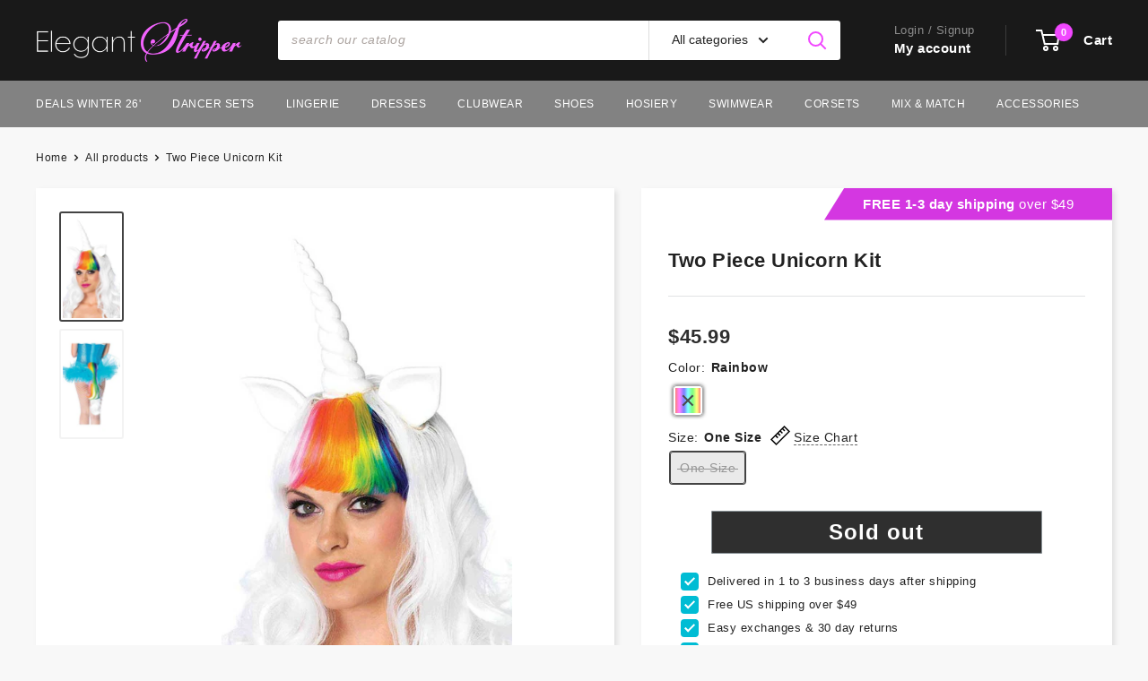

--- FILE ---
content_type: text/html; charset=utf-8
request_url: https://elegantstripper.com/products/two-piece-unicorn-kit
body_size: 65587
content:
<!doctype html>

<html class="no-js" lang="en">

<head>


  
<!-- Google Tag Manager -->
<script>(function(w,d,s,l,i){w[l]=w[l]||[];w[l].push({'gtm.start':
new Date().getTime(),event:'gtm.js'});var f=d.getElementsByTagName(s)[0],
j=d.createElement(s),dl=l!='dataLayer'?'&l='+l:'';j.async=true;j.src=
'https://www.googletagmanager.com/gtm.js?id='+i+dl;f.parentNode.insertBefore(j,f);
})(window,document,'script','dataLayer','GTM-MVR5LHL');</script>
<!-- End Google Tag Manager -->
  
    <script>
    window.dataLayer = window.dataLayer || [];
</script>

    
    <meta charset="utf-8">
    <meta name="viewport" content="width=device-width, initial-scale=1.0, height=device-height, minimum-scale=1.0, maximum-scale=1.0"><title>Two Piece Unicorn Kit 🌈 ElegantStripper
</title><meta name="description" content="Two-piece Unicorn kit includes a long wavy unicorn wig with adjustable elastic strap and matching rainbow tail. Order on our website and add to your collection!🤝"><link rel="canonical" href="https://elegantstripper.com/products/two-piece-unicorn-kit"><link rel="shortcut icon" href="//elegantstripper.com/cdn/shop/files/ES-Abreviated-S-Logo-1x1-ratio-96x96px-v2_96x96.png?v=1767304901" type="image/png"><link rel="preload" as="style" href="//elegantstripper.com/cdn/shop/t/232/assets/theme.css?v=177616989778107708261767759415">
    <link rel="preload" as="script" href="//elegantstripper.com/cdn/shop/t/232/assets/theme.js?v=70034984005220077711767759415">
    <link rel="preconnect" href="https://cdn.shopify.com">
    <link rel="preconnect" href="https://fonts.shopifycdn.com">
    <link rel="dns-prefetch" href="https://productreviews.shopifycdn.com">
    <link rel="dns-prefetch" href="https://ajax.googleapis.com">
    <link rel="dns-prefetch" href="https://maps.googleapis.com">
    <link rel="dns-prefetch" href="https://maps.gstatic.com">

    <meta property="og:type" content="product">
  <meta property="og:title" content="Two Piece Unicorn Kit"><meta property="og:image" content="http://elegantstripper.com/cdn/shop/products/gGdBEMnUaNC9ewDlzFCuFiPlvHcy2wIn.jpg?v=1611584065">
    <meta property="og:image:secure_url" content="https://elegantstripper.com/cdn/shop/products/gGdBEMnUaNC9ewDlzFCuFiPlvHcy2wIn.jpg?v=1611584065">
    <meta property="og:image:width" content="600">
    <meta property="og:image:height" content="1081"><meta property="product:price:amount" content="45.99">
  <meta property="product:price:currency" content="USD"><meta property="og:description" content="Two-piece Unicorn kit includes a long wavy unicorn wig with adjustable elastic strap and matching rainbow tail. Order on our website and add to your collection!🤝"><meta property="og:url" content="https://elegantstripper.com/products/two-piece-unicorn-kit">
<meta property="og:site_name" content="ElegantStripper"><meta name="twitter:card" content="summary"><meta name="twitter:title" content="Two Piece Unicorn Kit">
  <meta name="twitter:description" content="Two piece Unicorn kit, includes long wavy unicorn wig with adjustable elastic strap and matching rainbow tail.
 ">
  <meta name="twitter:image" content="https://elegantstripper.com/cdn/shop/products/gGdBEMnUaNC9ewDlzFCuFiPlvHcy2wIn_600x600_crop_center.jpg?v=1611584065">
    <style>
  
  


  
  
  

  :root {
    --default-text-font-size : 15px;
    --base-text-font-size    : 14px;
    --heading-font-family    : Helvetica, Arial, sans-serif;
    --heading-font-weight    : 400;
    --heading-font-style     : normal;
    --text-font-family       : Helvetica, Arial, sans-serif;
    --text-font-weight       : 400;
    --text-font-style        : normal;
    --text-font-bolder-weight: bolder;
    --text-link-decoration   : underline;

    --text-color               : #222222;
    --text-color-rgb           : 34, 34, 34;
    --heading-color            : #222222;
    --border-color             : #e1e3e4;
    --border-color-rgb         : 225, 227, 228;
    --form-border-color        : #d4d6d8;
    --accent-color             : #f147ff;
    --accent-color-rgb         : 241, 71, 255;
    --link-color               : #f147ff;
    --link-color-hover         : #e700f9;
    --background               : #f8f8f8;
    --secondary-background     : #ffffff;
    --secondary-background-rgb : 255, 255, 255;
    --accent-background        : rgba(241, 71, 255, 0.08);

    --input-background: #ffffff;

    --error-color       : #ff0000;
    --error-background  : rgba(255, 0, 0, 0.07);
    --success-color     : #00aa00;
    --success-background: rgba(0, 170, 0, 0.11);

    --primary-button-background      : #2f2f2f;
    --primary-button-background-rgb  : 47, 47, 47;
    --primary-button-text-color      : #ffffff;
    --secondary-button-background    : #c1c1c1;
    --secondary-button-background-rgb: 193, 193, 193;
    --secondary-button-text-color    : #ffffff;

    --header-background      : #191919;
    --header-text-color      : #ffffff;
    --header-light-text-color: #8d8d8d;
    --header-border-color    : rgba(141, 141, 141, 0.3);
    --header-accent-color    : #f147ff;

    --footer-background-color:    #090909;
    --footer-heading-text-color:  #ffffff;
    --footer-body-text-color:     #a5a5a5;
    --footer-body-text-color-rgb: 165, 165, 165;
    --footer-accent-color:        #f147ff;
    --footer-accent-color-rgb:    241, 71, 255;
    --footer-border:              none;
    
    --flickity-arrow-color: #abb1b4;--product-on-sale-accent           : #20a320;
    --product-on-sale-accent-rgb       : 32, 163, 32;
    --product-on-sale-color            : #ffffff;
    --product-in-stock-color           : #008a00;
    --product-low-stock-color          : #ee0000;
    --product-sold-out-color           : #8a9297;
    --product-custom-label-1-background: #008a00;
    --product-custom-label-1-color     : #ffffff;
    --product-custom-label-2-background: #00a500;
    --product-custom-label-2-color     : #ffffff;
    --product-review-star-color        : #ffbd00;

    --mobile-container-gutter : 20px;
    --desktop-container-gutter: 40px;

    /* Shopify related variables */
    --payment-terms-background-color: #f8f8f8;
  }
</style>

<script>
  // IE11 does not have support for CSS variables, so we have to polyfill them
  if (!(((window || {}).CSS || {}).supports && window.CSS.supports('(--a: 0)'))) {
    const script = document.createElement('script');
    script.type = 'text/javascript';
    script.src = 'https://cdn.jsdelivr.net/npm/css-vars-ponyfill@2';
    script.onload = function() {
      cssVars({});
    };

    document.getElementsByTagName('head')[0].appendChild(script);
  }
</script>


    <script>window.performance && window.performance.mark && window.performance.mark('shopify.content_for_header.start');</script><meta name="google-site-verification" content="eP5ExiTVLWCFHWjz1tJHqtRTnDlfkab8wX5TTW4ZPek">
<meta id="shopify-digital-wallet" name="shopify-digital-wallet" content="/12333752/digital_wallets/dialog">
<meta name="shopify-checkout-api-token" content="fe14a50e9428ae1642cddbbd5d74a299">
<meta id="in-context-paypal-metadata" data-shop-id="12333752" data-venmo-supported="false" data-environment="production" data-locale="en_US" data-paypal-v4="true" data-currency="USD">
<link rel="alternate" type="application/json+oembed" href="https://elegantstripper.com/products/two-piece-unicorn-kit.oembed">
<script async="async" src="/checkouts/internal/preloads.js?locale=en-US"></script>
<link rel="preconnect" href="https://shop.app" crossorigin="anonymous">
<script async="async" src="https://shop.app/checkouts/internal/preloads.js?locale=en-US&shop_id=12333752" crossorigin="anonymous"></script>
<script id="apple-pay-shop-capabilities" type="application/json">{"shopId":12333752,"countryCode":"US","currencyCode":"USD","merchantCapabilities":["supports3DS"],"merchantId":"gid:\/\/shopify\/Shop\/12333752","merchantName":"ElegantStripper","requiredBillingContactFields":["postalAddress","email"],"requiredShippingContactFields":["postalAddress","email"],"shippingType":"shipping","supportedNetworks":["visa","masterCard","amex","discover","elo","jcb"],"total":{"type":"pending","label":"ElegantStripper","amount":"1.00"},"shopifyPaymentsEnabled":true,"supportsSubscriptions":true}</script>
<script id="shopify-features" type="application/json">{"accessToken":"fe14a50e9428ae1642cddbbd5d74a299","betas":["rich-media-storefront-analytics"],"domain":"elegantstripper.com","predictiveSearch":true,"shopId":12333752,"locale":"en"}</script>
<script>var Shopify = Shopify || {};
Shopify.shop = "elegant-stripper.myshopify.com";
Shopify.locale = "en";
Shopify.currency = {"active":"USD","rate":"1.0"};
Shopify.country = "US";
Shopify.theme = {"name":"WH 2.5.1 - Revised Home P. 1\/6\/26 v3","id":140330303555,"schema_name":"Warehouse","schema_version":"2.5.1","theme_store_id":871,"role":"main"};
Shopify.theme.handle = "null";
Shopify.theme.style = {"id":null,"handle":null};
Shopify.cdnHost = "elegantstripper.com/cdn";
Shopify.routes = Shopify.routes || {};
Shopify.routes.root = "/";</script>
<script type="module">!function(o){(o.Shopify=o.Shopify||{}).modules=!0}(window);</script>
<script>!function(o){function n(){var o=[];function n(){o.push(Array.prototype.slice.apply(arguments))}return n.q=o,n}var t=o.Shopify=o.Shopify||{};t.loadFeatures=n(),t.autoloadFeatures=n()}(window);</script>
<script>
  window.ShopifyPay = window.ShopifyPay || {};
  window.ShopifyPay.apiHost = "shop.app\/pay";
  window.ShopifyPay.redirectState = null;
</script>
<script id="shop-js-analytics" type="application/json">{"pageType":"product"}</script>
<script defer="defer" async type="module" src="//elegantstripper.com/cdn/shopifycloud/shop-js/modules/v2/client.init-shop-cart-sync_C5BV16lS.en.esm.js"></script>
<script defer="defer" async type="module" src="//elegantstripper.com/cdn/shopifycloud/shop-js/modules/v2/chunk.common_CygWptCX.esm.js"></script>
<script type="module">
  await import("//elegantstripper.com/cdn/shopifycloud/shop-js/modules/v2/client.init-shop-cart-sync_C5BV16lS.en.esm.js");
await import("//elegantstripper.com/cdn/shopifycloud/shop-js/modules/v2/chunk.common_CygWptCX.esm.js");

  window.Shopify.SignInWithShop?.initShopCartSync?.({"fedCMEnabled":true,"windoidEnabled":true});

</script>
<script defer="defer" async type="module" src="//elegantstripper.com/cdn/shopifycloud/shop-js/modules/v2/client.payment-terms_CZxnsJam.en.esm.js"></script>
<script defer="defer" async type="module" src="//elegantstripper.com/cdn/shopifycloud/shop-js/modules/v2/chunk.common_CygWptCX.esm.js"></script>
<script defer="defer" async type="module" src="//elegantstripper.com/cdn/shopifycloud/shop-js/modules/v2/chunk.modal_D71HUcav.esm.js"></script>
<script type="module">
  await import("//elegantstripper.com/cdn/shopifycloud/shop-js/modules/v2/client.payment-terms_CZxnsJam.en.esm.js");
await import("//elegantstripper.com/cdn/shopifycloud/shop-js/modules/v2/chunk.common_CygWptCX.esm.js");
await import("//elegantstripper.com/cdn/shopifycloud/shop-js/modules/v2/chunk.modal_D71HUcav.esm.js");

  
</script>
<script>
  window.Shopify = window.Shopify || {};
  if (!window.Shopify.featureAssets) window.Shopify.featureAssets = {};
  window.Shopify.featureAssets['shop-js'] = {"shop-cart-sync":["modules/v2/client.shop-cart-sync_ZFArdW7E.en.esm.js","modules/v2/chunk.common_CygWptCX.esm.js"],"init-fed-cm":["modules/v2/client.init-fed-cm_CmiC4vf6.en.esm.js","modules/v2/chunk.common_CygWptCX.esm.js"],"shop-button":["modules/v2/client.shop-button_tlx5R9nI.en.esm.js","modules/v2/chunk.common_CygWptCX.esm.js"],"shop-cash-offers":["modules/v2/client.shop-cash-offers_DOA2yAJr.en.esm.js","modules/v2/chunk.common_CygWptCX.esm.js","modules/v2/chunk.modal_D71HUcav.esm.js"],"init-windoid":["modules/v2/client.init-windoid_sURxWdc1.en.esm.js","modules/v2/chunk.common_CygWptCX.esm.js"],"shop-toast-manager":["modules/v2/client.shop-toast-manager_ClPi3nE9.en.esm.js","modules/v2/chunk.common_CygWptCX.esm.js"],"init-shop-email-lookup-coordinator":["modules/v2/client.init-shop-email-lookup-coordinator_B8hsDcYM.en.esm.js","modules/v2/chunk.common_CygWptCX.esm.js"],"init-shop-cart-sync":["modules/v2/client.init-shop-cart-sync_C5BV16lS.en.esm.js","modules/v2/chunk.common_CygWptCX.esm.js"],"avatar":["modules/v2/client.avatar_BTnouDA3.en.esm.js"],"pay-button":["modules/v2/client.pay-button_FdsNuTd3.en.esm.js","modules/v2/chunk.common_CygWptCX.esm.js"],"init-customer-accounts":["modules/v2/client.init-customer-accounts_DxDtT_ad.en.esm.js","modules/v2/client.shop-login-button_C5VAVYt1.en.esm.js","modules/v2/chunk.common_CygWptCX.esm.js","modules/v2/chunk.modal_D71HUcav.esm.js"],"init-shop-for-new-customer-accounts":["modules/v2/client.init-shop-for-new-customer-accounts_ChsxoAhi.en.esm.js","modules/v2/client.shop-login-button_C5VAVYt1.en.esm.js","modules/v2/chunk.common_CygWptCX.esm.js","modules/v2/chunk.modal_D71HUcav.esm.js"],"shop-login-button":["modules/v2/client.shop-login-button_C5VAVYt1.en.esm.js","modules/v2/chunk.common_CygWptCX.esm.js","modules/v2/chunk.modal_D71HUcav.esm.js"],"init-customer-accounts-sign-up":["modules/v2/client.init-customer-accounts-sign-up_CPSyQ0Tj.en.esm.js","modules/v2/client.shop-login-button_C5VAVYt1.en.esm.js","modules/v2/chunk.common_CygWptCX.esm.js","modules/v2/chunk.modal_D71HUcav.esm.js"],"shop-follow-button":["modules/v2/client.shop-follow-button_Cva4Ekp9.en.esm.js","modules/v2/chunk.common_CygWptCX.esm.js","modules/v2/chunk.modal_D71HUcav.esm.js"],"checkout-modal":["modules/v2/client.checkout-modal_BPM8l0SH.en.esm.js","modules/v2/chunk.common_CygWptCX.esm.js","modules/v2/chunk.modal_D71HUcav.esm.js"],"lead-capture":["modules/v2/client.lead-capture_Bi8yE_yS.en.esm.js","modules/v2/chunk.common_CygWptCX.esm.js","modules/v2/chunk.modal_D71HUcav.esm.js"],"shop-login":["modules/v2/client.shop-login_D6lNrXab.en.esm.js","modules/v2/chunk.common_CygWptCX.esm.js","modules/v2/chunk.modal_D71HUcav.esm.js"],"payment-terms":["modules/v2/client.payment-terms_CZxnsJam.en.esm.js","modules/v2/chunk.common_CygWptCX.esm.js","modules/v2/chunk.modal_D71HUcav.esm.js"]};
</script>
<script>(function() {
  var isLoaded = false;
  function asyncLoad() {
    if (isLoaded) return;
    isLoaded = true;
    var urls = ["https:\/\/tools.luckyorange.com\/core\/lo.js?site-id=a38fa8e5\u0026shop=elegant-stripper.myshopify.com","https:\/\/omnisnippet1.com\/platforms\/shopify.js?source=scriptTag\u0026v=2025-05-15T12\u0026shop=elegant-stripper.myshopify.com"];
    for (var i = 0; i < urls.length; i++) {
      var s = document.createElement('script');
      s.type = 'text/javascript';
      s.async = true;
      s.src = urls[i];
      var x = document.getElementsByTagName('script')[0];
      x.parentNode.insertBefore(s, x);
    }
  };
  if(window.attachEvent) {
    window.attachEvent('onload', asyncLoad);
  } else {
    window.addEventListener('load', asyncLoad, false);
  }
})();</script>
<script id="__st">var __st={"a":12333752,"offset":-28800,"reqid":"2c296c72-73b3-483f-9392-cbd945bd9665-1768645124","pageurl":"elegantstripper.com\/products\/two-piece-unicorn-kit","u":"5835022dc486","p":"product","rtyp":"product","rid":2115130720323};</script>
<script>window.ShopifyPaypalV4VisibilityTracking = true;</script>
<script id="captcha-bootstrap">!function(){'use strict';const t='contact',e='account',n='new_comment',o=[[t,t],['blogs',n],['comments',n],[t,'customer']],c=[[e,'customer_login'],[e,'guest_login'],[e,'recover_customer_password'],[e,'create_customer']],r=t=>t.map((([t,e])=>`form[action*='/${t}']:not([data-nocaptcha='true']) input[name='form_type'][value='${e}']`)).join(','),a=t=>()=>t?[...document.querySelectorAll(t)].map((t=>t.form)):[];function s(){const t=[...o],e=r(t);return a(e)}const i='password',u='form_key',d=['recaptcha-v3-token','g-recaptcha-response','h-captcha-response',i],f=()=>{try{return window.sessionStorage}catch{return}},m='__shopify_v',_=t=>t.elements[u];function p(t,e,n=!1){try{const o=window.sessionStorage,c=JSON.parse(o.getItem(e)),{data:r}=function(t){const{data:e,action:n}=t;return t[m]||n?{data:e,action:n}:{data:t,action:n}}(c);for(const[e,n]of Object.entries(r))t.elements[e]&&(t.elements[e].value=n);n&&o.removeItem(e)}catch(o){console.error('form repopulation failed',{error:o})}}const l='form_type',E='cptcha';function T(t){t.dataset[E]=!0}const w=window,h=w.document,L='Shopify',v='ce_forms',y='captcha';let A=!1;((t,e)=>{const n=(g='f06e6c50-85a8-45c8-87d0-21a2b65856fe',I='https://cdn.shopify.com/shopifycloud/storefront-forms-hcaptcha/ce_storefront_forms_captcha_hcaptcha.v1.5.2.iife.js',D={infoText:'Protected by hCaptcha',privacyText:'Privacy',termsText:'Terms'},(t,e,n)=>{const o=w[L][v],c=o.bindForm;if(c)return c(t,g,e,D).then(n);var r;o.q.push([[t,g,e,D],n]),r=I,A||(h.body.append(Object.assign(h.createElement('script'),{id:'captcha-provider',async:!0,src:r})),A=!0)});var g,I,D;w[L]=w[L]||{},w[L][v]=w[L][v]||{},w[L][v].q=[],w[L][y]=w[L][y]||{},w[L][y].protect=function(t,e){n(t,void 0,e),T(t)},Object.freeze(w[L][y]),function(t,e,n,w,h,L){const[v,y,A,g]=function(t,e,n){const i=e?o:[],u=t?c:[],d=[...i,...u],f=r(d),m=r(i),_=r(d.filter((([t,e])=>n.includes(e))));return[a(f),a(m),a(_),s()]}(w,h,L),I=t=>{const e=t.target;return e instanceof HTMLFormElement?e:e&&e.form},D=t=>v().includes(t);t.addEventListener('submit',(t=>{const e=I(t);if(!e)return;const n=D(e)&&!e.dataset.hcaptchaBound&&!e.dataset.recaptchaBound,o=_(e),c=g().includes(e)&&(!o||!o.value);(n||c)&&t.preventDefault(),c&&!n&&(function(t){try{if(!f())return;!function(t){const e=f();if(!e)return;const n=_(t);if(!n)return;const o=n.value;o&&e.removeItem(o)}(t);const e=Array.from(Array(32),(()=>Math.random().toString(36)[2])).join('');!function(t,e){_(t)||t.append(Object.assign(document.createElement('input'),{type:'hidden',name:u})),t.elements[u].value=e}(t,e),function(t,e){const n=f();if(!n)return;const o=[...t.querySelectorAll(`input[type='${i}']`)].map((({name:t})=>t)),c=[...d,...o],r={};for(const[a,s]of new FormData(t).entries())c.includes(a)||(r[a]=s);n.setItem(e,JSON.stringify({[m]:1,action:t.action,data:r}))}(t,e)}catch(e){console.error('failed to persist form',e)}}(e),e.submit())}));const S=(t,e)=>{t&&!t.dataset[E]&&(n(t,e.some((e=>e===t))),T(t))};for(const o of['focusin','change'])t.addEventListener(o,(t=>{const e=I(t);D(e)&&S(e,y())}));const B=e.get('form_key'),M=e.get(l),P=B&&M;t.addEventListener('DOMContentLoaded',(()=>{const t=y();if(P)for(const e of t)e.elements[l].value===M&&p(e,B);[...new Set([...A(),...v().filter((t=>'true'===t.dataset.shopifyCaptcha))])].forEach((e=>S(e,t)))}))}(h,new URLSearchParams(w.location.search),n,t,e,['guest_login'])})(!0,!0)}();</script>
<script integrity="sha256-4kQ18oKyAcykRKYeNunJcIwy7WH5gtpwJnB7kiuLZ1E=" data-source-attribution="shopify.loadfeatures" defer="defer" src="//elegantstripper.com/cdn/shopifycloud/storefront/assets/storefront/load_feature-a0a9edcb.js" crossorigin="anonymous"></script>
<script crossorigin="anonymous" defer="defer" src="//elegantstripper.com/cdn/shopifycloud/storefront/assets/shopify_pay/storefront-65b4c6d7.js?v=20250812"></script>
<script data-source-attribution="shopify.dynamic_checkout.dynamic.init">var Shopify=Shopify||{};Shopify.PaymentButton=Shopify.PaymentButton||{isStorefrontPortableWallets:!0,init:function(){window.Shopify.PaymentButton.init=function(){};var t=document.createElement("script");t.src="https://elegantstripper.com/cdn/shopifycloud/portable-wallets/latest/portable-wallets.en.js",t.type="module",document.head.appendChild(t)}};
</script>
<script data-source-attribution="shopify.dynamic_checkout.buyer_consent">
  function portableWalletsHideBuyerConsent(e){var t=document.getElementById("shopify-buyer-consent"),n=document.getElementById("shopify-subscription-policy-button");t&&n&&(t.classList.add("hidden"),t.setAttribute("aria-hidden","true"),n.removeEventListener("click",e))}function portableWalletsShowBuyerConsent(e){var t=document.getElementById("shopify-buyer-consent"),n=document.getElementById("shopify-subscription-policy-button");t&&n&&(t.classList.remove("hidden"),t.removeAttribute("aria-hidden"),n.addEventListener("click",e))}window.Shopify?.PaymentButton&&(window.Shopify.PaymentButton.hideBuyerConsent=portableWalletsHideBuyerConsent,window.Shopify.PaymentButton.showBuyerConsent=portableWalletsShowBuyerConsent);
</script>
<script data-source-attribution="shopify.dynamic_checkout.cart.bootstrap">document.addEventListener("DOMContentLoaded",(function(){function t(){return document.querySelector("shopify-accelerated-checkout-cart, shopify-accelerated-checkout")}if(t())Shopify.PaymentButton.init();else{new MutationObserver((function(e,n){t()&&(Shopify.PaymentButton.init(),n.disconnect())})).observe(document.body,{childList:!0,subtree:!0})}}));
</script>
<link id="shopify-accelerated-checkout-styles" rel="stylesheet" media="screen" href="https://elegantstripper.com/cdn/shopifycloud/portable-wallets/latest/accelerated-checkout-backwards-compat.css" crossorigin="anonymous">
<style id="shopify-accelerated-checkout-cart">
        #shopify-buyer-consent {
  margin-top: 1em;
  display: inline-block;
  width: 100%;
}

#shopify-buyer-consent.hidden {
  display: none;
}

#shopify-subscription-policy-button {
  background: none;
  border: none;
  padding: 0;
  text-decoration: underline;
  font-size: inherit;
  cursor: pointer;
}

#shopify-subscription-policy-button::before {
  box-shadow: none;
}

      </style>

<script>window.performance && window.performance.mark && window.performance.mark('shopify.content_for_header.end');</script>

    <link rel="stylesheet" href="//elegantstripper.com/cdn/shop/t/232/assets/theme.css?v=177616989778107708261767759415">

    
  <script type="application/ld+json">
  {
    "@context": "http://schema.org",
    "@type": "Product",
    "offers": [{
          "@type": "Offer",
          "name": "Rainbow \/ One Size",
          "availability":"https://schema.org/OutOfStock",
          "price": 45.99,
          "priceCurrency": "USD",
          "priceValidUntil": "2026-01-27","sku": "LA-2672","url": "/products/two-piece-unicorn-kit?variant=19351910088771"
        }
],
      "gtin12": "714718484167",
      "productId": "714718484167",
    "brand": {
      "name": "Leg Avenue"
    },
    "name": "Two Piece Unicorn Kit",
    "description": "Two piece Unicorn kit, includes long wavy unicorn wig with adjustable elastic strap and matching rainbow tail.\n ",
    "category": "",
    "url": "/products/two-piece-unicorn-kit",
    "sku": "LA-2672",
    "image": {
      "@type": "ImageObject",
      "url": "https://elegantstripper.com/cdn/shop/products/gGdBEMnUaNC9ewDlzFCuFiPlvHcy2wIn_1024x.jpg?v=1611584065",
      "image": "https://elegantstripper.com/cdn/shop/products/gGdBEMnUaNC9ewDlzFCuFiPlvHcy2wIn_1024x.jpg?v=1611584065",
      "name": "Two Piece Unicorn Kit",
      "width": "1024",
      "height": "1024"
    }
  }
  </script>



  <script type="application/ld+json">
  {
    "@context": "http://schema.org",
    "@type": "BreadcrumbList",
  "itemListElement": [{
      "@type": "ListItem",
      "position": 1,
      "name": "Home",
      "item": "https://elegantstripper.com"
    },{
          "@type": "ListItem",
          "position": 2,
          "name": "Two Piece Unicorn Kit",
          "item": "https://elegantstripper.com/products/two-piece-unicorn-kit"
        }]
  }
  </script>


    <script>
      // This allows to expose several variables to the global scope, to be used in scripts
      window.theme = {
        pageType: "product",
        cartCount: 0,
        moneyFormat: "${{amount}}",
        moneyWithCurrencyFormat: "${{amount}} USD",
        currencyCodeEnabled: false,
        showDiscount: true,
        discountMode: "saving",
        searchMode: "product,article",
        searchUnavailableProducts: "last",
        cartType: "page"
      };

      window.routes = {
        rootUrl: "\/",
        rootUrlWithoutSlash: '',
        cartUrl: "\/cart",
        cartAddUrl: "\/cart\/add",
        cartChangeUrl: "\/cart\/change",
        searchUrl: "\/search",
        productRecommendationsUrl: "\/recommendations\/products"
      };

      window.languages = {
        productRegularPrice: "List:",
        productSalePrice: "Now ",
        collectionOnSaleLabel: "SAVE {{savings}}",
        productFormUnavailable: "Unavailable",
        productFormAddToCart: "Add To Cart",
        productFormSoldOut: "Sold out",
        productAdded: "Product has been added to your cart",
        productAddedShort: "Added!",
        shippingEstimatorNoResults: "No shipping could be found for your address.",
        shippingEstimatorOneResult: "There is one shipping rate for your address:",
        shippingEstimatorMultipleResults: "There are {{count}} shipping rates for your address:",
        shippingEstimatorErrors: "There are some errors:"
      };

      window.lazySizesConfig = {
        loadHidden: false,
        hFac: 0.8,
        expFactor: 3,
        customMedia: {
          '--phone': '(max-width: 640px)',
          '--tablet': '(min-width: 641px) and (max-width: 1023px)',
          '--lap': '(min-width: 1024px)'
        }
      };

      document.documentElement.className = document.documentElement.className.replace('no-js', 'js');
    </script><script src="//elegantstripper.com/cdn/shop/t/232/assets/theme.js?v=70034984005220077711767759415" defer></script>
    <script src="//elegantstripper.com/cdn/shop/t/232/assets/custom.js?v=102476495355921946141767759415" defer></script><script>
        (function () {
          window.onpageshow = function() {
            // We force re-freshing the cart content onpageshow, as most browsers will serve a cache copy when hitting the
            // back button, which cause staled data
            document.documentElement.dispatchEvent(new CustomEvent('cart:refresh', {
              bubbles: true,
              detail: {scrollToTop: false}
            }));
          };
        })();
      </script><script type="text/javascript">
    (function(c,l,a,r,i,t,y){
        c[a]=c[a]||function(){(c[a].q=c[a].q||[]).push(arguments)};
        t=l.createElement(r);t.async=1;t.src="https://www.clarity.ms/tag/"+i;
        y=l.getElementsByTagName(r)[0];y.parentNode.insertBefore(t,y);
    })(window, document, "clarity", "script", "rrbx7e16y0");
</script>
  
<!-- BEGIN app block: shopify://apps/yotpo-product-reviews/blocks/settings/eb7dfd7d-db44-4334-bc49-c893b51b36cf -->


<script type="text/javascript">
  (function e(){var e=document.createElement("script");
  e.type="text/javascript",e.async=true,
  e.src="//staticw2.yotpo.com/ZsOhzWwDlKEwMv97Wr06zfLFAIZwUPe7LB0Tn8Dy/widget.js?lang=en";
  var t=document.getElementsByTagName("script")[0];
  t.parentNode.insertBefore(e,t)})();
</script>



  
<!-- END app block --><script src="https://cdn.shopify.com/extensions/019bc7b6-5d73-71ea-861b-5569aedb99f5/wishlist-shopify-app-633/assets/wishlistcollections.js" type="text/javascript" defer="defer"></script>
<link href="https://cdn.shopify.com/extensions/019bc7b6-5d73-71ea-861b-5569aedb99f5/wishlist-shopify-app-633/assets/wishlistcollections.css" rel="stylesheet" type="text/css" media="all">
<link href="https://monorail-edge.shopifysvc.com" rel="dns-prefetch">
<script>(function(){if ("sendBeacon" in navigator && "performance" in window) {try {var session_token_from_headers = performance.getEntriesByType('navigation')[0].serverTiming.find(x => x.name == '_s').description;} catch {var session_token_from_headers = undefined;}var session_cookie_matches = document.cookie.match(/_shopify_s=([^;]*)/);var session_token_from_cookie = session_cookie_matches && session_cookie_matches.length === 2 ? session_cookie_matches[1] : "";var session_token = session_token_from_headers || session_token_from_cookie || "";function handle_abandonment_event(e) {var entries = performance.getEntries().filter(function(entry) {return /monorail-edge.shopifysvc.com/.test(entry.name);});if (!window.abandonment_tracked && entries.length === 0) {window.abandonment_tracked = true;var currentMs = Date.now();var navigation_start = performance.timing.navigationStart;var payload = {shop_id: 12333752,url: window.location.href,navigation_start,duration: currentMs - navigation_start,session_token,page_type: "product"};window.navigator.sendBeacon("https://monorail-edge.shopifysvc.com/v1/produce", JSON.stringify({schema_id: "online_store_buyer_site_abandonment/1.1",payload: payload,metadata: {event_created_at_ms: currentMs,event_sent_at_ms: currentMs}}));}}window.addEventListener('pagehide', handle_abandonment_event);}}());</script>
<script id="web-pixels-manager-setup">(function e(e,d,r,n,o){if(void 0===o&&(o={}),!Boolean(null===(a=null===(i=window.Shopify)||void 0===i?void 0:i.analytics)||void 0===a?void 0:a.replayQueue)){var i,a;window.Shopify=window.Shopify||{};var t=window.Shopify;t.analytics=t.analytics||{};var s=t.analytics;s.replayQueue=[],s.publish=function(e,d,r){return s.replayQueue.push([e,d,r]),!0};try{self.performance.mark("wpm:start")}catch(e){}var l=function(){var e={modern:/Edge?\/(1{2}[4-9]|1[2-9]\d|[2-9]\d{2}|\d{4,})\.\d+(\.\d+|)|Firefox\/(1{2}[4-9]|1[2-9]\d|[2-9]\d{2}|\d{4,})\.\d+(\.\d+|)|Chrom(ium|e)\/(9{2}|\d{3,})\.\d+(\.\d+|)|(Maci|X1{2}).+ Version\/(15\.\d+|(1[6-9]|[2-9]\d|\d{3,})\.\d+)([,.]\d+|)( \(\w+\)|)( Mobile\/\w+|) Safari\/|Chrome.+OPR\/(9{2}|\d{3,})\.\d+\.\d+|(CPU[ +]OS|iPhone[ +]OS|CPU[ +]iPhone|CPU IPhone OS|CPU iPad OS)[ +]+(15[._]\d+|(1[6-9]|[2-9]\d|\d{3,})[._]\d+)([._]\d+|)|Android:?[ /-](13[3-9]|1[4-9]\d|[2-9]\d{2}|\d{4,})(\.\d+|)(\.\d+|)|Android.+Firefox\/(13[5-9]|1[4-9]\d|[2-9]\d{2}|\d{4,})\.\d+(\.\d+|)|Android.+Chrom(ium|e)\/(13[3-9]|1[4-9]\d|[2-9]\d{2}|\d{4,})\.\d+(\.\d+|)|SamsungBrowser\/([2-9]\d|\d{3,})\.\d+/,legacy:/Edge?\/(1[6-9]|[2-9]\d|\d{3,})\.\d+(\.\d+|)|Firefox\/(5[4-9]|[6-9]\d|\d{3,})\.\d+(\.\d+|)|Chrom(ium|e)\/(5[1-9]|[6-9]\d|\d{3,})\.\d+(\.\d+|)([\d.]+$|.*Safari\/(?![\d.]+ Edge\/[\d.]+$))|(Maci|X1{2}).+ Version\/(10\.\d+|(1[1-9]|[2-9]\d|\d{3,})\.\d+)([,.]\d+|)( \(\w+\)|)( Mobile\/\w+|) Safari\/|Chrome.+OPR\/(3[89]|[4-9]\d|\d{3,})\.\d+\.\d+|(CPU[ +]OS|iPhone[ +]OS|CPU[ +]iPhone|CPU IPhone OS|CPU iPad OS)[ +]+(10[._]\d+|(1[1-9]|[2-9]\d|\d{3,})[._]\d+)([._]\d+|)|Android:?[ /-](13[3-9]|1[4-9]\d|[2-9]\d{2}|\d{4,})(\.\d+|)(\.\d+|)|Mobile Safari.+OPR\/([89]\d|\d{3,})\.\d+\.\d+|Android.+Firefox\/(13[5-9]|1[4-9]\d|[2-9]\d{2}|\d{4,})\.\d+(\.\d+|)|Android.+Chrom(ium|e)\/(13[3-9]|1[4-9]\d|[2-9]\d{2}|\d{4,})\.\d+(\.\d+|)|Android.+(UC? ?Browser|UCWEB|U3)[ /]?(15\.([5-9]|\d{2,})|(1[6-9]|[2-9]\d|\d{3,})\.\d+)\.\d+|SamsungBrowser\/(5\.\d+|([6-9]|\d{2,})\.\d+)|Android.+MQ{2}Browser\/(14(\.(9|\d{2,})|)|(1[5-9]|[2-9]\d|\d{3,})(\.\d+|))(\.\d+|)|K[Aa][Ii]OS\/(3\.\d+|([4-9]|\d{2,})\.\d+)(\.\d+|)/},d=e.modern,r=e.legacy,n=navigator.userAgent;return n.match(d)?"modern":n.match(r)?"legacy":"unknown"}(),u="modern"===l?"modern":"legacy",c=(null!=n?n:{modern:"",legacy:""})[u],f=function(e){return[e.baseUrl,"/wpm","/b",e.hashVersion,"modern"===e.buildTarget?"m":"l",".js"].join("")}({baseUrl:d,hashVersion:r,buildTarget:u}),m=function(e){var d=e.version,r=e.bundleTarget,n=e.surface,o=e.pageUrl,i=e.monorailEndpoint;return{emit:function(e){var a=e.status,t=e.errorMsg,s=(new Date).getTime(),l=JSON.stringify({metadata:{event_sent_at_ms:s},events:[{schema_id:"web_pixels_manager_load/3.1",payload:{version:d,bundle_target:r,page_url:o,status:a,surface:n,error_msg:t},metadata:{event_created_at_ms:s}}]});if(!i)return console&&console.warn&&console.warn("[Web Pixels Manager] No Monorail endpoint provided, skipping logging."),!1;try{return self.navigator.sendBeacon.bind(self.navigator)(i,l)}catch(e){}var u=new XMLHttpRequest;try{return u.open("POST",i,!0),u.setRequestHeader("Content-Type","text/plain"),u.send(l),!0}catch(e){return console&&console.warn&&console.warn("[Web Pixels Manager] Got an unhandled error while logging to Monorail."),!1}}}}({version:r,bundleTarget:l,surface:e.surface,pageUrl:self.location.href,monorailEndpoint:e.monorailEndpoint});try{o.browserTarget=l,function(e){var d=e.src,r=e.async,n=void 0===r||r,o=e.onload,i=e.onerror,a=e.sri,t=e.scriptDataAttributes,s=void 0===t?{}:t,l=document.createElement("script"),u=document.querySelector("head"),c=document.querySelector("body");if(l.async=n,l.src=d,a&&(l.integrity=a,l.crossOrigin="anonymous"),s)for(var f in s)if(Object.prototype.hasOwnProperty.call(s,f))try{l.dataset[f]=s[f]}catch(e){}if(o&&l.addEventListener("load",o),i&&l.addEventListener("error",i),u)u.appendChild(l);else{if(!c)throw new Error("Did not find a head or body element to append the script");c.appendChild(l)}}({src:f,async:!0,onload:function(){if(!function(){var e,d;return Boolean(null===(d=null===(e=window.Shopify)||void 0===e?void 0:e.analytics)||void 0===d?void 0:d.initialized)}()){var d=window.webPixelsManager.init(e)||void 0;if(d){var r=window.Shopify.analytics;r.replayQueue.forEach((function(e){var r=e[0],n=e[1],o=e[2];d.publishCustomEvent(r,n,o)})),r.replayQueue=[],r.publish=d.publishCustomEvent,r.visitor=d.visitor,r.initialized=!0}}},onerror:function(){return m.emit({status:"failed",errorMsg:"".concat(f," has failed to load")})},sri:function(e){var d=/^sha384-[A-Za-z0-9+/=]+$/;return"string"==typeof e&&d.test(e)}(c)?c:"",scriptDataAttributes:o}),m.emit({status:"loading"})}catch(e){m.emit({status:"failed",errorMsg:(null==e?void 0:e.message)||"Unknown error"})}}})({shopId: 12333752,storefrontBaseUrl: "https://elegantstripper.com",extensionsBaseUrl: "https://extensions.shopifycdn.com/cdn/shopifycloud/web-pixels-manager",monorailEndpoint: "https://monorail-edge.shopifysvc.com/unstable/produce_batch",surface: "storefront-renderer",enabledBetaFlags: ["2dca8a86"],webPixelsConfigList: [{"id":"1439957059","configuration":"{\"siteId\":\"a38fa8e5\",\"environment\":\"production\",\"isPlusUser\":\"false\"}","eventPayloadVersion":"v1","runtimeContext":"STRICT","scriptVersion":"d38a2000dcd0eb072d7eed6a88122b6b","type":"APP","apiClientId":187969,"privacyPurposes":["ANALYTICS","MARKETING"],"capabilities":["advanced_dom_events"],"dataSharingAdjustments":{"protectedCustomerApprovalScopes":[]}},{"id":"988315715","configuration":"{\"projectId\":\"rrbx7e16y0\"}","eventPayloadVersion":"v1","runtimeContext":"STRICT","scriptVersion":"737156edc1fafd4538f270df27821f1c","type":"APP","apiClientId":240074326017,"privacyPurposes":[],"capabilities":["advanced_dom_events"],"dataSharingAdjustments":{"protectedCustomerApprovalScopes":["read_customer_personal_data"]}},{"id":"763461699","configuration":"{\"swymApiEndpoint\":\"https:\/\/swymstore-v3starter-01.swymrelay.com\",\"swymTier\":\"v3starter-01\"}","eventPayloadVersion":"v1","runtimeContext":"STRICT","scriptVersion":"5b6f6917e306bc7f24523662663331c0","type":"APP","apiClientId":1350849,"privacyPurposes":["ANALYTICS","MARKETING","PREFERENCES"],"dataSharingAdjustments":{"protectedCustomerApprovalScopes":["read_customer_email","read_customer_name","read_customer_personal_data","read_customer_phone"]}},{"id":"387481667","configuration":"{\"config\":\"{\\\"google_tag_ids\\\":[\\\"AW-955080119\\\",\\\"GT-WP4TB6S\\\"],\\\"target_country\\\":\\\"US\\\",\\\"gtag_events\\\":[{\\\"type\\\":\\\"begin_checkout\\\",\\\"action_label\\\":[\\\"G-MJJH273RSD\\\",\\\"AW-955080119\\\/0ic9CIun2PwBELe7tccD\\\"]},{\\\"type\\\":\\\"search\\\",\\\"action_label\\\":[\\\"G-MJJH273RSD\\\",\\\"AW-955080119\\\/78fdCI6n2PwBELe7tccD\\\"]},{\\\"type\\\":\\\"view_item\\\",\\\"action_label\\\":[\\\"G-MJJH273RSD\\\",\\\"AW-955080119\\\/xZffCIWn2PwBELe7tccD\\\",\\\"MC-CKCW34ZVLF\\\"]},{\\\"type\\\":\\\"purchase\\\",\\\"action_label\\\":[\\\"G-MJJH273RSD\\\",\\\"AW-955080119\\\/nkijCNahzswZELe7tccD\\\",\\\"MC-CKCW34ZVLF\\\"]},{\\\"type\\\":\\\"page_view\\\",\\\"action_label\\\":[\\\"G-MJJH273RSD\\\",\\\"AW-955080119\\\/nsBVCP-m2PwBELe7tccD\\\",\\\"MC-CKCW34ZVLF\\\"]},{\\\"type\\\":\\\"add_payment_info\\\",\\\"action_label\\\":[\\\"G-MJJH273RSD\\\",\\\"AW-955080119\\\/WKPBCJGn2PwBELe7tccD\\\"]},{\\\"type\\\":\\\"add_to_cart\\\",\\\"action_label\\\":[\\\"G-MJJH273RSD\\\",\\\"AW-955080119\\\/K-UECIin2PwBELe7tccD\\\"]}],\\\"enable_monitoring_mode\\\":false}\"}","eventPayloadVersion":"v1","runtimeContext":"OPEN","scriptVersion":"b2a88bafab3e21179ed38636efcd8a93","type":"APP","apiClientId":1780363,"privacyPurposes":[],"dataSharingAdjustments":{"protectedCustomerApprovalScopes":["read_customer_address","read_customer_email","read_customer_name","read_customer_personal_data","read_customer_phone"]}},{"id":"78151747","configuration":"{\"apiURL\":\"https:\/\/api.omnisend.com\",\"appURL\":\"https:\/\/app.omnisend.com\",\"brandID\":\"5f9f8cd999f0b716475f8767\",\"trackingURL\":\"https:\/\/wt.omnisendlink.com\"}","eventPayloadVersion":"v1","runtimeContext":"STRICT","scriptVersion":"aa9feb15e63a302383aa48b053211bbb","type":"APP","apiClientId":186001,"privacyPurposes":["ANALYTICS","MARKETING","SALE_OF_DATA"],"dataSharingAdjustments":{"protectedCustomerApprovalScopes":["read_customer_address","read_customer_email","read_customer_name","read_customer_personal_data","read_customer_phone"]}},{"id":"51413059","eventPayloadVersion":"v1","runtimeContext":"LAX","scriptVersion":"1","type":"CUSTOM","privacyPurposes":["MARKETING"],"name":"Meta pixel (migrated)"},{"id":"shopify-app-pixel","configuration":"{}","eventPayloadVersion":"v1","runtimeContext":"STRICT","scriptVersion":"0450","apiClientId":"shopify-pixel","type":"APP","privacyPurposes":["ANALYTICS","MARKETING"]},{"id":"shopify-custom-pixel","eventPayloadVersion":"v1","runtimeContext":"LAX","scriptVersion":"0450","apiClientId":"shopify-pixel","type":"CUSTOM","privacyPurposes":["ANALYTICS","MARKETING"]}],isMerchantRequest: false,initData: {"shop":{"name":"ElegantStripper","paymentSettings":{"currencyCode":"USD"},"myshopifyDomain":"elegant-stripper.myshopify.com","countryCode":"US","storefrontUrl":"https:\/\/elegantstripper.com"},"customer":null,"cart":null,"checkout":null,"productVariants":[{"price":{"amount":45.99,"currencyCode":"USD"},"product":{"title":"Two Piece Unicorn Kit","vendor":"Leg Avenue","id":"2115130720323","untranslatedTitle":"Two Piece Unicorn Kit","url":"\/products\/two-piece-unicorn-kit","type":""},"id":"19351910088771","image":{"src":"\/\/elegantstripper.com\/cdn\/shop\/products\/gGdBEMnUaNC9ewDlzFCuFiPlvHcy2wIn.jpg?v=1611584065"},"sku":"LA-2672","title":"Rainbow \/ One Size","untranslatedTitle":"Rainbow \/ One Size"}],"purchasingCompany":null},},"https://elegantstripper.com/cdn","fcfee988w5aeb613cpc8e4bc33m6693e112",{"modern":"","legacy":""},{"shopId":"12333752","storefrontBaseUrl":"https:\/\/elegantstripper.com","extensionBaseUrl":"https:\/\/extensions.shopifycdn.com\/cdn\/shopifycloud\/web-pixels-manager","surface":"storefront-renderer","enabledBetaFlags":"[\"2dca8a86\"]","isMerchantRequest":"false","hashVersion":"fcfee988w5aeb613cpc8e4bc33m6693e112","publish":"custom","events":"[[\"page_viewed\",{}],[\"product_viewed\",{\"productVariant\":{\"price\":{\"amount\":45.99,\"currencyCode\":\"USD\"},\"product\":{\"title\":\"Two Piece Unicorn Kit\",\"vendor\":\"Leg Avenue\",\"id\":\"2115130720323\",\"untranslatedTitle\":\"Two Piece Unicorn Kit\",\"url\":\"\/products\/two-piece-unicorn-kit\",\"type\":\"\"},\"id\":\"19351910088771\",\"image\":{\"src\":\"\/\/elegantstripper.com\/cdn\/shop\/products\/gGdBEMnUaNC9ewDlzFCuFiPlvHcy2wIn.jpg?v=1611584065\"},\"sku\":\"LA-2672\",\"title\":\"Rainbow \/ One Size\",\"untranslatedTitle\":\"Rainbow \/ One Size\"}}]]"});</script><script>
  window.ShopifyAnalytics = window.ShopifyAnalytics || {};
  window.ShopifyAnalytics.meta = window.ShopifyAnalytics.meta || {};
  window.ShopifyAnalytics.meta.currency = 'USD';
  var meta = {"product":{"id":2115130720323,"gid":"gid:\/\/shopify\/Product\/2115130720323","vendor":"Leg Avenue","type":"","handle":"two-piece-unicorn-kit","variants":[{"id":19351910088771,"price":4599,"name":"Two Piece Unicorn Kit - Rainbow \/ One Size","public_title":"Rainbow \/ One Size","sku":"LA-2672"}],"remote":false},"page":{"pageType":"product","resourceType":"product","resourceId":2115130720323,"requestId":"2c296c72-73b3-483f-9392-cbd945bd9665-1768645124"}};
  for (var attr in meta) {
    window.ShopifyAnalytics.meta[attr] = meta[attr];
  }
</script>
<script class="analytics">
  (function () {
    var customDocumentWrite = function(content) {
      var jquery = null;

      if (window.jQuery) {
        jquery = window.jQuery;
      } else if (window.Checkout && window.Checkout.$) {
        jquery = window.Checkout.$;
      }

      if (jquery) {
        jquery('body').append(content);
      }
    };

    var hasLoggedConversion = function(token) {
      if (token) {
        return document.cookie.indexOf('loggedConversion=' + token) !== -1;
      }
      return false;
    }

    var setCookieIfConversion = function(token) {
      if (token) {
        var twoMonthsFromNow = new Date(Date.now());
        twoMonthsFromNow.setMonth(twoMonthsFromNow.getMonth() + 2);

        document.cookie = 'loggedConversion=' + token + '; expires=' + twoMonthsFromNow;
      }
    }

    var trekkie = window.ShopifyAnalytics.lib = window.trekkie = window.trekkie || [];
    if (trekkie.integrations) {
      return;
    }
    trekkie.methods = [
      'identify',
      'page',
      'ready',
      'track',
      'trackForm',
      'trackLink'
    ];
    trekkie.factory = function(method) {
      return function() {
        var args = Array.prototype.slice.call(arguments);
        args.unshift(method);
        trekkie.push(args);
        return trekkie;
      };
    };
    for (var i = 0; i < trekkie.methods.length; i++) {
      var key = trekkie.methods[i];
      trekkie[key] = trekkie.factory(key);
    }
    trekkie.load = function(config) {
      trekkie.config = config || {};
      trekkie.config.initialDocumentCookie = document.cookie;
      var first = document.getElementsByTagName('script')[0];
      var script = document.createElement('script');
      script.type = 'text/javascript';
      script.onerror = function(e) {
        var scriptFallback = document.createElement('script');
        scriptFallback.type = 'text/javascript';
        scriptFallback.onerror = function(error) {
                var Monorail = {
      produce: function produce(monorailDomain, schemaId, payload) {
        var currentMs = new Date().getTime();
        var event = {
          schema_id: schemaId,
          payload: payload,
          metadata: {
            event_created_at_ms: currentMs,
            event_sent_at_ms: currentMs
          }
        };
        return Monorail.sendRequest("https://" + monorailDomain + "/v1/produce", JSON.stringify(event));
      },
      sendRequest: function sendRequest(endpointUrl, payload) {
        // Try the sendBeacon API
        if (window && window.navigator && typeof window.navigator.sendBeacon === 'function' && typeof window.Blob === 'function' && !Monorail.isIos12()) {
          var blobData = new window.Blob([payload], {
            type: 'text/plain'
          });

          if (window.navigator.sendBeacon(endpointUrl, blobData)) {
            return true;
          } // sendBeacon was not successful

        } // XHR beacon

        var xhr = new XMLHttpRequest();

        try {
          xhr.open('POST', endpointUrl);
          xhr.setRequestHeader('Content-Type', 'text/plain');
          xhr.send(payload);
        } catch (e) {
          console.log(e);
        }

        return false;
      },
      isIos12: function isIos12() {
        return window.navigator.userAgent.lastIndexOf('iPhone; CPU iPhone OS 12_') !== -1 || window.navigator.userAgent.lastIndexOf('iPad; CPU OS 12_') !== -1;
      }
    };
    Monorail.produce('monorail-edge.shopifysvc.com',
      'trekkie_storefront_load_errors/1.1',
      {shop_id: 12333752,
      theme_id: 140330303555,
      app_name: "storefront",
      context_url: window.location.href,
      source_url: "//elegantstripper.com/cdn/s/trekkie.storefront.cd680fe47e6c39ca5d5df5f0a32d569bc48c0f27.min.js"});

        };
        scriptFallback.async = true;
        scriptFallback.src = '//elegantstripper.com/cdn/s/trekkie.storefront.cd680fe47e6c39ca5d5df5f0a32d569bc48c0f27.min.js';
        first.parentNode.insertBefore(scriptFallback, first);
      };
      script.async = true;
      script.src = '//elegantstripper.com/cdn/s/trekkie.storefront.cd680fe47e6c39ca5d5df5f0a32d569bc48c0f27.min.js';
      first.parentNode.insertBefore(script, first);
    };
    trekkie.load(
      {"Trekkie":{"appName":"storefront","development":false,"defaultAttributes":{"shopId":12333752,"isMerchantRequest":null,"themeId":140330303555,"themeCityHash":"14102376003280063400","contentLanguage":"en","currency":"USD","eventMetadataId":"f1d8671f-203e-4599-8cdd-e7633292ba7c"},"isServerSideCookieWritingEnabled":true,"monorailRegion":"shop_domain","enabledBetaFlags":["65f19447"]},"Session Attribution":{},"S2S":{"facebookCapiEnabled":false,"source":"trekkie-storefront-renderer","apiClientId":580111}}
    );

    var loaded = false;
    trekkie.ready(function() {
      if (loaded) return;
      loaded = true;

      window.ShopifyAnalytics.lib = window.trekkie;

      var originalDocumentWrite = document.write;
      document.write = customDocumentWrite;
      try { window.ShopifyAnalytics.merchantGoogleAnalytics.call(this); } catch(error) {};
      document.write = originalDocumentWrite;

      window.ShopifyAnalytics.lib.page(null,{"pageType":"product","resourceType":"product","resourceId":2115130720323,"requestId":"2c296c72-73b3-483f-9392-cbd945bd9665-1768645124","shopifyEmitted":true});

      var match = window.location.pathname.match(/checkouts\/(.+)\/(thank_you|post_purchase)/)
      var token = match? match[1]: undefined;
      if (!hasLoggedConversion(token)) {
        setCookieIfConversion(token);
        window.ShopifyAnalytics.lib.track("Viewed Product",{"currency":"USD","variantId":19351910088771,"productId":2115130720323,"productGid":"gid:\/\/shopify\/Product\/2115130720323","name":"Two Piece Unicorn Kit - Rainbow \/ One Size","price":"45.99","sku":"LA-2672","brand":"Leg Avenue","variant":"Rainbow \/ One Size","category":"","nonInteraction":true,"remote":false},undefined,undefined,{"shopifyEmitted":true});
      window.ShopifyAnalytics.lib.track("monorail:\/\/trekkie_storefront_viewed_product\/1.1",{"currency":"USD","variantId":19351910088771,"productId":2115130720323,"productGid":"gid:\/\/shopify\/Product\/2115130720323","name":"Two Piece Unicorn Kit - Rainbow \/ One Size","price":"45.99","sku":"LA-2672","brand":"Leg Avenue","variant":"Rainbow \/ One Size","category":"","nonInteraction":true,"remote":false,"referer":"https:\/\/elegantstripper.com\/products\/two-piece-unicorn-kit"});
      }
    });


        var eventsListenerScript = document.createElement('script');
        eventsListenerScript.async = true;
        eventsListenerScript.src = "//elegantstripper.com/cdn/shopifycloud/storefront/assets/shop_events_listener-3da45d37.js";
        document.getElementsByTagName('head')[0].appendChild(eventsListenerScript);

})();</script>
  <script>
  if (!window.ga || (window.ga && typeof window.ga !== 'function')) {
    window.ga = function ga() {
      (window.ga.q = window.ga.q || []).push(arguments);
      if (window.Shopify && window.Shopify.analytics && typeof window.Shopify.analytics.publish === 'function') {
        window.Shopify.analytics.publish("ga_stub_called", {}, {sendTo: "google_osp_migration"});
      }
      console.error("Shopify's Google Analytics stub called with:", Array.from(arguments), "\nSee https://help.shopify.com/manual/promoting-marketing/pixels/pixel-migration#google for more information.");
    };
    if (window.Shopify && window.Shopify.analytics && typeof window.Shopify.analytics.publish === 'function') {
      window.Shopify.analytics.publish("ga_stub_initialized", {}, {sendTo: "google_osp_migration"});
    }
  }
</script>
<script
  defer
  src="https://elegantstripper.com/cdn/shopifycloud/perf-kit/shopify-perf-kit-3.0.4.min.js"
  data-application="storefront-renderer"
  data-shop-id="12333752"
  data-render-region="gcp-us-central1"
  data-page-type="product"
  data-theme-instance-id="140330303555"
  data-theme-name="Warehouse"
  data-theme-version="2.5.1"
  data-monorail-region="shop_domain"
  data-resource-timing-sampling-rate="10"
  data-shs="true"
  data-shs-beacon="true"
  data-shs-export-with-fetch="true"
  data-shs-logs-sample-rate="1"
  data-shs-beacon-endpoint="https://elegantstripper.com/api/collect"
></script>
</head>

  <body class="warehouse--v1 features--animate-zoom template-product " data-instant-intensity="viewport">

<!-- Google Tag Manager (noscript) -->
<noscript><iframe src="https://www.googletagmanager.com/ns.html?id=GTM-MVR5LHL"
height="0" width="0" style="display:none;visibility:hidden"></iframe></noscript>
<!-- End Google Tag Manager (noscript) --><svg class="visually-hidden">
      <linearGradient id="rating-star-gradient-half">
        <stop offset="50%" stop-color="var(--product-review-star-color)" />
        <stop offset="50%" stop-color="rgba(var(--text-color-rgb), .4)" stop-opacity="0.4" />
      </linearGradient>
    </svg>

    <a href="#main" class="visually-hidden skip-to-content">Skip to content</a>
    <span class="loading-bar"></span>

    <div id="shopify-section-announcement-bar" class="shopify-section"></div>
<div id="shopify-section-popups" class="shopify-section"><div data-section-id="popups" data-section-type="popups"></div>

</div>
<div id="shopify-section-header" class="shopify-section shopify-section__header"><section data-section-id="header" data-section-type="header" data-section-settings='{
  "navigationLayout": "inline",
  "desktopOpenTrigger": "hover",
  "useStickyHeader": true
}'>
  <header class="header header--inline " role="banner">
    <div class="container">
      <div class="header__inner"><nav class="header__mobile-nav hidden-lap-and-up">
            <button class="header__mobile-nav-toggle icon-state touch-area" data-action="toggle-menu" aria-expanded="false" aria-haspopup="true" aria-controls="mobile-menu" aria-label="Open menu">
              <span class="icon-state__primary"><svg focusable="false" class="icon icon--hamburger-mobile " viewBox="0 0 20 16" role="presentation">
      <path d="M0 14h20v2H0v-2zM0 0h20v2H0V0zm0 7h20v2H0V7z" fill="currentColor" fill-rule="evenodd"></path>
    </svg></span>
              <span class="icon-state__secondary"><svg focusable="false" class="icon icon--close " viewBox="0 0 19 19" role="presentation">
      <path d="M9.1923882 8.39339828l7.7781745-7.7781746 1.4142136 1.41421357-7.7781746 7.77817459 7.7781746 7.77817456L16.9705627 19l-7.7781745-7.7781746L1.41421356 19 0 17.5857864l7.7781746-7.77817456L0 2.02943725 1.41421356.61522369 9.1923882 8.39339828z" fill="currentColor" fill-rule="evenodd"></path>
    </svg></span>
            </button><div id="mobile-menu" class="mobile-menu" aria-hidden="true"><svg focusable="false" class="icon icon--nav-triangle-borderless " viewBox="0 0 20 9" role="presentation">
      <path d="M.47108938 9c.2694725-.26871321.57077721-.56867841.90388257-.89986354C3.12384116 6.36134886 5.74788116 3.76338565 9.2467995.30653888c.4145057-.4095171 1.0844277-.40860098 1.4977971.00205122L19.4935156 9H.47108938z" fill="#ffffff"></path>
    </svg><div class="mobile-menu__inner">
    <div class="mobile-menu__panel">
      <div class="mobile-menu__section">
        <ul class="mobile-menu__nav" data-type="menu" role="list"><li class="mobile-menu__nav-item"><button class="mobile-menu__nav-link" data-type="menuitem" aria-haspopup="true" aria-expanded="false" aria-controls="mobile-panel-0" data-action="open-panel">Deals Winter 26'<svg focusable="false" class="icon icon--arrow-right " viewBox="0 0 8 12" role="presentation">
      <path stroke="currentColor" stroke-width="2" d="M2 2l4 4-4 4" fill="none" stroke-linecap="square"></path>
    </svg></button></li><li class="mobile-menu__nav-item"><button class="mobile-menu__nav-link" data-type="menuitem" aria-haspopup="true" aria-expanded="false" aria-controls="mobile-panel-1" data-action="open-panel">Dancer Sets<svg focusable="false" class="icon icon--arrow-right " viewBox="0 0 8 12" role="presentation">
      <path stroke="currentColor" stroke-width="2" d="M2 2l4 4-4 4" fill="none" stroke-linecap="square"></path>
    </svg></button></li><li class="mobile-menu__nav-item"><button class="mobile-menu__nav-link" data-type="menuitem" aria-haspopup="true" aria-expanded="false" aria-controls="mobile-panel-2" data-action="open-panel">Lingerie<svg focusable="false" class="icon icon--arrow-right " viewBox="0 0 8 12" role="presentation">
      <path stroke="currentColor" stroke-width="2" d="M2 2l4 4-4 4" fill="none" stroke-linecap="square"></path>
    </svg></button></li><li class="mobile-menu__nav-item"><button class="mobile-menu__nav-link" data-type="menuitem" aria-haspopup="true" aria-expanded="false" aria-controls="mobile-panel-3" data-action="open-panel">Dresses<svg focusable="false" class="icon icon--arrow-right " viewBox="0 0 8 12" role="presentation">
      <path stroke="currentColor" stroke-width="2" d="M2 2l4 4-4 4" fill="none" stroke-linecap="square"></path>
    </svg></button></li><li class="mobile-menu__nav-item"><button class="mobile-menu__nav-link" data-type="menuitem" aria-haspopup="true" aria-expanded="false" aria-controls="mobile-panel-4" data-action="open-panel">Clubwear<svg focusable="false" class="icon icon--arrow-right " viewBox="0 0 8 12" role="presentation">
      <path stroke="currentColor" stroke-width="2" d="M2 2l4 4-4 4" fill="none" stroke-linecap="square"></path>
    </svg></button></li><li class="mobile-menu__nav-item"><button class="mobile-menu__nav-link" data-type="menuitem" aria-haspopup="true" aria-expanded="false" aria-controls="mobile-panel-5" data-action="open-panel">Shoes<svg focusable="false" class="icon icon--arrow-right " viewBox="0 0 8 12" role="presentation">
      <path stroke="currentColor" stroke-width="2" d="M2 2l4 4-4 4" fill="none" stroke-linecap="square"></path>
    </svg></button></li><li class="mobile-menu__nav-item"><button class="mobile-menu__nav-link" data-type="menuitem" aria-haspopup="true" aria-expanded="false" aria-controls="mobile-panel-6" data-action="open-panel">Hosiery<svg focusable="false" class="icon icon--arrow-right " viewBox="0 0 8 12" role="presentation">
      <path stroke="currentColor" stroke-width="2" d="M2 2l4 4-4 4" fill="none" stroke-linecap="square"></path>
    </svg></button></li><li class="mobile-menu__nav-item"><button class="mobile-menu__nav-link" data-type="menuitem" aria-haspopup="true" aria-expanded="false" aria-controls="mobile-panel-7" data-action="open-panel">Swimwear<svg focusable="false" class="icon icon--arrow-right " viewBox="0 0 8 12" role="presentation">
      <path stroke="currentColor" stroke-width="2" d="M2 2l4 4-4 4" fill="none" stroke-linecap="square"></path>
    </svg></button></li><li class="mobile-menu__nav-item"><button class="mobile-menu__nav-link" data-type="menuitem" aria-haspopup="true" aria-expanded="false" aria-controls="mobile-panel-8" data-action="open-panel">Corsets<svg focusable="false" class="icon icon--arrow-right " viewBox="0 0 8 12" role="presentation">
      <path stroke="currentColor" stroke-width="2" d="M2 2l4 4-4 4" fill="none" stroke-linecap="square"></path>
    </svg></button></li><li class="mobile-menu__nav-item"><button class="mobile-menu__nav-link" data-type="menuitem" aria-haspopup="true" aria-expanded="false" aria-controls="mobile-panel-9" data-action="open-panel">Mix & Match<svg focusable="false" class="icon icon--arrow-right " viewBox="0 0 8 12" role="presentation">
      <path stroke="currentColor" stroke-width="2" d="M2 2l4 4-4 4" fill="none" stroke-linecap="square"></path>
    </svg></button></li><li class="mobile-menu__nav-item"><button class="mobile-menu__nav-link" data-type="menuitem" aria-haspopup="true" aria-expanded="false" aria-controls="mobile-panel-10" data-action="open-panel">Accessories<svg focusable="false" class="icon icon--arrow-right " viewBox="0 0 8 12" role="presentation">
      <path stroke="currentColor" stroke-width="2" d="M2 2l4 4-4 4" fill="none" stroke-linecap="square"></path>
    </svg></button></li></ul>
      </div>      
      
      		 <div class="mobile-menu__section mobile-menu__section--loose">
          		<p class="mobile-menu__section-title heading h5">Need help?</p>
            <div class="mobile-menu__help-wrapper"><svg focusable="false" class="icon icon--bi-email " viewBox="0 0 22 22" role="presentation">
      <g fill="none" fill-rule="evenodd">
        <path stroke="#f147ff" d="M.916667 10.08333367l3.66666667-2.65833334v4.65849997zm20.1666667 0L17.416667 7.42500033v4.65849997z"></path>
        <path stroke="#222222" stroke-width="2" d="M4.58333367 7.42500033L.916667 10.08333367V21.0833337h20.1666667V10.08333367L17.416667 7.42500033"></path>
        <path stroke="#222222" stroke-width="2" d="M4.58333367 12.1000003V.916667H17.416667v11.1833333m-16.5-2.01666663L21.0833337 21.0833337m0-11.00000003L11.0000003 15.5833337"></path>
        <path d="M8.25000033 5.50000033h5.49999997M8.25000033 9.166667h5.49999997" stroke="#f147ff" stroke-width="2" stroke-linecap="square"></path>
      </g>
    </svg><a href="/pages/contact-us">Click HERE to Send Us a Message</a>
            </div>
     		 </div><div class="mobile-menu__section mobile-menu__section--loose">
          <p class="mobile-menu__section-title heading h5">Follow Us</p><ul class="social-media__item-list social-media__item-list--stack list--unstyled" role="list">
    <li class="social-media__item social-media__item--facebook">
      <a href="https://www.facebook.com/Elegant-Stripper-251599788506466/" target="_blank" rel="noopener" aria-label="Follow us on Facebook"><svg focusable="false" class="icon icon--facebook " viewBox="0 0 30 30">
      <path d="M15 30C6.71572875 30 0 23.2842712 0 15 0 6.71572875 6.71572875 0 15 0c8.2842712 0 15 6.71572875 15 15 0 8.2842712-6.7157288 15-15 15zm3.2142857-17.1429611h-2.1428678v-2.1425646c0-.5852979.8203285-1.07160109 1.0714928-1.07160109h1.071375v-2.1428925h-2.1428678c-2.3564786 0-3.2142536 1.98610393-3.2142536 3.21449359v2.1425646h-1.0714822l.0032143 2.1528011 1.0682679-.0099086v7.499969h3.2142536v-7.499969h2.1428678v-2.1428925z" fill="currentColor" fill-rule="evenodd"></path>
    </svg>Facebook</a>
    </li>

    
<li class="social-media__item social-media__item--twitter">
      <a href="https://twitter.com/elegantstripper?lang=en" target="_blank" rel="noopener" aria-label="Follow us on Twitter"><svg focusable="false" class="icon icon--twitter " role="presentation" viewBox="0 0 30 30">
      <path d="M15 30C6.71572875 30 0 23.2842712 0 15 0 6.71572875 6.71572875 0 15 0c8.2842712 0 15 6.71572875 15 15 0 8.2842712-6.7157288 15-15 15zm3.4314771-20.35648929c-.134011.01468929-.2681239.02905715-.4022367.043425-.2602865.05139643-.5083383.11526429-.7319208.20275715-.9352275.36657324-1.5727317 1.05116784-1.86618 2.00016964-.1167278.3774214-.1643635 1.0083696-.0160821 1.3982464-.5276368-.0006268-1.0383364-.0756643-1.4800457-.1737-1.7415129-.3873214-2.8258768-.9100285-4.02996109-1.7609946-.35342035-.2497018-.70016357-.5329286-.981255-.8477679-.09067071-.1012178-.23357785-.1903178-.29762142-.3113357-.00537429-.0025553-.01072822-.0047893-.0161025-.0073446-.13989429.2340643-.27121822.4879125-.35394965.7752857-.32626393 1.1332446.18958607 2.0844643.73998215 2.7026518.16682678.187441.43731214.3036696.60328392.4783178h.01608215c-.12466715.041834-.34181679-.0159589-.45040179-.0360803-.25715143-.0482143-.476235-.0919607-.69177643-.1740215-.11255464-.0482142-.22521107-.09675-.3378675-.1449642-.00525214 1.251691.69448393 2.0653071 1.55247643 2.5503267.27968679.158384.67097143.3713625 1.07780893.391484-.2176789.1657285-1.14873321.0897268-1.47198429.0581143.40392643.9397285 1.02481929 1.5652607 2.09147249 1.9056375.2750861.0874928.6108975.1650857.981255.1593482-.1965482.2107446-.6162514.3825321-.8928439.528766-.57057.3017572-1.2328489.4971697-1.97873466.6450108-.2991075.0590785-.61700464.0469446-.94113107.0941946-.35834678.0520554-.73320321-.02745-1.0537875-.0364018.09657429.053325.19312822.1063286.28958036.1596536.2939775.1615821.60135.3033482.93309.4345875.59738036.2359768 1.23392786.4144661 1.93859037.5725286 1.4209286.3186642 3.4251707.175291 4.6653278-.1740215 3.4539354-.9723053 5.6357529-3.2426035 6.459179-6.586425.1416246-.5754053.162226-1.2283875.1527803-1.9126768.1716718-.1232517.3432215-.2465035.5148729-.3697553.4251996-.3074947.8236703-.7363286 1.118055-1.1591036v-.00765c-.5604729.1583679-1.1506672.4499036-1.8661597.4566054v-.0070232c.1397925-.0495.250515-.1545429.3619908-.2321358.5021089-.3493285.8288003-.8100964 1.0697678-1.39826246-.1366982.06769286-.2734778.13506429-.4101761.20275716-.4218407.1938214-1.1381067.4719375-1.689256.5144143-.6491893-.5345357-1.3289754-.95506074-2.6061215-.93461789z" fill="currentColor" fill-rule="evenodd"></path>
    </svg>Twitter</a>
    </li>

    
<li class="social-media__item social-media__item--instagram">
      <a href="https://www.instagram.com/elegantstripper/?hl=en" target="_blank" rel="noopener" aria-label="Follow us on Instagram"><svg focusable="false" class="icon icon--instagram " role="presentation" viewBox="0 0 30 30">
      <path d="M15 30C6.71572875 30 0 23.2842712 0 15 0 6.71572875 6.71572875 0 15 0c8.2842712 0 15 6.71572875 15 15 0 8.2842712-6.7157288 15-15 15zm.0000159-23.03571429c-2.1823849 0-2.4560363.00925037-3.3131306.0483571-.8553081.03901103-1.4394529.17486384-1.9505835.37352345-.52841925.20532625-.9765517.48009406-1.42331254.926823-.44672894.44676084-.72149675.89489329-.926823 1.42331254-.19865961.5111306-.33451242 1.0952754-.37352345 1.9505835-.03910673.8570943-.0483571 1.1307457-.0483571 3.3131306 0 2.1823531.00925037 2.4560045.0483571 3.3130988.03901103.8553081.17486384 1.4394529.37352345 1.9505835.20532625.5284193.48009406.9765517.926823 1.4233125.44676084.446729.89489329.7214968 1.42331254.9268549.5111306.1986278 1.0952754.3344806 1.9505835.3734916.8570943.0391067 1.1307457.0483571 3.3131306.0483571 2.1823531 0 2.4560045-.0092504 3.3130988-.0483571.8553081-.039011 1.4394529-.1748638 1.9505835-.3734916.5284193-.2053581.9765517-.4801259 1.4233125-.9268549.446729-.4467608.7214968-.8948932.9268549-1.4233125.1986278-.5111306.3344806-1.0952754.3734916-1.9505835.0391067-.8570943.0483571-1.1307457.0483571-3.3130988 0-2.1823849-.0092504-2.4560363-.0483571-3.3131306-.039011-.8553081-.1748638-1.4394529-.3734916-1.9505835-.2053581-.52841925-.4801259-.9765517-.9268549-1.42331254-.4467608-.44672894-.8948932-.72149675-1.4233125-.926823-.5111306-.19865961-1.0952754-.33451242-1.9505835-.37352345-.8570943-.03910673-1.1307457-.0483571-3.3130988-.0483571zm0 1.44787387c2.1456068 0 2.3997686.00819774 3.2471022.04685789.7834742.03572556 1.2089592.1666342 1.4921162.27668167.3750864.14577303.6427729.31990322.9239522.60111439.2812111.28117926.4553413.54886575.6011144.92395217.1100474.283157.2409561.708642.2766816 1.4921162.0386602.8473336.0468579 1.1014954.0468579 3.247134 0 2.1456068-.0081977 2.3997686-.0468579 3.2471022-.0357255.7834742-.1666342 1.2089592-.2766816 1.4921162-.1457731.3750864-.3199033.6427729-.6011144.9239522-.2811793.2812111-.5488658.4553413-.9239522.6011144-.283157.1100474-.708642.2409561-1.4921162.2766816-.847206.0386602-1.1013359.0468579-3.2471022.0468579-2.1457981 0-2.3998961-.0081977-3.247134-.0468579-.7834742-.0357255-1.2089592-.1666342-1.4921162-.2766816-.37508642-.1457731-.64277291-.3199033-.92395217-.6011144-.28117927-.2811793-.45534136-.5488658-.60111439-.9239522-.11004747-.283157-.24095611-.708642-.27668167-1.4921162-.03866015-.8473336-.04685789-1.1014954-.04685789-3.2471022 0-2.1456386.00819774-2.3998004.04685789-3.247134.03572556-.7834742.1666342-1.2089592.27668167-1.4921162.14577303-.37508642.31990322-.64277291.60111439-.92395217.28117926-.28121117.54886575-.45534136.92395217-.60111439.283157-.11004747.708642-.24095611 1.4921162-.27668167.8473336-.03866015 1.1014954-.04685789 3.247134-.04685789zm0 9.26641182c-1.479357 0-2.6785873-1.1992303-2.6785873-2.6785555 0-1.479357 1.1992303-2.6785873 2.6785873-2.6785873 1.4793252 0 2.6785555 1.1992303 2.6785555 2.6785873 0 1.4793252-1.1992303 2.6785555-2.6785555 2.6785555zm0-6.8050167c-2.2790034 0-4.1264612 1.8474578-4.1264612 4.1264612 0 2.2789716 1.8474578 4.1264294 4.1264612 4.1264294 2.2789716 0 4.1264294-1.8474578 4.1264294-4.1264294 0-2.2790034-1.8474578-4.1264612-4.1264294-4.1264612zm5.2537621-.1630297c0-.532566-.431737-.96430298-.964303-.96430298-.532534 0-.964271.43173698-.964271.96430298 0 .5325659.431737.964271.964271.964271.532566 0 .964303-.4317051.964303-.964271z" fill="currentColor" fill-rule="evenodd"></path>
    </svg>Instagram</a>
    </li>

    
<li class="social-media__item social-media__item--pinterest">
      <a href="https://www.pinterest.com/ElegantStripper/" target="_blank" rel="noopener" aria-label="Follow us on Pinterest"><svg focusable="false" class="icon icon--pinterest " role="presentation" viewBox="0 0 30 30">
      <path d="M15 30C6.71572875 30 0 23.2842712 0 15 0 6.71572875 6.71572875 0 15 0c8.2842712 0 15 6.71572875 15 15 0 8.2842712-6.7157288 15-15 15zm-.4492946-22.49876954c-.3287968.04238918-.6577148.08477836-.9865116.12714793-.619603.15784625-1.2950238.30765013-1.7959124.60980792-1.3367356.80672832-2.26284291 1.74754848-2.88355361 3.27881599-.1001431.247352-.10374313.4870343-.17702448.7625149-.47574032 1.7840923.36779138 3.6310327 1.39120339 4.2696951.1968419.1231267.6448551.3405257.8093833.0511377.0909873-.1603963.0706852-.3734014.1265202-.5593764.036883-.1231267.1532436-.3547666.1263818-.508219-.0455542-.260514-.316041-.4256572-.4299438-.635367-.230748-.4253041-.2421365-.8027267-.3541701-1.3723228.0084116-.0763633.0168405-.1527266.0253733-.2290899.0340445-.6372108.1384107-1.0968422.3287968-1.5502554.5593198-1.3317775 1.4578212-2.07273488 2.9088231-2.5163011.324591-.09899963 1.2400541-.25867013 1.7200175-.1523539.2867042.05078464.5734084.10156927.8600087.1523539 1.0390064.33760307 1.7953931.9602003 2.2007079 1.9316992.252902.6061594.3275507 1.7651044.1517724 2.5415071-.0833199.3679287-.0705641.6832289-.1770418 1.0168107-.3936666 1.2334841-.9709174 2.3763639-2.2765854 2.6942337-.8613761.2093567-1.5070793-.3321303-1.7200175-.8896824-.0589159-.1545509-.1598205-.4285603-.1011297-.6865243.2277711-1.0010987.5562045-1.8969797.8093661-2.8969995.24115-.9528838-.2166421-1.7048063-.9358863-1.8809146-.8949186-.2192233-1.585328.6350139-1.8211644 1.1943903-.1872881.4442919-.3005678 1.2641823-.1517724 1.8557085.0471811.1874265.2666617.689447.2276672.8640842-.1728187.7731269-.3685356 1.6039823-.5818373 2.3635745-.2219729.7906632-.3415527 1.5999416-.5564641 2.3639276-.098793.3507651-.0955738.7263439-.1770244 1.092821v.5337977c-.0739045.3379758-.0194367.9375444.0505042 1.2703809.0449484.2137505-.0261175.4786388.0758948.6357396.0020943.1140055.0159752.1388388.0506254.2031582.3168026-.0095136.7526829-.8673992.9106342-1.118027.3008274-.477913.5797431-.990879.8093833-1.5506281.2069844-.5042174.2391769-1.0621226.4046917-1.60104.1195798-.3894861.2889369-.843272.328918-1.2707535h.0252521c.065614.2342095.3033024.403727.4805692.5334446.5563429.4077482 1.5137774.7873678 2.5547742.5337977 1.1769151-.2868184 2.1141687-.8571599 2.7317812-1.702982.4549537-.6225776.7983583-1.3445472 1.0624066-2.1600633.1297394-.4011574.156982-.8454494.2529193-1.2711066.2405269-1.0661438-.0797199-2.3511383-.3794396-3.0497261-.9078995-2.11694836-2.8374975-3.32410832-5.918897-3.27881604z" fill="currentColor" fill-rule="evenodd"></path>
    </svg>Pinterest</a>
    </li>

    

  </ul></div></div><div id="mobile-panel-0" class="mobile-menu__panel is-nested">
          <div class="mobile-menu__section is-sticky">
            <button class="mobile-menu__back-button" data-action="close-panel"><svg focusable="false" class="icon icon--arrow-left " viewBox="0 0 8 12" role="presentation">
      <path stroke="currentColor" stroke-width="2" d="M6 10L2 6l4-4" fill="none" stroke-linecap="square"></path>
    </svg> Back</button>
          </div>

          <div class="mobile-menu__section"><ul class="mobile-menu__nav" data-type="menu" role="list">
                <li class="mobile-menu__nav-item">
                  <a href="/collections/bogo-lingerie-seasonal" class="mobile-menu__nav-link text--strong">Deals Winter 26'</a>
                </li><li class="mobile-menu__nav-item"><a href="/collections/winter-25-new-drops" class="mobile-menu__nav-link" data-type="menuitem">New Drops for Winter 2026!</a></li><li class="mobile-menu__nav-item"><a href="/collections/new-playboy-2025-collection" class="mobile-menu__nav-link" data-type="menuitem">New Playboy 2025 Collection</a></li><li class="mobile-menu__nav-item"><a href="/collections/bogo-lingerie-seasonal" class="mobile-menu__nav-link" data-type="menuitem">Shop Deals</a></li><li class="mobile-menu__nav-item"><a href="/collections/best-sellers" class="mobile-menu__nav-link" data-type="menuitem">Best Sellers</a></li><li class="mobile-menu__nav-item"><a href="/collections/bogo-lingerie-seasonal" class="mobile-menu__nav-link" data-type="menuitem">BOGO Lingerie - Winter 26'</a></li><li class="mobile-menu__nav-item"><a href="/collections/bogo-shoes-seasonal" class="mobile-menu__nav-link" data-type="menuitem">BOGO Shoes - Winter 26'</a></li><li class="mobile-menu__nav-item"><a href="/collections/bogo-corsets-seasonal" class="mobile-menu__nav-link" data-type="menuitem">BOGO Corsets - Winter 26'</a></li><li class="mobile-menu__nav-item"><a href="/collections/buy-5-get-1-free-mix-match" class="mobile-menu__nav-link" data-type="menuitem">Buy 5 Get 1 Free - Mix & Match</a></li><li class="mobile-menu__nav-item"><a href="https://omniform1.com/forms/v1/landingPage/5f9f8cd999f0b716475f8767/66f0fc159ed64fc7950454d2" class="mobile-menu__nav-link" data-type="menuitem">Sign Up to Receive Deals</a></li></ul></div>
        </div><div id="mobile-panel-1" class="mobile-menu__panel is-nested">
          <div class="mobile-menu__section is-sticky">
            <button class="mobile-menu__back-button" data-action="close-panel"><svg focusable="false" class="icon icon--arrow-left " viewBox="0 0 8 12" role="presentation">
      <path stroke="currentColor" stroke-width="2" d="M6 10L2 6l4-4" fill="none" stroke-linecap="square"></path>
    </svg> Back</button>
          </div>

          <div class="mobile-menu__section"><ul class="mobile-menu__nav" data-type="menu" role="list">
                <li class="mobile-menu__nav-item">
                  <a href="/collections/exotic-dancewear" class="mobile-menu__nav-link text--strong">Dancer Sets</a>
                </li><li class="mobile-menu__nav-item"><a href="/collections/bra-and-panty-sets" class="mobile-menu__nav-link" data-type="menuitem">Bra & Panty Sets</a></li><li class="mobile-menu__nav-item"><a href="/collections/stripper-g-string-lingerie" class="mobile-menu__nav-link" data-type="menuitem">G-String Sets</a></li><li class="mobile-menu__nav-item"><a href="/collections/sexy-thong-lingerie" class="mobile-menu__nav-link" data-type="menuitem">Thong Sets</a></li><li class="mobile-menu__nav-item"><a href="/collections/open-crotch-lingerie-sets" class="mobile-menu__nav-link" data-type="menuitem">Crotchless Sets</a></li><li class="mobile-menu__nav-item"><a href="/collections/go-go-dancer-outfits" class="mobile-menu__nav-link" data-type="menuitem">Go-Go Outfits</a></li><li class="mobile-menu__nav-item"><a href="/collections/stripper-micro-shorts" class="mobile-menu__nav-link" data-type="menuitem">Booty Short Sets</a></li><li class="mobile-menu__nav-item"><a href="/collections/sexy-neon-clothes" class="mobile-menu__nav-link" data-type="menuitem">Neon Dancewear</a></li><li class="mobile-menu__nav-item"><a href="/collections/lingerie-skirts" class="mobile-menu__nav-link" data-type="menuitem">Skirt Sets</a></li><li class="mobile-menu__nav-item"><a href="/collections/sexy-bedroom-costumes" class="mobile-menu__nav-link" data-type="menuitem">Bedroom Costumes</a></li><li class="mobile-menu__nav-item"><a href="/collections/garter-belt-sets" class="mobile-menu__nav-link" data-type="menuitem">Garter Sets</a></li><li class="mobile-menu__nav-item"><a href="/collections/bra-and-panty-sets-cheap" class="mobile-menu__nav-link" data-type="menuitem">Sets Under $20</a></li></ul></div>
        </div><div id="mobile-panel-2" class="mobile-menu__panel is-nested">
          <div class="mobile-menu__section is-sticky">
            <button class="mobile-menu__back-button" data-action="close-panel"><svg focusable="false" class="icon icon--arrow-left " viewBox="0 0 8 12" role="presentation">
      <path stroke="currentColor" stroke-width="2" d="M6 10L2 6l4-4" fill="none" stroke-linecap="square"></path>
    </svg> Back</button>
          </div>

          <div class="mobile-menu__section"><ul class="mobile-menu__nav" data-type="menu" role="list">
                <li class="mobile-menu__nav-item">
                  <a href="/collections/adult-lingerie" class="mobile-menu__nav-link text--strong">Lingerie</a>
                </li><li class="mobile-menu__nav-item"><a href="/collections/cute-lingerie" class="mobile-menu__nav-link" data-type="menuitem">Lingerie Sets</a></li><li class="mobile-menu__nav-item"><a href="/collections/open-crotch-lingerie" class="mobile-menu__nav-link" data-type="menuitem">Open Crotch Lingerie</a></li><li class="mobile-menu__nav-item"><a href="/collections/cupless-lingerie" class="mobile-menu__nav-link" data-type="menuitem">Cupless Lingerie</a></li><li class="mobile-menu__nav-item"><a href="/collections/garter-lingerie" class="mobile-menu__nav-link" data-type="menuitem">Garter Lingerie</a></li><li class="mobile-menu__nav-item"><a href="/collections/unwrap-me-lingerie" class="mobile-menu__nav-link" data-type="menuitem">Unwrap Me Lingerie</a></li><li class="mobile-menu__nav-item"><a href="/collections/teddy-lingerie" class="mobile-menu__nav-link" data-type="menuitem">Teddies & Bodysuits</a></li><li class="mobile-menu__nav-item"><a href="/collections/babydoll-lingerie" class="mobile-menu__nav-link" data-type="menuitem">Babydoll Lingerie</a></li><li class="mobile-menu__nav-item"><a href="/collections/bustier-lingerie" class="mobile-menu__nav-link" data-type="menuitem">Bustier Tops</a></li><li class="mobile-menu__nav-item"><a href="/collections/camisole-lingerie" class="mobile-menu__nav-link" data-type="menuitem">Camisole & Cami</a></li><li class="mobile-menu__nav-item"><a href="/collections/lingerie-robes" class="mobile-menu__nav-link" data-type="menuitem">Lingerie Robes</a></li><li class="mobile-menu__nav-item"><a href="/collections/cheap-lingerie" class="mobile-menu__nav-link" data-type="menuitem">Lingerie Under $20</a></li></ul></div>
        </div><div id="mobile-panel-3" class="mobile-menu__panel is-nested">
          <div class="mobile-menu__section is-sticky">
            <button class="mobile-menu__back-button" data-action="close-panel"><svg focusable="false" class="icon icon--arrow-left " viewBox="0 0 8 12" role="presentation">
      <path stroke="currentColor" stroke-width="2" d="M6 10L2 6l4-4" fill="none" stroke-linecap="square"></path>
    </svg> Back</button>
          </div>

          <div class="mobile-menu__section"><ul class="mobile-menu__nav" data-type="menu" role="list">
                <li class="mobile-menu__nav-item">
                  <a href="/collections/stripper-dresses" class="mobile-menu__nav-link text--strong">Dresses</a>
                </li><li class="mobile-menu__nav-item"><a href="/collections/micro-mini-dress" class="mobile-menu__nav-link" data-type="menuitem">Micro Mini Dresses</a></li><li class="mobile-menu__nav-item"><a href="/collections/revealing-dresses" class="mobile-menu__nav-link" data-type="menuitem">Revealing Dresses</a></li><li class="mobile-menu__nav-item"><a href="/collections/sheer-mesh-dresses" class="mobile-menu__nav-link" data-type="menuitem">Sheer Mesh Dresses</a></li><li class="mobile-menu__nav-item"><a href="/collections/sexy-cocktail-dresses" class="mobile-menu__nav-link" data-type="menuitem">Cocktail Dresses</a></li><li class="mobile-menu__nav-item"><a href="/collections/cocktail-maxi-dress" class="mobile-menu__nav-link" data-type="menuitem">Cocktail Maxi Dresses</a></li></ul></div>
        </div><div id="mobile-panel-4" class="mobile-menu__panel is-nested">
          <div class="mobile-menu__section is-sticky">
            <button class="mobile-menu__back-button" data-action="close-panel"><svg focusable="false" class="icon icon--arrow-left " viewBox="0 0 8 12" role="presentation">
      <path stroke="currentColor" stroke-width="2" d="M6 10L2 6l4-4" fill="none" stroke-linecap="square"></path>
    </svg> Back</button>
          </div>

          <div class="mobile-menu__section"><ul class="mobile-menu__nav" data-type="menu" role="list">
                <li class="mobile-menu__nav-item">
                  <a href="/collections/sexy-clubwear" class="mobile-menu__nav-link text--strong">Clubwear</a>
                </li><li class="mobile-menu__nav-item"><a href="/collections/mini-club-dresses" class="mobile-menu__nav-link" data-type="menuitem">Mini Club Dresses</a></li><li class="mobile-menu__nav-item"><a href="/collections/club-jumpsuits" class="mobile-menu__nav-link" data-type="menuitem">Club Jumpsuits</a></li><li class="mobile-menu__nav-item"><a href="/collections/long-sleeve-club-dress" class="mobile-menu__nav-link" data-type="menuitem">Long Sleeve Club Dress</a></li><li class="mobile-menu__nav-item"><button class="mobile-menu__nav-link" data-type="menuitem" aria-haspopup="true" aria-expanded="false" aria-controls="mobile-panel-4-3" data-action="open-panel">Rompers<svg focusable="false" class="icon icon--arrow-right " viewBox="0 0 8 12" role="presentation">
      <path stroke="currentColor" stroke-width="2" d="M2 2l4 4-4 4" fill="none" stroke-linecap="square"></path>
    </svg></button></li></ul></div>
        </div><div id="mobile-panel-5" class="mobile-menu__panel is-nested">
          <div class="mobile-menu__section is-sticky">
            <button class="mobile-menu__back-button" data-action="close-panel"><svg focusable="false" class="icon icon--arrow-left " viewBox="0 0 8 12" role="presentation">
      <path stroke="currentColor" stroke-width="2" d="M6 10L2 6l4-4" fill="none" stroke-linecap="square"></path>
    </svg> Back</button>
          </div>

          <div class="mobile-menu__section"><ul class="mobile-menu__nav" data-type="menu" role="list">
                <li class="mobile-menu__nav-item">
                  <a href="/collections/stripper-shoes" class="mobile-menu__nav-link text--strong">Shoes</a>
                </li><li class="mobile-menu__nav-item"><a href="/collections/platform-high-heels" class="mobile-menu__nav-link" data-type="menuitem">Platform Heels</a></li><li class="mobile-menu__nav-item"><a href="/collections/stiletto-heels" class="mobile-menu__nav-link" data-type="menuitem">Stiletto Heels</a></li><li class="mobile-menu__nav-item"><a href="/collections/pin-up-shoes" class="mobile-menu__nav-link" data-type="menuitem">Pin Ups & Pumps</a></li><li class="mobile-menu__nav-item"><a href="/collections/high-heel-wedges" class="mobile-menu__nav-link" data-type="menuitem">Wedge Heels</a></li><li class="mobile-menu__nav-item"><a href="/collections/high-heel-sandals" class="mobile-menu__nav-link" data-type="menuitem">High Heel Sandals</a></li><li class="mobile-menu__nav-item"><a href="/collections/bikini-figure-competition-shoes" class="mobile-menu__nav-link" data-type="menuitem">Bikini & Figure Competition</a></li><li class="mobile-menu__nav-item"><a href="/collections/heels-by-color" class="mobile-menu__nav-link" data-type="menuitem">Heels by Color</a></li><li class="mobile-menu__nav-item"><button class="mobile-menu__nav-link" data-type="menuitem" aria-haspopup="true" aria-expanded="false" aria-controls="mobile-panel-5-7" data-action="open-panel">Heels By Height<svg focusable="false" class="icon icon--arrow-right " viewBox="0 0 8 12" role="presentation">
      <path stroke="currentColor" stroke-width="2" d="M2 2l4 4-4 4" fill="none" stroke-linecap="square"></path>
    </svg></button></li><li class="mobile-menu__nav-item"><button class="mobile-menu__nav-link" data-type="menuitem" aria-haspopup="true" aria-expanded="false" aria-controls="mobile-panel-5-8" data-action="open-panel">Boots<svg focusable="false" class="icon icon--arrow-right " viewBox="0 0 8 12" role="presentation">
      <path stroke="currentColor" stroke-width="2" d="M2 2l4 4-4 4" fill="none" stroke-linecap="square"></path>
    </svg></button></li></ul></div>
        </div><div id="mobile-panel-6" class="mobile-menu__panel is-nested">
          <div class="mobile-menu__section is-sticky">
            <button class="mobile-menu__back-button" data-action="close-panel"><svg focusable="false" class="icon icon--arrow-left " viewBox="0 0 8 12" role="presentation">
      <path stroke="currentColor" stroke-width="2" d="M6 10L2 6l4-4" fill="none" stroke-linecap="square"></path>
    </svg> Back</button>
          </div>

          <div class="mobile-menu__section"><ul class="mobile-menu__nav" data-type="menu" role="list">
                <li class="mobile-menu__nav-item">
                  <a href="/collections/sexy-stockings" class="mobile-menu__nav-link text--strong">Hosiery</a>
                </li><li class="mobile-menu__nav-item"><a href="/collections/thigh-high-lingerie" class="mobile-menu__nav-link" data-type="menuitem">Thigh High Stockings</a></li><li class="mobile-menu__nav-item"><a href="/collections/bodystocking-lingerie" class="mobile-menu__nav-link" data-type="menuitem">Bodystockings</a></li><li class="mobile-menu__nav-item"><a href="/collections/sexy-fishnet-stockings" class="mobile-menu__nav-link" data-type="menuitem">Fishnet Stockings</a></li><li class="mobile-menu__nav-item"><a href="/collections/sexy-pantyhose" class="mobile-menu__nav-link" data-type="menuitem">Sexy Pantyhose</a></li><li class="mobile-menu__nav-item"><a href="/collections/lingerie-leggings" class="mobile-menu__nav-link" data-type="menuitem">Leggings</a></li><li class="mobile-menu__nav-item"><a href="/collections/sexy-knee-high-stockings" class="mobile-menu__nav-link" data-type="menuitem">Knee High Stockings</a></li><li class="mobile-menu__nav-item"><a href="/collections/sexy-socks" class="mobile-menu__nav-link" data-type="menuitem">Sexy Socks</a></li><li class="mobile-menu__nav-item"><a href="/collections/hosiery-under-15" class="mobile-menu__nav-link" data-type="menuitem">Hosiery Under $15</a></li></ul></div>
        </div><div id="mobile-panel-7" class="mobile-menu__panel is-nested">
          <div class="mobile-menu__section is-sticky">
            <button class="mobile-menu__back-button" data-action="close-panel"><svg focusable="false" class="icon icon--arrow-left " viewBox="0 0 8 12" role="presentation">
      <path stroke="currentColor" stroke-width="2" d="M6 10L2 6l4-4" fill="none" stroke-linecap="square"></path>
    </svg> Back</button>
          </div>

          <div class="mobile-menu__section"><ul class="mobile-menu__nav" data-type="menu" role="list">
                <li class="mobile-menu__nav-item">
                  <a href="/collections/sexy-swimwear" class="mobile-menu__nav-link text--strong">Swimwear</a>
                </li><li class="mobile-menu__nav-item"><a href="/collections/micro-bikini" class="mobile-menu__nav-link" data-type="menuitem">Micro Bikini</a></li><li class="mobile-menu__nav-item"><a href="/collections/thong-bikini" class="mobile-menu__nav-link" data-type="menuitem">Thong Bikini Sets</a></li><li class="mobile-menu__nav-item"><a href="/collections/sexy-one-piece-bikini" class="mobile-menu__nav-link" data-type="menuitem">One Piece Bikini</a></li><li class="mobile-menu__nav-item"><a href="/collections/cheeky-bathing-suits" class="mobile-menu__nav-link" data-type="menuitem">Cheeky Bathing Suits</a></li><li class="mobile-menu__nav-item"><a href="/collections/scrunch-bikini" class="mobile-menu__nav-link" data-type="menuitem">Scrunch Bikini Sets</a></li><li class="mobile-menu__nav-item"><a href="/collections/bikini-bottoms" class="mobile-menu__nav-link" data-type="menuitem">Bikini Bottoms</a></li><li class="mobile-menu__nav-item"><a href="/collections/bikini-tops" class="mobile-menu__nav-link" data-type="menuitem">Bikini Tops</a></li><li class="mobile-menu__nav-item"><a href="/collections/swimwear-cover-ups" class="mobile-menu__nav-link" data-type="menuitem">Swimwear Cover Ups</a></li></ul></div>
        </div><div id="mobile-panel-8" class="mobile-menu__panel is-nested">
          <div class="mobile-menu__section is-sticky">
            <button class="mobile-menu__back-button" data-action="close-panel"><svg focusable="false" class="icon icon--arrow-left " viewBox="0 0 8 12" role="presentation">
      <path stroke="currentColor" stroke-width="2" d="M6 10L2 6l4-4" fill="none" stroke-linecap="square"></path>
    </svg> Back</button>
          </div>

          <div class="mobile-menu__section"><ul class="mobile-menu__nav" data-type="menu" role="list">
                <li class="mobile-menu__nav-item">
                  <a href="/collections/corset-tops" class="mobile-menu__nav-link text--strong">Corsets</a>
                </li><li class="mobile-menu__nav-item"><a href="/collections/overbust-corset" class="mobile-menu__nav-link" data-type="menuitem">Overbust Corsets</a></li><li class="mobile-menu__nav-item"><a href="/collections/underbust-corsets" class="mobile-menu__nav-link" data-type="menuitem">Underbust Corsets</a></li><li class="mobile-menu__nav-item"><a href="/collections/corset-lingerie" class="mobile-menu__nav-link" data-type="menuitem">Corset Lingerie</a></li><li class="mobile-menu__nav-item"><a href="/collections/steampunk-corset" class="mobile-menu__nav-link" data-type="menuitem">Steampunk Corset</a></li><li class="mobile-menu__nav-item"><a href="/collections/leather-corset" class="mobile-menu__nav-link" data-type="menuitem">Leather Corsets</a></li><li class="mobile-menu__nav-item"><a href="/collections/steel-boned-corsets" class="mobile-menu__nav-link" data-type="menuitem">Steel Boned Corset</a></li><li class="mobile-menu__nav-item"><a href="/collections/corset-skirts" class="mobile-menu__nav-link" data-type="menuitem">Corset Skirts</a></li><li class="mobile-menu__nav-item"><a href="/collections/plus-size-corsets" class="mobile-menu__nav-link" data-type="menuitem">Plus Size Corsets</a></li></ul></div>
        </div><div id="mobile-panel-9" class="mobile-menu__panel is-nested">
          <div class="mobile-menu__section is-sticky">
            <button class="mobile-menu__back-button" data-action="close-panel"><svg focusable="false" class="icon icon--arrow-left " viewBox="0 0 8 12" role="presentation">
      <path stroke="currentColor" stroke-width="2" d="M6 10L2 6l4-4" fill="none" stroke-linecap="square"></path>
    </svg> Back</button>
          </div>

          <div class="mobile-menu__section"><ul class="mobile-menu__nav" data-type="menu" role="list">
                <li class="mobile-menu__nav-item">
                  <a href="/collections/exotic-dancer-clothing" class="mobile-menu__nav-link text--strong">Mix & Match</a>
                </li><li class="mobile-menu__nav-item"><a href="/collections/stripper-tops" class="mobile-menu__nav-link" data-type="menuitem">All Tops</a></li><li class="mobile-menu__nav-item"><a href="/collections/skimpy-panties" class="mobile-menu__nav-link" data-type="menuitem">All Bottoms</a></li><li class="mobile-menu__nav-item"><a href="/collections/g-string-panties" class="mobile-menu__nav-link" data-type="menuitem">G-Strings</a></li><li class="mobile-menu__nav-item"><a href="/collections/micro-thongs" class="mobile-menu__nav-link" data-type="menuitem">Thongs</a></li><li class="mobile-menu__nav-item"><a href="/collections/sexy-mini-skirts" class="mobile-menu__nav-link" data-type="menuitem">Mini Skirts</a></li><li class="mobile-menu__nav-item"><a href="/collections/booty-shorts" class="mobile-menu__nav-link" data-type="menuitem">Booty Shorts</a></li><li class="mobile-menu__nav-item"><a href="/collections/open-crotch-panties" class="mobile-menu__nav-link" data-type="menuitem">Crotchless Panties</a></li><li class="mobile-menu__nav-item"><a href="/collections/scrunch-panties" class="mobile-menu__nav-link" data-type="menuitem">Scrunch Panties</a></li><li class="mobile-menu__nav-item"><a href="/collections/cheap-exotic-dancewear" class="mobile-menu__nav-link" data-type="menuitem">Mix Under $15</a></li></ul></div>
        </div><div id="mobile-panel-10" class="mobile-menu__panel is-nested">
          <div class="mobile-menu__section is-sticky">
            <button class="mobile-menu__back-button" data-action="close-panel"><svg focusable="false" class="icon icon--arrow-left " viewBox="0 0 8 12" role="presentation">
      <path stroke="currentColor" stroke-width="2" d="M6 10L2 6l4-4" fill="none" stroke-linecap="square"></path>
    </svg> Back</button>
          </div>

          <div class="mobile-menu__section"><ul class="mobile-menu__nav" data-type="menu" role="list">
                <li class="mobile-menu__nav-item">
                  <a href="/collections/stripper-accessories" class="mobile-menu__nav-link text--strong">Accessories</a>
                </li><li class="mobile-menu__nav-item"><a href="/collections/stripper-poles" class="mobile-menu__nav-link" data-type="menuitem">Stripper Pole</a></li><li class="mobile-menu__nav-item"><a href="/collections/pasties" class="mobile-menu__nav-link" data-type="menuitem">Pasties</a></li><li class="mobile-menu__nav-item"><a href="/collections/stripper-wigs" class="mobile-menu__nav-link" data-type="menuitem">Wigs</a></li><li class="mobile-menu__nav-item"><a href="/collections/leather-lingerie" class="mobile-menu__nav-link" data-type="menuitem">Leather</a></li><li class="mobile-menu__nav-item"><a href="/collections/gloves" class="mobile-menu__nav-link" data-type="menuitem">Gloves/Arms</a></li></ul></div>
        </div><div id="mobile-panel-4-3" class="mobile-menu__panel is-nested">
                <div class="mobile-menu__section is-sticky">
                  <button class="mobile-menu__back-button" data-action="close-panel"><svg focusable="false" class="icon icon--arrow-left " viewBox="0 0 8 12" role="presentation">
      <path stroke="currentColor" stroke-width="2" d="M6 10L2 6l4-4" fill="none" stroke-linecap="square"></path>
    </svg> Back</button>
                </div>

                <div class="mobile-menu__section">
                  <ul class="mobile-menu__nav" data-type="menu" role="list">
                    <li class="mobile-menu__nav-item">
                      <a href="/collections/club-rompers" class="mobile-menu__nav-link text--strong">Rompers</a>
                    </li><li class="mobile-menu__nav-item">
                        <a href="/collections/sheer-romper" class="mobile-menu__nav-link" data-type="menuitem">Sheer Rompers</a>
                      </li><li class="mobile-menu__nav-item">
                        <a href="/collections/lingerie-romper" class="mobile-menu__nav-link" data-type="menuitem">Lingerie Rompers</a>
                      </li><li class="mobile-menu__nav-item">
                        <a href="/collections/colorful-rompers" class="mobile-menu__nav-link" data-type="menuitem">Colorful Rompers</a>
                      </li><li class="mobile-menu__nav-item">
                        <a href="/collections/printed-rompers" class="mobile-menu__nav-link" data-type="menuitem">Print Rompers</a>
                      </li></ul>
                </div>
              </div><div id="mobile-panel-5-7" class="mobile-menu__panel is-nested">
                <div class="mobile-menu__section is-sticky">
                  <button class="mobile-menu__back-button" data-action="close-panel"><svg focusable="false" class="icon icon--arrow-left " viewBox="0 0 8 12" role="presentation">
      <path stroke="currentColor" stroke-width="2" d="M6 10L2 6l4-4" fill="none" stroke-linecap="square"></path>
    </svg> Back</button>
                </div>

                <div class="mobile-menu__section">
                  <ul class="mobile-menu__nav" data-type="menu" role="list">
                    <li class="mobile-menu__nav-item">
                      <a href="/collections/slutty-heels" class="mobile-menu__nav-link text--strong">Heels By Height</a>
                    </li><li class="mobile-menu__nav-item">
                        <a href="/collections/4-inch-heels" class="mobile-menu__nav-link" data-type="menuitem">4 Inch Heels</a>
                      </li><li class="mobile-menu__nav-item">
                        <a href="/collections/5-inch-heels" class="mobile-menu__nav-link" data-type="menuitem">5 Inch Heels</a>
                      </li><li class="mobile-menu__nav-item">
                        <a href="/collections/6-inch-heels" class="mobile-menu__nav-link" data-type="menuitem">6 Inch Heels</a>
                      </li><li class="mobile-menu__nav-item">
                        <a href="/collections/7-inch-heels" class="mobile-menu__nav-link" data-type="menuitem">7 Inch Heels</a>
                      </li><li class="mobile-menu__nav-item">
                        <a href="/collections/8-inch-heels" class="mobile-menu__nav-link" data-type="menuitem">8 Inch Heels & Up</a>
                      </li></ul>
                </div>
              </div><div id="mobile-panel-5-8" class="mobile-menu__panel is-nested">
                <div class="mobile-menu__section is-sticky">
                  <button class="mobile-menu__back-button" data-action="close-panel"><svg focusable="false" class="icon icon--arrow-left " viewBox="0 0 8 12" role="presentation">
      <path stroke="currentColor" stroke-width="2" d="M6 10L2 6l4-4" fill="none" stroke-linecap="square"></path>
    </svg> Back</button>
                </div>

                <div class="mobile-menu__section">
                  <ul class="mobile-menu__nav" data-type="menu" role="list">
                    <li class="mobile-menu__nav-item">
                      <a href="/collections/high-heel-boots" class="mobile-menu__nav-link text--strong">Boots</a>
                    </li><li class="mobile-menu__nav-item">
                        <a href="/collections/high-heel-boots" class="mobile-menu__nav-link" data-type="menuitem">All Sexy Boots</a>
                      </li><li class="mobile-menu__nav-item">
                        <a href="/collections/knee-high-heels" class="mobile-menu__nav-link" data-type="menuitem">Knee High Heels</a>
                      </li><li class="mobile-menu__nav-item">
                        <a href="/collections/thigh-high-heels" class="mobile-menu__nav-link" data-type="menuitem">Thigh High Heels</a>
                      </li><li class="mobile-menu__nav-item">
                        <a href="/collections/sexy-booties" class="mobile-menu__nav-link" data-type="menuitem">Ankle Boots</a>
                      </li></ul>
                </div>
              </div></div>
</div></nav><div class="header__logo"><a href="/" class="header__logo-link"><span class="visually-hidden">ElegantStripper</span>
              <img class="header__logo-image"
                   style="max-width: 230px"
                   width="1009"
                   height="218"
                   src="//elegantstripper.com/cdn/shop/files/New-Logo-White-Elegant-pink-Stripper-2_230x@2x.png?v=1614337452"
                   alt="ElegantStripper">

              <img class="header__logo-image-under-350px"
                   style="max-width: 230px"
                   width="1009"
                   height="218"
                   src="https://cdn.shopify.com/s/files/1/1233/3752/files/Creating-ES-Abreviated-Logo-40px.png?v=1676155754"
                   alt="ElegantStripper"></a></div><div class="header__search-bar-wrapper ">
          <form action="/search" method="get" role="search" class="search-bar"><div class="search-bar__top-wrapper">
              <div class="search-bar__top">
                <input type="hidden" name="type" value="product">
                <input type="hidden" name="options[prefix]" value="last">
                <input type="hidden" name="options[unavailable_products]" value="last">

                <div class="search-bar__input-wrapper">
                  <input class="search-bar__input" type="text" name="q" autocomplete="off" autocorrect="off" aria-label="search our catalog" placeholder="search our catalog">
                  <button type="button" class="search-bar__input-clear hidden-lap-and-up" data-action="clear-input">
                    <span class="visually-hidden">Clear</span>
                    <svg focusable="false" class="icon icon--close " viewBox="0 0 19 19" role="presentation">
      <path d="M9.1923882 8.39339828l7.7781745-7.7781746 1.4142136 1.41421357-7.7781746 7.77817459 7.7781746 7.77817456L16.9705627 19l-7.7781745-7.7781746L1.41421356 19 0 17.5857864l7.7781746-7.77817456L0 2.02943725 1.41421356.61522369 9.1923882 8.39339828z" fill="currentColor" fill-rule="evenodd"></path>
    </svg>
                  </button>
                </div><div class="search-bar__filter">
                    <label for="search-product-type" class="search-bar__filter-label">
                      <span class="search-bar__filter-active">All categories</span><svg focusable="false" class="icon icon--arrow-bottom " viewBox="0 0 12 8" role="presentation">
      <path stroke="currentColor" stroke-width="2" d="M10 2L6 6 2 2" fill="none" stroke-linecap="square"></path>
    </svg></label>

                    <select id="search-product-type">
                      <option value="" selected="selected">All categories</option><option value="Costumes">Costumes</option><option value="Ellie Shoes">Ellie Shoes</option><option value="Lavish by Daisy Corsets">Lavish by Daisy Corsets</option><option value="Lingerie">Lingerie</option><option value="Mini Dresses">Mini Dresses</option><option value="Mini Dresses, gowns">Mini Dresses, gowns</option><option value="Roma Costume">Roma Costume</option><option value="skirt sets">skirt sets</option><option value="Top Drawer by Daisy Corsets">Top Drawer by Daisy Corsets</option><option value="Tops">Tops</option></select>
                  </div><button type="submit" class="search-bar__submit" aria-label="Search"><svg focusable="false" class="icon icon--search " viewBox="0 0 21 21" role="presentation">
      <g stroke-width="2" stroke="currentColor" fill="none" fill-rule="evenodd">
        <path d="M19 19l-5-5" stroke-linecap="square"></path>
        <circle cx="8.5" cy="8.5" r="7.5"></circle>
      </g>
    </svg><svg focusable="false" class="icon icon--search-loader " viewBox="0 0 64 64" role="presentation">
      <path opacity=".4" d="M23.8589104 1.05290547C40.92335108-3.43614731 58.45816642 6.79494359 62.94709453 23.8589104c4.48905278 17.06444068-5.74156424 34.59913135-22.80600493 39.08818413S5.54195825 57.2055303 1.05290547 40.1410896C-3.43602265 23.0771228 6.7944697 5.54195825 23.8589104 1.05290547zM38.6146353 57.1445143c13.8647142-3.64731754 22.17719655-17.89443541 18.529879-31.75914961-3.64743965-13.86517841-17.8944354-22.17719655-31.7591496-18.529879S3.20804604 24.7494569 6.8554857 38.6146353c3.64731753 13.8647142 17.8944354 22.17719655 31.7591496 18.529879z"></path>
      <path d="M1.05290547 40.1410896l5.80258022-1.5264543c3.64731754 13.8647142 17.89443541 22.17719655 31.75914961 18.529879l1.5264543 5.80258023C23.07664892 67.43614731 5.54195825 57.2055303 1.05290547 40.1410896z"></path>
    </svg></button>
              </div>

              <button type="button" class="search-bar__close-button hidden-tablet-and-up" data-action="unfix-search">
                <span class="search-bar__close-text">Close</span>
              </button>
            </div>

            <div class="search-bar__inner">
              <div class="search-bar__results" aria-hidden="true">
                <div class="skeleton-container"><div class="search-bar__result-item search-bar__result-item--skeleton">
                      <div class="search-bar__image-container">
                        <div class="aspect-ratio aspect-ratio--square">
                          <div class="skeleton-image"></div>
                        </div>
                      </div>

                      <div class="search-bar__item-info">
                        <div class="skeleton-paragraph">
                          <div class="skeleton-text"></div>
                          <div class="skeleton-text"></div>
                        </div>
                      </div>
                    </div><div class="search-bar__result-item search-bar__result-item--skeleton">
                      <div class="search-bar__image-container">
                        <div class="aspect-ratio aspect-ratio--square">
                          <div class="skeleton-image"></div>
                        </div>
                      </div>

                      <div class="search-bar__item-info">
                        <div class="skeleton-paragraph">
                          <div class="skeleton-text"></div>
                          <div class="skeleton-text"></div>
                        </div>
                      </div>
                    </div><div class="search-bar__result-item search-bar__result-item--skeleton">
                      <div class="search-bar__image-container">
                        <div class="aspect-ratio aspect-ratio--square">
                          <div class="skeleton-image"></div>
                        </div>
                      </div>

                      <div class="search-bar__item-info">
                        <div class="skeleton-paragraph">
                          <div class="skeleton-text"></div>
                          <div class="skeleton-text"></div>
                        </div>
                      </div>
                    </div></div>

                <div class="search-bar__results-inner"></div>
              </div></div>
          </form>
        </div><div class="header__action-list"><div class="header__action-item hidden-tablet-and-up">
              <a class="header__action-item-link" href="/search" data-action="toggle-search" aria-expanded="false" aria-label="Open search"><svg focusable="false" class="icon icon--search " viewBox="0 0 21 21" role="presentation">
      <g stroke-width="2" stroke="currentColor" fill="none" fill-rule="evenodd">
        <path d="M19 19l-5-5" stroke-linecap="square"></path>
        <circle cx="8.5" cy="8.5" r="7.5"></circle>
      </g>
    </svg></a>
            </div>
          
           <div class="header__action-item header__action-item--account">
              
<span class="header__action-item-title hidden-pocket hidden-lap">Login / Signup</span><div class="header__action-item-content">
                <a href="https://elegantstripper.com/customer_authentication/redirect?locale=en&region_country=US" class="header__action-item-link header__account-icon icon-state hidden-desk" aria-label="My account" aria-controls="account-popover" aria-expanded="false" data-action="toggle-popover" >
                  <span class="icon-state__primary"><svg focusable="false" class="icon icon--account " viewBox="0 0 20 22" role="presentation">
      <path d="M10 13c2.82 0 5.33.64 6.98 1.2A3 3 0 0 1 19 17.02V21H1v-3.97a3 3 0 0 1 2.03-2.84A22.35 22.35 0 0 1 10 13zm0 0c-2.76 0-5-3.24-5-6V6a5 5 0 0 1 10 0v1c0 2.76-2.24 6-5 6z" stroke="currentColor" stroke-width="2" fill="none"></path>
    </svg></span>
                  <span class="icon-state__secondary"><svg focusable="false" class="icon icon--close " viewBox="0 0 19 19" role="presentation">
      <path d="M9.1923882 8.39339828l7.7781745-7.7781746 1.4142136 1.41421357-7.7781746 7.77817459 7.7781746 7.77817456L16.9705627 19l-7.7781745-7.7781746L1.41421356 19 0 17.5857864l7.7781746-7.77817456L0 2.02943725 1.41421356.61522369 9.1923882 8.39339828z" fill="currentColor" fill-rule="evenodd"></path>
    </svg></span>
                </a>

                <a href="https://elegantstripper.com/customer_authentication/redirect?locale=en&region_country=US" class="header__action-item-link hidden-pocket hidden-lap" aria-controls="account-popover" aria-expanded="false" data-action="toggle-popover">
                  My account 
                </a>

                <div id="account-popover" class="popover popover--large popover--unlogged" aria-hidden="true"><svg focusable="false" class="icon icon--nav-triangle-borderless " viewBox="0 0 20 9" role="presentation">
      <path d="M.47108938 9c.2694725-.26871321.57077721-.56867841.90388257-.89986354C3.12384116 6.36134886 5.74788116 3.76338565 9.2467995.30653888c.4145057-.4095171 1.0844277-.40860098 1.4977971.00205122L19.4935156 9H.47108938z" fill="#ffffff"></path>
    </svg><div class="popover__panel-list"><div id="header-login-panel" class="popover__panel popover__panel--default is-selected">
                        <div class="popover__inner"><form method="post" action="/account/login" id="header_customer_login" accept-charset="UTF-8" data-login-with-shop-sign-in="true" name="login" class="form"><input type="hidden" name="form_type" value="customer_login" /><input type="hidden" name="utf8" value="✓" /><header class="popover__header">
                              <h2 class="popover__title heading">Login to my account</h2>
                              <p class="popover__legend">Enter your e-mail and password:</p>
                            </header>

                            <div class="form__input-wrapper form__input-wrapper--labelled">
                              <input type="email" id="login-customer[email]" class="form__field form__field--text" name="customer[email]" required="required">
                              <label for="login-customer[email]" class="form__floating-label">Email</label>
                            </div>

                            <div class="form__input-wrapper form__input-wrapper--labelled">
                              <input type="password" id="login-customer[password]" class="form__field form__field--text" name="customer[password]" required="required" autocomplete="current-password">
                              <label for="login-customer[password]" class="form__floating-label">Password</label>
                            </div>

                            <button type="submit" class="form__submit button button--primary button--full">Login</button></form><div class="popover__secondary-action">
                            <p>New customer? <a href="https://account.elegantstripper.com?locale=en" class="link link--accented">Create your account</a></p>
                            <p>Lost password? <a href="/account#recover-password" aria-controls="header-recover-panel" class="link link--accented">Recover password</a></p>
                          </div>
                        </div>
                      </div><div id="header-recover-panel" class="popover__panel popover__panel--sliding">
                        <div class="popover__inner"><form method="post" action="/account/recover" accept-charset="UTF-8" name="recover" class="form"><input type="hidden" name="form_type" value="recover_customer_password" /><input type="hidden" name="utf8" value="✓" /><header class="popover__header">
                              <h2 class="popover__title heading">Recover password</h2>
                              <p class="popover__legend">Enter your email:</p>
                            </header>

                            <div class="form__input-wrapper form__input-wrapper--labelled">
                              <input type="email" id="recover-customer[recover_email]" class="form__field form__field--text" name="email" required="required">
                              <label for="recover-customer[recover_email]" class="form__floating-label">Email</label>
                            </div>

                            <button type="submit" class="form__submit button button--primary button--full">Recover</button></form><div class="popover__secondary-action">
                            <p>Remembered your password? <button data-action="show-popover-panel" aria-controls="header-login-panel" class="link link--accented">Back to login</button></p>
                          </div>
                        </div>
                      </div>
                    </div></div>
              </div>
            </div><div class="header__action-item header__action-item--cart">
            <a class="header__action-item-link header__cart-toggle" href="/cart"  data-no-instant>
              <div class="header__action-item-content">
                <div class="header__cart-icon icon-state" aria-expanded="false">
                  <span class="icon-state__primary"><svg focusable="false" class="icon icon--cart " viewBox="0 0 27 24" role="presentation">
      <g transform="translate(0 1)" stroke-width="2" stroke="currentColor" fill="none" fill-rule="evenodd">
        <circle stroke-linecap="square" cx="11" cy="20" r="2"></circle>
        <circle stroke-linecap="square" cx="22" cy="20" r="2"></circle>
        <path d="M7.31 5h18.27l-1.44 10H9.78L6.22 0H0"></path>
      </g>
    </svg><span class="header__cart-count">0</span>
                  </span>

                  <span class="icon-state__secondary"><svg focusable="false" class="icon icon--close " viewBox="0 0 19 19" role="presentation">
      <path d="M9.1923882 8.39339828l7.7781745-7.7781746 1.4142136 1.41421357-7.7781746 7.77817459 7.7781746 7.77817456L16.9705627 19l-7.7781745-7.7781746L1.41421356 19 0 17.5857864l7.7781746-7.77817456L0 2.02943725 1.41421356.61522369 9.1923882 8.39339828z" fill="currentColor" fill-rule="evenodd"></path>
    </svg></span>
                </div>

                <span class="hidden-pocket hidden-lap">Cart</span>
              </div>
            </a></div>
        </div>
      </div>
    </div>
  </header><nav class="nav-bar">
      <div class="nav-bar__inner">
        <div class="container">
          <ul class="nav-bar__linklist list--unstyled" data-type="menu" role="list"><li class="nav-bar__item"><a href="/collections/bogo-lingerie-seasonal" class="nav-bar__link link" data-type="menuitem" aria-expanded="false" aria-controls="desktop-menu-0-1" aria-haspopup="true">Deals Winter 26'<svg focusable="false" class="icon icon--arrow-bottom " viewBox="0 0 12 8" role="presentation">
      <path stroke="currentColor" stroke-width="2" d="M10 2L6 6 2 2" fill="none" stroke-linecap="square"></path>
    </svg><svg focusable="false" class="icon icon--nav-triangle " viewBox="0 0 20 9" role="presentation">
      <g fill="none" fill-rule="evenodd">
        <path d="M.47108938 9c.2694725-.26871321.57077721-.56867841.90388257-.89986354C3.12384116 6.36134886 5.74788116 3.76338565 9.2467995.30653888c.4145057-.4095171 1.0844277-.40860098 1.4977971.00205122L19.4935156 9H.47108938z" fill="#ffffff"></path>
        <path d="M-.00922471 9C1.38887087 7.61849126 4.26661926 4.80337304 8.62402045.5546454c.75993175-.7409708 1.98812015-.7393145 2.74596565.0037073L19.9800494 9h-1.3748787l-7.9226239-7.7676545c-.3789219-.3715101-.9930172-.3723389-1.3729808-.0018557-3.20734177 3.1273507-5.6127118 5.4776841-7.21584193 7.05073579C1.82769633 8.54226204 1.58379521 8.7818599 1.36203986 9H-.00922471z" fill="#e1e3e4"></path>
      </g>
    </svg></a><ul id="desktop-menu-0-1" class="nav-dropdown nav-dropdown--restrict" data-type="menu" aria-hidden="true" role="list"><li class="nav-dropdown__item "><a href="/collections/winter-25-new-drops" class="nav-dropdown__link link" data-type="menuitem">New Drops for Winter 2026!</a></li><li class="nav-dropdown__item "><a href="/collections/new-playboy-2025-collection" class="nav-dropdown__link link" data-type="menuitem">New Playboy 2025 Collection</a></li><li class="nav-dropdown__item "><a href="/collections/bogo-lingerie-seasonal" class="nav-dropdown__link link" data-type="menuitem">Shop Deals</a></li><li class="nav-dropdown__item "><a href="/collections/best-sellers" class="nav-dropdown__link link" data-type="menuitem">Best Sellers</a></li><li class="nav-dropdown__item "><a href="/collections/bogo-lingerie-seasonal" class="nav-dropdown__link link" data-type="menuitem">BOGO Lingerie - Winter 26'</a></li><li class="nav-dropdown__item "><a href="/collections/bogo-shoes-seasonal" class="nav-dropdown__link link" data-type="menuitem">BOGO Shoes - Winter 26'</a></li><li class="nav-dropdown__item "><a href="/collections/bogo-corsets-seasonal" class="nav-dropdown__link link" data-type="menuitem">BOGO Corsets - Winter 26'</a></li><li class="nav-dropdown__item "><a href="/collections/buy-5-get-1-free-mix-match" class="nav-dropdown__link link" data-type="menuitem">Buy 5 Get 1 Free - Mix & Match</a></li><li class="nav-dropdown__item "><a href="https://omniform1.com/forms/v1/landingPage/5f9f8cd999f0b716475f8767/66f0fc159ed64fc7950454d2" class="nav-dropdown__link link" data-type="menuitem">Sign Up to Receive Deals</a></li></ul></li><li class="nav-bar__item"><a href="/collections/exotic-dancewear" class="nav-bar__link link" data-type="menuitem" aria-expanded="false" aria-controls="desktop-menu-0-2" aria-haspopup="true">Dancer Sets<svg focusable="false" class="icon icon--arrow-bottom " viewBox="0 0 12 8" role="presentation">
      <path stroke="currentColor" stroke-width="2" d="M10 2L6 6 2 2" fill="none" stroke-linecap="square"></path>
    </svg><svg focusable="false" class="icon icon--nav-triangle " viewBox="0 0 20 9" role="presentation">
      <g fill="none" fill-rule="evenodd">
        <path d="M.47108938 9c.2694725-.26871321.57077721-.56867841.90388257-.89986354C3.12384116 6.36134886 5.74788116 3.76338565 9.2467995.30653888c.4145057-.4095171 1.0844277-.40860098 1.4977971.00205122L19.4935156 9H.47108938z" fill="#ffffff"></path>
        <path d="M-.00922471 9C1.38887087 7.61849126 4.26661926 4.80337304 8.62402045.5546454c.75993175-.7409708 1.98812015-.7393145 2.74596565.0037073L19.9800494 9h-1.3748787l-7.9226239-7.7676545c-.3789219-.3715101-.9930172-.3723389-1.3729808-.0018557-3.20734177 3.1273507-5.6127118 5.4776841-7.21584193 7.05073579C1.82769633 8.54226204 1.58379521 8.7818599 1.36203986 9H-.00922471z" fill="#e1e3e4"></path>
      </g>
    </svg></a><ul id="desktop-menu-0-2" class="nav-dropdown nav-dropdown--restrict" data-type="menu" aria-hidden="true" role="list"><li class="nav-dropdown__item "><a href="/collections/bra-and-panty-sets" class="nav-dropdown__link link" data-type="menuitem">Bra & Panty Sets</a></li><li class="nav-dropdown__item "><a href="/collections/stripper-g-string-lingerie" class="nav-dropdown__link link" data-type="menuitem">G-String Sets</a></li><li class="nav-dropdown__item "><a href="/collections/sexy-thong-lingerie" class="nav-dropdown__link link" data-type="menuitem">Thong Sets</a></li><li class="nav-dropdown__item "><a href="/collections/open-crotch-lingerie-sets" class="nav-dropdown__link link" data-type="menuitem">Crotchless Sets</a></li><li class="nav-dropdown__item "><a href="/collections/go-go-dancer-outfits" class="nav-dropdown__link link" data-type="menuitem">Go-Go Outfits</a></li><li class="nav-dropdown__item "><a href="/collections/stripper-micro-shorts" class="nav-dropdown__link link" data-type="menuitem">Booty Short Sets</a></li><li class="nav-dropdown__item "><a href="/collections/sexy-neon-clothes" class="nav-dropdown__link link" data-type="menuitem">Neon Dancewear</a></li><li class="nav-dropdown__item "><a href="/collections/lingerie-skirts" class="nav-dropdown__link link" data-type="menuitem">Skirt Sets</a></li><li class="nav-dropdown__item "><a href="/collections/sexy-bedroom-costumes" class="nav-dropdown__link link" data-type="menuitem">Bedroom Costumes</a></li><li class="nav-dropdown__item "><a href="/collections/garter-belt-sets" class="nav-dropdown__link link" data-type="menuitem">Garter Sets</a></li><li class="nav-dropdown__item "><a href="/collections/bra-and-panty-sets-cheap" class="nav-dropdown__link link" data-type="menuitem">Sets Under $20</a></li></ul></li><li class="nav-bar__item"><a href="/collections/adult-lingerie" class="nav-bar__link link" data-type="menuitem" aria-expanded="false" aria-controls="desktop-menu-0-3" aria-haspopup="true">Lingerie<svg focusable="false" class="icon icon--arrow-bottom " viewBox="0 0 12 8" role="presentation">
      <path stroke="currentColor" stroke-width="2" d="M10 2L6 6 2 2" fill="none" stroke-linecap="square"></path>
    </svg><svg focusable="false" class="icon icon--nav-triangle " viewBox="0 0 20 9" role="presentation">
      <g fill="none" fill-rule="evenodd">
        <path d="M.47108938 9c.2694725-.26871321.57077721-.56867841.90388257-.89986354C3.12384116 6.36134886 5.74788116 3.76338565 9.2467995.30653888c.4145057-.4095171 1.0844277-.40860098 1.4977971.00205122L19.4935156 9H.47108938z" fill="#ffffff"></path>
        <path d="M-.00922471 9C1.38887087 7.61849126 4.26661926 4.80337304 8.62402045.5546454c.75993175-.7409708 1.98812015-.7393145 2.74596565.0037073L19.9800494 9h-1.3748787l-7.9226239-7.7676545c-.3789219-.3715101-.9930172-.3723389-1.3729808-.0018557-3.20734177 3.1273507-5.6127118 5.4776841-7.21584193 7.05073579C1.82769633 8.54226204 1.58379521 8.7818599 1.36203986 9H-.00922471z" fill="#e1e3e4"></path>
      </g>
    </svg></a><ul id="desktop-menu-0-3" class="nav-dropdown nav-dropdown--restrict" data-type="menu" aria-hidden="true" role="list"><li class="nav-dropdown__item "><a href="/collections/cute-lingerie" class="nav-dropdown__link link" data-type="menuitem">Lingerie Sets</a></li><li class="nav-dropdown__item "><a href="/collections/open-crotch-lingerie" class="nav-dropdown__link link" data-type="menuitem">Open Crotch Lingerie</a></li><li class="nav-dropdown__item "><a href="/collections/cupless-lingerie" class="nav-dropdown__link link" data-type="menuitem">Cupless Lingerie</a></li><li class="nav-dropdown__item "><a href="/collections/garter-lingerie" class="nav-dropdown__link link" data-type="menuitem">Garter Lingerie</a></li><li class="nav-dropdown__item "><a href="/collections/unwrap-me-lingerie" class="nav-dropdown__link link" data-type="menuitem">Unwrap Me Lingerie</a></li><li class="nav-dropdown__item "><a href="/collections/teddy-lingerie" class="nav-dropdown__link link" data-type="menuitem">Teddies & Bodysuits</a></li><li class="nav-dropdown__item "><a href="/collections/babydoll-lingerie" class="nav-dropdown__link link" data-type="menuitem">Babydoll Lingerie</a></li><li class="nav-dropdown__item "><a href="/collections/bustier-lingerie" class="nav-dropdown__link link" data-type="menuitem">Bustier Tops</a></li><li class="nav-dropdown__item "><a href="/collections/camisole-lingerie" class="nav-dropdown__link link" data-type="menuitem">Camisole & Cami</a></li><li class="nav-dropdown__item "><a href="/collections/lingerie-robes" class="nav-dropdown__link link" data-type="menuitem">Lingerie Robes</a></li><li class="nav-dropdown__item "><a href="/collections/cheap-lingerie" class="nav-dropdown__link link" data-type="menuitem">Lingerie Under $20</a></li></ul></li><li class="nav-bar__item"><a href="/collections/stripper-dresses" class="nav-bar__link link" data-type="menuitem" aria-expanded="false" aria-controls="desktop-menu-0-4" aria-haspopup="true">Dresses<svg focusable="false" class="icon icon--arrow-bottom " viewBox="0 0 12 8" role="presentation">
      <path stroke="currentColor" stroke-width="2" d="M10 2L6 6 2 2" fill="none" stroke-linecap="square"></path>
    </svg><svg focusable="false" class="icon icon--nav-triangle " viewBox="0 0 20 9" role="presentation">
      <g fill="none" fill-rule="evenodd">
        <path d="M.47108938 9c.2694725-.26871321.57077721-.56867841.90388257-.89986354C3.12384116 6.36134886 5.74788116 3.76338565 9.2467995.30653888c.4145057-.4095171 1.0844277-.40860098 1.4977971.00205122L19.4935156 9H.47108938z" fill="#ffffff"></path>
        <path d="M-.00922471 9C1.38887087 7.61849126 4.26661926 4.80337304 8.62402045.5546454c.75993175-.7409708 1.98812015-.7393145 2.74596565.0037073L19.9800494 9h-1.3748787l-7.9226239-7.7676545c-.3789219-.3715101-.9930172-.3723389-1.3729808-.0018557-3.20734177 3.1273507-5.6127118 5.4776841-7.21584193 7.05073579C1.82769633 8.54226204 1.58379521 8.7818599 1.36203986 9H-.00922471z" fill="#e1e3e4"></path>
      </g>
    </svg></a><ul id="desktop-menu-0-4" class="nav-dropdown nav-dropdown--restrict" data-type="menu" aria-hidden="true" role="list"><li class="nav-dropdown__item "><a href="/collections/micro-mini-dress" class="nav-dropdown__link link" data-type="menuitem">Micro Mini Dresses</a></li><li class="nav-dropdown__item "><a href="/collections/revealing-dresses" class="nav-dropdown__link link" data-type="menuitem">Revealing Dresses</a></li><li class="nav-dropdown__item "><a href="/collections/sheer-mesh-dresses" class="nav-dropdown__link link" data-type="menuitem">Sheer Mesh Dresses</a></li><li class="nav-dropdown__item "><a href="/collections/sexy-cocktail-dresses" class="nav-dropdown__link link" data-type="menuitem">Cocktail Dresses</a></li><li class="nav-dropdown__item "><a href="/collections/cocktail-maxi-dress" class="nav-dropdown__link link" data-type="menuitem">Cocktail Maxi Dresses</a></li></ul></li><li class="nav-bar__item"><a href="/collections/sexy-clubwear" class="nav-bar__link link" data-type="menuitem" aria-expanded="false" aria-controls="desktop-menu-0-5" aria-haspopup="true">Clubwear<svg focusable="false" class="icon icon--arrow-bottom " viewBox="0 0 12 8" role="presentation">
      <path stroke="currentColor" stroke-width="2" d="M10 2L6 6 2 2" fill="none" stroke-linecap="square"></path>
    </svg><svg focusable="false" class="icon icon--nav-triangle " viewBox="0 0 20 9" role="presentation">
      <g fill="none" fill-rule="evenodd">
        <path d="M.47108938 9c.2694725-.26871321.57077721-.56867841.90388257-.89986354C3.12384116 6.36134886 5.74788116 3.76338565 9.2467995.30653888c.4145057-.4095171 1.0844277-.40860098 1.4977971.00205122L19.4935156 9H.47108938z" fill="#ffffff"></path>
        <path d="M-.00922471 9C1.38887087 7.61849126 4.26661926 4.80337304 8.62402045.5546454c.75993175-.7409708 1.98812015-.7393145 2.74596565.0037073L19.9800494 9h-1.3748787l-7.9226239-7.7676545c-.3789219-.3715101-.9930172-.3723389-1.3729808-.0018557-3.20734177 3.1273507-5.6127118 5.4776841-7.21584193 7.05073579C1.82769633 8.54226204 1.58379521 8.7818599 1.36203986 9H-.00922471z" fill="#e1e3e4"></path>
      </g>
    </svg></a><ul id="desktop-menu-0-5" class="nav-dropdown " data-type="menu" aria-hidden="true" role="list"><li class="nav-dropdown__item "><a href="/collections/mini-club-dresses" class="nav-dropdown__link link" data-type="menuitem">Mini Club Dresses</a></li><li class="nav-dropdown__item "><a href="/collections/club-jumpsuits" class="nav-dropdown__link link" data-type="menuitem">Club Jumpsuits</a></li><li class="nav-dropdown__item "><a href="/collections/long-sleeve-club-dress" class="nav-dropdown__link link" data-type="menuitem">Long Sleeve Club Dress</a></li><li class="nav-dropdown__item "><a href="/collections/club-rompers" class="nav-dropdown__link link" data-type="menuitem" aria-expanded="false" aria-controls="desktop-menu-0-5-0" aria-haspopup="true">Rompers<svg focusable="false" class="icon icon--arrow-right " viewBox="0 0 8 12" role="presentation">
      <path stroke="currentColor" stroke-width="2" d="M2 2l4 4-4 4" fill="none" stroke-linecap="square"></path>
    </svg></a><ul id="desktop-menu-0-5-0" class="nav-dropdown " data-type="menu" aria-hidden="true" role="list"><svg focusable="false" class="icon icon--nav-triangle-left " viewBox="0 0 9 20" role="presentation">
      <g fill="none">
        <path d="M9 19.52891062c-.26871321-.2694725-.56867841-.57077721-.89986354-.90388257-1.7387876-1.74886921-4.33675081-4.37290921-7.79359758-7.87182755-.4095171-.4145057-.40860098-1.0844277.00205122-1.4977971L9 .5064844v19.02242622z" fill="#ffffff"></path>
        <path d="M9 20.00922471c-1.38150874-1.39809558-4.19662696-4.27584397-8.4453546-8.63324516-.7409708-.75993175-.7393145-1.98812015.0037073-2.74596565L9 .0199506v1.3748787L1.2323455 9.3174532c-.3715101.3789219-.3723389.9930172-.0018557 1.3729808 3.1273507 3.20734177 5.4776841 5.6127118 7.05073579 7.21584193.26103645.26602774.50063431.50992886.71877441.73168421v1.37126457z" fill="#e1e3e4"></path>
      </g>
    </svg><li class="nav-dropdown__item"><a href="/collections/sheer-romper" class="nav-dropdown__link link" data-type="menuitem">Sheer Rompers</a></li><li class="nav-dropdown__item"><a href="/collections/lingerie-romper" class="nav-dropdown__link link" data-type="menuitem">Lingerie Rompers</a></li><li class="nav-dropdown__item"><a href="/collections/colorful-rompers" class="nav-dropdown__link link" data-type="menuitem">Colorful Rompers</a></li><li class="nav-dropdown__item"><a href="/collections/printed-rompers" class="nav-dropdown__link link" data-type="menuitem">Print Rompers</a></li></ul></li></ul></li><li class="nav-bar__item"><a href="/collections/stripper-shoes" class="nav-bar__link link" data-type="menuitem" aria-expanded="false" aria-controls="desktop-menu-0-6" aria-haspopup="true">Shoes<svg focusable="false" class="icon icon--arrow-bottom " viewBox="0 0 12 8" role="presentation">
      <path stroke="currentColor" stroke-width="2" d="M10 2L6 6 2 2" fill="none" stroke-linecap="square"></path>
    </svg><svg focusable="false" class="icon icon--nav-triangle " viewBox="0 0 20 9" role="presentation">
      <g fill="none" fill-rule="evenodd">
        <path d="M.47108938 9c.2694725-.26871321.57077721-.56867841.90388257-.89986354C3.12384116 6.36134886 5.74788116 3.76338565 9.2467995.30653888c.4145057-.4095171 1.0844277-.40860098 1.4977971.00205122L19.4935156 9H.47108938z" fill="#ffffff"></path>
        <path d="M-.00922471 9C1.38887087 7.61849126 4.26661926 4.80337304 8.62402045.5546454c.75993175-.7409708 1.98812015-.7393145 2.74596565.0037073L19.9800494 9h-1.3748787l-7.9226239-7.7676545c-.3789219-.3715101-.9930172-.3723389-1.3729808-.0018557-3.20734177 3.1273507-5.6127118 5.4776841-7.21584193 7.05073579C1.82769633 8.54226204 1.58379521 8.7818599 1.36203986 9H-.00922471z" fill="#e1e3e4"></path>
      </g>
    </svg></a><ul id="desktop-menu-0-6" class="nav-dropdown " data-type="menu" aria-hidden="true" role="list"><li class="nav-dropdown__item "><a href="/collections/platform-high-heels" class="nav-dropdown__link link" data-type="menuitem">Platform Heels</a></li><li class="nav-dropdown__item "><a href="/collections/stiletto-heels" class="nav-dropdown__link link" data-type="menuitem">Stiletto Heels</a></li><li class="nav-dropdown__item "><a href="/collections/pin-up-shoes" class="nav-dropdown__link link" data-type="menuitem">Pin Ups & Pumps</a></li><li class="nav-dropdown__item "><a href="/collections/high-heel-wedges" class="nav-dropdown__link link" data-type="menuitem">Wedge Heels</a></li><li class="nav-dropdown__item "><a href="/collections/high-heel-sandals" class="nav-dropdown__link link" data-type="menuitem">High Heel Sandals</a></li><li class="nav-dropdown__item "><a href="/collections/bikini-figure-competition-shoes" class="nav-dropdown__link link" data-type="menuitem">Bikini & Figure Competition</a></li><li class="nav-dropdown__item "><a href="/collections/heels-by-color" class="nav-dropdown__link link" data-type="menuitem">Heels by Color</a></li><li class="nav-dropdown__item "><a href="/collections/slutty-heels" class="nav-dropdown__link link" data-type="menuitem" aria-expanded="false" aria-controls="desktop-menu-0-6-0" aria-haspopup="true">Heels By Height<svg focusable="false" class="icon icon--arrow-right " viewBox="0 0 8 12" role="presentation">
      <path stroke="currentColor" stroke-width="2" d="M2 2l4 4-4 4" fill="none" stroke-linecap="square"></path>
    </svg></a><ul id="desktop-menu-0-6-0" class="nav-dropdown " data-type="menu" aria-hidden="true" role="list"><svg focusable="false" class="icon icon--nav-triangle-left " viewBox="0 0 9 20" role="presentation">
      <g fill="none">
        <path d="M9 19.52891062c-.26871321-.2694725-.56867841-.57077721-.89986354-.90388257-1.7387876-1.74886921-4.33675081-4.37290921-7.79359758-7.87182755-.4095171-.4145057-.40860098-1.0844277.00205122-1.4977971L9 .5064844v19.02242622z" fill="#ffffff"></path>
        <path d="M9 20.00922471c-1.38150874-1.39809558-4.19662696-4.27584397-8.4453546-8.63324516-.7409708-.75993175-.7393145-1.98812015.0037073-2.74596565L9 .0199506v1.3748787L1.2323455 9.3174532c-.3715101.3789219-.3723389.9930172-.0018557 1.3729808 3.1273507 3.20734177 5.4776841 5.6127118 7.05073579 7.21584193.26103645.26602774.50063431.50992886.71877441.73168421v1.37126457z" fill="#e1e3e4"></path>
      </g>
    </svg><li class="nav-dropdown__item"><a href="/collections/4-inch-heels" class="nav-dropdown__link link" data-type="menuitem">4 Inch Heels</a></li><li class="nav-dropdown__item"><a href="/collections/5-inch-heels" class="nav-dropdown__link link" data-type="menuitem">5 Inch Heels</a></li><li class="nav-dropdown__item"><a href="/collections/6-inch-heels" class="nav-dropdown__link link" data-type="menuitem">6 Inch Heels</a></li><li class="nav-dropdown__item"><a href="/collections/7-inch-heels" class="nav-dropdown__link link" data-type="menuitem">7 Inch Heels</a></li><li class="nav-dropdown__item"><a href="/collections/8-inch-heels" class="nav-dropdown__link link" data-type="menuitem">8 Inch Heels & Up</a></li></ul></li><li class="nav-dropdown__item "><a href="/collections/high-heel-boots" class="nav-dropdown__link link" data-type="menuitem" aria-expanded="false" aria-controls="desktop-menu-0-6-1" aria-haspopup="true">Boots<svg focusable="false" class="icon icon--arrow-right " viewBox="0 0 8 12" role="presentation">
      <path stroke="currentColor" stroke-width="2" d="M2 2l4 4-4 4" fill="none" stroke-linecap="square"></path>
    </svg></a><ul id="desktop-menu-0-6-1" class="nav-dropdown " data-type="menu" aria-hidden="true" role="list"><svg focusable="false" class="icon icon--nav-triangle-left " viewBox="0 0 9 20" role="presentation">
      <g fill="none">
        <path d="M9 19.52891062c-.26871321-.2694725-.56867841-.57077721-.89986354-.90388257-1.7387876-1.74886921-4.33675081-4.37290921-7.79359758-7.87182755-.4095171-.4145057-.40860098-1.0844277.00205122-1.4977971L9 .5064844v19.02242622z" fill="#ffffff"></path>
        <path d="M9 20.00922471c-1.38150874-1.39809558-4.19662696-4.27584397-8.4453546-8.63324516-.7409708-.75993175-.7393145-1.98812015.0037073-2.74596565L9 .0199506v1.3748787L1.2323455 9.3174532c-.3715101.3789219-.3723389.9930172-.0018557 1.3729808 3.1273507 3.20734177 5.4776841 5.6127118 7.05073579 7.21584193.26103645.26602774.50063431.50992886.71877441.73168421v1.37126457z" fill="#e1e3e4"></path>
      </g>
    </svg><li class="nav-dropdown__item"><a href="/collections/high-heel-boots" class="nav-dropdown__link link" data-type="menuitem">All Sexy Boots</a></li><li class="nav-dropdown__item"><a href="/collections/knee-high-heels" class="nav-dropdown__link link" data-type="menuitem">Knee High Heels</a></li><li class="nav-dropdown__item"><a href="/collections/thigh-high-heels" class="nav-dropdown__link link" data-type="menuitem">Thigh High Heels</a></li><li class="nav-dropdown__item"><a href="/collections/sexy-booties" class="nav-dropdown__link link" data-type="menuitem">Ankle Boots</a></li></ul></li></ul></li><li class="nav-bar__item"><a href="/collections/sexy-stockings" class="nav-bar__link link" data-type="menuitem" aria-expanded="false" aria-controls="desktop-menu-0-7" aria-haspopup="true">Hosiery<svg focusable="false" class="icon icon--arrow-bottom " viewBox="0 0 12 8" role="presentation">
      <path stroke="currentColor" stroke-width="2" d="M10 2L6 6 2 2" fill="none" stroke-linecap="square"></path>
    </svg><svg focusable="false" class="icon icon--nav-triangle " viewBox="0 0 20 9" role="presentation">
      <g fill="none" fill-rule="evenodd">
        <path d="M.47108938 9c.2694725-.26871321.57077721-.56867841.90388257-.89986354C3.12384116 6.36134886 5.74788116 3.76338565 9.2467995.30653888c.4145057-.4095171 1.0844277-.40860098 1.4977971.00205122L19.4935156 9H.47108938z" fill="#ffffff"></path>
        <path d="M-.00922471 9C1.38887087 7.61849126 4.26661926 4.80337304 8.62402045.5546454c.75993175-.7409708 1.98812015-.7393145 2.74596565.0037073L19.9800494 9h-1.3748787l-7.9226239-7.7676545c-.3789219-.3715101-.9930172-.3723389-1.3729808-.0018557-3.20734177 3.1273507-5.6127118 5.4776841-7.21584193 7.05073579C1.82769633 8.54226204 1.58379521 8.7818599 1.36203986 9H-.00922471z" fill="#e1e3e4"></path>
      </g>
    </svg></a><ul id="desktop-menu-0-7" class="nav-dropdown nav-dropdown--restrict" data-type="menu" aria-hidden="true" role="list"><li class="nav-dropdown__item "><a href="/collections/thigh-high-lingerie" class="nav-dropdown__link link" data-type="menuitem">Thigh High Stockings</a></li><li class="nav-dropdown__item "><a href="/collections/bodystocking-lingerie" class="nav-dropdown__link link" data-type="menuitem">Bodystockings</a></li><li class="nav-dropdown__item "><a href="/collections/sexy-fishnet-stockings" class="nav-dropdown__link link" data-type="menuitem">Fishnet Stockings</a></li><li class="nav-dropdown__item "><a href="/collections/sexy-pantyhose" class="nav-dropdown__link link" data-type="menuitem">Sexy Pantyhose</a></li><li class="nav-dropdown__item "><a href="/collections/lingerie-leggings" class="nav-dropdown__link link" data-type="menuitem">Leggings</a></li><li class="nav-dropdown__item "><a href="/collections/sexy-knee-high-stockings" class="nav-dropdown__link link" data-type="menuitem">Knee High Stockings</a></li><li class="nav-dropdown__item "><a href="/collections/sexy-socks" class="nav-dropdown__link link" data-type="menuitem">Sexy Socks</a></li><li class="nav-dropdown__item "><a href="/collections/hosiery-under-15" class="nav-dropdown__link link" data-type="menuitem">Hosiery Under $15</a></li></ul></li><li class="nav-bar__item"><a href="/collections/sexy-swimwear" class="nav-bar__link link" data-type="menuitem" aria-expanded="false" aria-controls="desktop-menu-0-8" aria-haspopup="true">Swimwear<svg focusable="false" class="icon icon--arrow-bottom " viewBox="0 0 12 8" role="presentation">
      <path stroke="currentColor" stroke-width="2" d="M10 2L6 6 2 2" fill="none" stroke-linecap="square"></path>
    </svg><svg focusable="false" class="icon icon--nav-triangle " viewBox="0 0 20 9" role="presentation">
      <g fill="none" fill-rule="evenodd">
        <path d="M.47108938 9c.2694725-.26871321.57077721-.56867841.90388257-.89986354C3.12384116 6.36134886 5.74788116 3.76338565 9.2467995.30653888c.4145057-.4095171 1.0844277-.40860098 1.4977971.00205122L19.4935156 9H.47108938z" fill="#ffffff"></path>
        <path d="M-.00922471 9C1.38887087 7.61849126 4.26661926 4.80337304 8.62402045.5546454c.75993175-.7409708 1.98812015-.7393145 2.74596565.0037073L19.9800494 9h-1.3748787l-7.9226239-7.7676545c-.3789219-.3715101-.9930172-.3723389-1.3729808-.0018557-3.20734177 3.1273507-5.6127118 5.4776841-7.21584193 7.05073579C1.82769633 8.54226204 1.58379521 8.7818599 1.36203986 9H-.00922471z" fill="#e1e3e4"></path>
      </g>
    </svg></a><ul id="desktop-menu-0-8" class="nav-dropdown nav-dropdown--restrict" data-type="menu" aria-hidden="true" role="list"><li class="nav-dropdown__item "><a href="/collections/micro-bikini" class="nav-dropdown__link link" data-type="menuitem">Micro Bikini</a></li><li class="nav-dropdown__item "><a href="/collections/thong-bikini" class="nav-dropdown__link link" data-type="menuitem">Thong Bikini Sets</a></li><li class="nav-dropdown__item "><a href="/collections/sexy-one-piece-bikini" class="nav-dropdown__link link" data-type="menuitem">One Piece Bikini</a></li><li class="nav-dropdown__item "><a href="/collections/cheeky-bathing-suits" class="nav-dropdown__link link" data-type="menuitem">Cheeky Bathing Suits</a></li><li class="nav-dropdown__item "><a href="/collections/scrunch-bikini" class="nav-dropdown__link link" data-type="menuitem">Scrunch Bikini Sets</a></li><li class="nav-dropdown__item "><a href="/collections/bikini-bottoms" class="nav-dropdown__link link" data-type="menuitem">Bikini Bottoms</a></li><li class="nav-dropdown__item "><a href="/collections/bikini-tops" class="nav-dropdown__link link" data-type="menuitem">Bikini Tops</a></li><li class="nav-dropdown__item "><a href="/collections/swimwear-cover-ups" class="nav-dropdown__link link" data-type="menuitem">Swimwear Cover Ups</a></li></ul></li><li class="nav-bar__item"><a href="/collections/corset-tops" class="nav-bar__link link" data-type="menuitem" aria-expanded="false" aria-controls="desktop-menu-0-9" aria-haspopup="true">Corsets<svg focusable="false" class="icon icon--arrow-bottom " viewBox="0 0 12 8" role="presentation">
      <path stroke="currentColor" stroke-width="2" d="M10 2L6 6 2 2" fill="none" stroke-linecap="square"></path>
    </svg><svg focusable="false" class="icon icon--nav-triangle " viewBox="0 0 20 9" role="presentation">
      <g fill="none" fill-rule="evenodd">
        <path d="M.47108938 9c.2694725-.26871321.57077721-.56867841.90388257-.89986354C3.12384116 6.36134886 5.74788116 3.76338565 9.2467995.30653888c.4145057-.4095171 1.0844277-.40860098 1.4977971.00205122L19.4935156 9H.47108938z" fill="#ffffff"></path>
        <path d="M-.00922471 9C1.38887087 7.61849126 4.26661926 4.80337304 8.62402045.5546454c.75993175-.7409708 1.98812015-.7393145 2.74596565.0037073L19.9800494 9h-1.3748787l-7.9226239-7.7676545c-.3789219-.3715101-.9930172-.3723389-1.3729808-.0018557-3.20734177 3.1273507-5.6127118 5.4776841-7.21584193 7.05073579C1.82769633 8.54226204 1.58379521 8.7818599 1.36203986 9H-.00922471z" fill="#e1e3e4"></path>
      </g>
    </svg></a><ul id="desktop-menu-0-9" class="nav-dropdown nav-dropdown--restrict" data-type="menu" aria-hidden="true" role="list"><li class="nav-dropdown__item "><a href="/collections/overbust-corset" class="nav-dropdown__link link" data-type="menuitem">Overbust Corsets</a></li><li class="nav-dropdown__item "><a href="/collections/underbust-corsets" class="nav-dropdown__link link" data-type="menuitem">Underbust Corsets</a></li><li class="nav-dropdown__item "><a href="/collections/corset-lingerie" class="nav-dropdown__link link" data-type="menuitem">Corset Lingerie</a></li><li class="nav-dropdown__item "><a href="/collections/steampunk-corset" class="nav-dropdown__link link" data-type="menuitem">Steampunk Corset</a></li><li class="nav-dropdown__item "><a href="/collections/leather-corset" class="nav-dropdown__link link" data-type="menuitem">Leather Corsets</a></li><li class="nav-dropdown__item "><a href="/collections/steel-boned-corsets" class="nav-dropdown__link link" data-type="menuitem">Steel Boned Corset</a></li><li class="nav-dropdown__item "><a href="/collections/corset-skirts" class="nav-dropdown__link link" data-type="menuitem">Corset Skirts</a></li><li class="nav-dropdown__item "><a href="/collections/plus-size-corsets" class="nav-dropdown__link link" data-type="menuitem">Plus Size Corsets</a></li></ul></li><li class="nav-bar__item"><a href="/collections/exotic-dancer-clothing" class="nav-bar__link link" data-type="menuitem" aria-expanded="false" aria-controls="desktop-menu-0-10" aria-haspopup="true">Mix & Match<svg focusable="false" class="icon icon--arrow-bottom " viewBox="0 0 12 8" role="presentation">
      <path stroke="currentColor" stroke-width="2" d="M10 2L6 6 2 2" fill="none" stroke-linecap="square"></path>
    </svg><svg focusable="false" class="icon icon--nav-triangle " viewBox="0 0 20 9" role="presentation">
      <g fill="none" fill-rule="evenodd">
        <path d="M.47108938 9c.2694725-.26871321.57077721-.56867841.90388257-.89986354C3.12384116 6.36134886 5.74788116 3.76338565 9.2467995.30653888c.4145057-.4095171 1.0844277-.40860098 1.4977971.00205122L19.4935156 9H.47108938z" fill="#ffffff"></path>
        <path d="M-.00922471 9C1.38887087 7.61849126 4.26661926 4.80337304 8.62402045.5546454c.75993175-.7409708 1.98812015-.7393145 2.74596565.0037073L19.9800494 9h-1.3748787l-7.9226239-7.7676545c-.3789219-.3715101-.9930172-.3723389-1.3729808-.0018557-3.20734177 3.1273507-5.6127118 5.4776841-7.21584193 7.05073579C1.82769633 8.54226204 1.58379521 8.7818599 1.36203986 9H-.00922471z" fill="#e1e3e4"></path>
      </g>
    </svg></a><ul id="desktop-menu-0-10" class="nav-dropdown nav-dropdown--restrict" data-type="menu" aria-hidden="true" role="list"><li class="nav-dropdown__item "><a href="/collections/stripper-tops" class="nav-dropdown__link link" data-type="menuitem">All Tops</a></li><li class="nav-dropdown__item "><a href="/collections/skimpy-panties" class="nav-dropdown__link link" data-type="menuitem">All Bottoms</a></li><li class="nav-dropdown__item "><a href="/collections/g-string-panties" class="nav-dropdown__link link" data-type="menuitem">G-Strings</a></li><li class="nav-dropdown__item "><a href="/collections/micro-thongs" class="nav-dropdown__link link" data-type="menuitem">Thongs</a></li><li class="nav-dropdown__item "><a href="/collections/sexy-mini-skirts" class="nav-dropdown__link link" data-type="menuitem">Mini Skirts</a></li><li class="nav-dropdown__item "><a href="/collections/booty-shorts" class="nav-dropdown__link link" data-type="menuitem">Booty Shorts</a></li><li class="nav-dropdown__item "><a href="/collections/open-crotch-panties" class="nav-dropdown__link link" data-type="menuitem">Crotchless Panties</a></li><li class="nav-dropdown__item "><a href="/collections/scrunch-panties" class="nav-dropdown__link link" data-type="menuitem">Scrunch Panties</a></li><li class="nav-dropdown__item "><a href="/collections/cheap-exotic-dancewear" class="nav-dropdown__link link" data-type="menuitem">Mix Under $15</a></li></ul></li><li class="nav-bar__item"><a href="/collections/stripper-accessories" class="nav-bar__link link" data-type="menuitem" aria-expanded="false" aria-controls="desktop-menu-0-11" aria-haspopup="true">Accessories<svg focusable="false" class="icon icon--arrow-bottom " viewBox="0 0 12 8" role="presentation">
      <path stroke="currentColor" stroke-width="2" d="M10 2L6 6 2 2" fill="none" stroke-linecap="square"></path>
    </svg><svg focusable="false" class="icon icon--nav-triangle " viewBox="0 0 20 9" role="presentation">
      <g fill="none" fill-rule="evenodd">
        <path d="M.47108938 9c.2694725-.26871321.57077721-.56867841.90388257-.89986354C3.12384116 6.36134886 5.74788116 3.76338565 9.2467995.30653888c.4145057-.4095171 1.0844277-.40860098 1.4977971.00205122L19.4935156 9H.47108938z" fill="#ffffff"></path>
        <path d="M-.00922471 9C1.38887087 7.61849126 4.26661926 4.80337304 8.62402045.5546454c.75993175-.7409708 1.98812015-.7393145 2.74596565.0037073L19.9800494 9h-1.3748787l-7.9226239-7.7676545c-.3789219-.3715101-.9930172-.3723389-1.3729808-.0018557-3.20734177 3.1273507-5.6127118 5.4776841-7.21584193 7.05073579C1.82769633 8.54226204 1.58379521 8.7818599 1.36203986 9H-.00922471z" fill="#e1e3e4"></path>
      </g>
    </svg></a><ul id="desktop-menu-0-11" class="nav-dropdown nav-dropdown--restrict" data-type="menu" aria-hidden="true" role="list"><li class="nav-dropdown__item "><a href="/collections/stripper-poles" class="nav-dropdown__link link" data-type="menuitem">Stripper Pole</a></li><li class="nav-dropdown__item "><a href="/collections/pasties" class="nav-dropdown__link link" data-type="menuitem">Pasties</a></li><li class="nav-dropdown__item "><a href="/collections/stripper-wigs" class="nav-dropdown__link link" data-type="menuitem">Wigs</a></li><li class="nav-dropdown__item "><a href="/collections/leather-lingerie" class="nav-dropdown__link link" data-type="menuitem">Leather</a></li><li class="nav-dropdown__item "><a href="/collections/gloves" class="nav-dropdown__link link" data-type="menuitem">Gloves/Arms</a></li></ul></li></ul>
        </div>
      </div>
    </nav></section>

<style>
  :root {
    --header-is-sticky: 1;
    --header-inline-navigation: 1;
  }

  #shopify-section-header {
    position: relative;
    z-index: 5;position: -webkit-sticky;
      position: sticky;
      top: 0;}.header__logo-image {
      max-width: 120px !important;
    }

    @media screen and (min-width: 641px) {
      .header__logo-image {
        max-width: 230px !important;
      }
    }@media screen and (min-width: 1000px) {
      .search-bar.is-expanded .search-bar__top {
        box-shadow: 0 -1px var(--border-color) inset;
      }
    }</style>

<script>
  document.documentElement.style.setProperty('--header-height', document.getElementById('shopify-section-header').clientHeight + 'px');
</script>

</div>

    <main id="main" role="main">
      <div id="shopify-section-template--18467469754435__main" class="shopify-section"><section data-section-id="template--18467469754435__main" data-section-type="product" data-section-settings='{
  "showShippingEstimator": false,
  "showQuantitySelector": false,
  "showPaymentButton": false,
  "showInventoryQuantity": false,
  "lowInventoryThreshold": 6,
  "galleryTransitionEffect": "slide",
  "enableImageZoom": true,
  "zoomEffect": "outside",
  "enableVideoLooping": false,
  "productOptions": [&quot;Color&quot;,&quot;Size&quot;],
  "enableHistoryState": true,
  "infoOverflowScroll": true,
  "isQuickView": false
}'><div class="container container--flush">
      <div class="page__sub-header">
        <nav aria-label="Breadcrumb" class="breadcrumb">
          <ol class="breadcrumb__list" role="list">
            <li class="breadcrumb__item">
              <a class="breadcrumb__link link" href="/">Home</a><svg focusable="false" class="icon icon--arrow-right " viewBox="0 0 8 12" role="presentation">
      <path stroke="currentColor" stroke-width="2" d="M2 2l4 4-4 4" fill="none" stroke-linecap="square"></path>
    </svg></li>

            <li class="breadcrumb__item"><a class="breadcrumb__link link" href="/collections/all">All products</a><svg focusable="false" class="icon icon--arrow-right " viewBox="0 0 8 12" role="presentation">
      <path stroke="currentColor" stroke-width="2" d="M2 2l4 4-4 4" fill="none" stroke-linecap="square"></path>
    </svg></li>

            <li class="breadcrumb__item">
              <span class="breadcrumb__link" aria-current="page">Two Piece Unicorn Kit</span>
            </li>
          </ol>
        </nav></div>

      <div class="product-block-list product-block-list--medium">
        <div class="product-block-list__wrapper"><div class="product-block-list__item product-block-list__item--gallery">
              <div class="card">
    <div class="card__section card__section--tight">
      <div class="product-gallery product-gallery--with-thumbnails"><span class="promo-banner-product-page-mobile" style="width: 100%;">FREE 1-3 day shipping <span class="promo-mobile">over $49</span></span>
        
        <div class="product-gallery__carousel-wrapper">
          <div class="product-gallery__carousel product-gallery__carousel--zoomable" data-media-count="2" data-initial-media-id="4318363844675"><div class="product-gallery__carousel-item is-selected " tabindex="-1" data-media-id="4318363844675" data-media-type="image"  ><div class="product-gallery__size-limiter" style="max-width: 600px"><div class="aspect-ratio" style="padding-bottom: 180.16666666666669%">
                        <img class="product-gallery__image lazyload image--fade-in" data-src="//elegantstripper.com/cdn/shop/products/gGdBEMnUaNC9ewDlzFCuFiPlvHcy2wIn_{width}x.jpg?v=1611584065" data-widths="[400,500,600]" data-sizes="auto" data-zoom="//elegantstripper.com/cdn/shop/products/gGdBEMnUaNC9ewDlzFCuFiPlvHcy2wIn_1600x.jpg?v=1611584065" data-zoom-width="600" alt="Two Piece Unicorn Kit">

                        <noscript>
                          <img src="//elegantstripper.com/cdn/shop/products/gGdBEMnUaNC9ewDlzFCuFiPlvHcy2wIn_800x.jpg?v=1611584065" alt="Two Piece Unicorn Kit">
                        </noscript>
                      </div>
                    </div></div><div class="product-gallery__carousel-item  " tabindex="-1" data-media-id="4318363779139" data-media-type="image"  ><div class="product-gallery__size-limiter" style="max-width: 600px"><div class="aspect-ratio" style="padding-bottom: 179.99999999999997%">
                        <img class="product-gallery__image lazyload image--fade-in" data-src="//elegantstripper.com/cdn/shop/products/fj6razmsAeKWWzWN5oEaW4xaKhPy7TyZ_{width}x.jpg?v=1611584068" data-widths="[400,500,600]" data-sizes="auto" data-zoom="//elegantstripper.com/cdn/shop/products/fj6razmsAeKWWzWN5oEaW4xaKhPy7TyZ_1600x.jpg?v=1611584068" data-zoom-width="600" alt="Two Piece Unicorn Kit">

                        <noscript>
                          <img src="//elegantstripper.com/cdn/shop/products/fj6razmsAeKWWzWN5oEaW4xaKhPy7TyZ_800x.jpg?v=1611584068" alt="Two Piece Unicorn Kit">
                        </noscript>
                      </div>
                    </div></div></div><span class="product-gallery__zoom-notice">
              <svg focusable="false" class="icon icon--zoom " viewBox="0 0 10 10" role="presentation">
      <path d="M7.58801492 6.8808396L9.999992 9.292784l-.70716.707208-2.41193007-2.41199543C6.15725808 8.15916409 5.24343297 8.50004 4.25 8.50004c-2.347188 0-4.249968-1.902876-4.249968-4.2501C.000032 1.902704 1.902812.000128 4.25.000128c2.347176 0 4.249956 1.902576 4.249956 4.249812 0 .99341752-.34083418 1.90724151-.91194108 2.6308996zM4.25.999992C2.455064.999992.999992 2.454944.999992 4.24994c0 1.794984 1.455072 3.249936 3.250008 3.249936 1.794924 0 3.249996-1.454952 3.249996-3.249936C7.499996 2.454944 6.044924.999992 4.25.999992z" fill="currentColor" fill-rule="evenodd"></path>
    </svg>
              <span class="hidden-pocket">Roll over image to zoom in</span>
              <span class="hidden-lap-and-up">Click on image to zoom or swipe</span>
            </span></div><div class="scroller">
            <div class="scroller__inner">
              <div class="product-gallery__thumbnail-list"><a href="//elegantstripper.com/cdn/shop/products/gGdBEMnUaNC9ewDlzFCuFiPlvHcy2wIn_1024x.jpg?v=1611584065" rel="noopener" class="product-gallery__thumbnail is-nav-selected " data-media-id="4318363844675" ><div class="aspect-ratio" style="padding-bottom: 180.16666666666669%">
                      <img class="image--fade-in lazyload" data-src="//elegantstripper.com/cdn/shop/products/gGdBEMnUaNC9ewDlzFCuFiPlvHcy2wIn_130x.jpg?v=1611584065" alt="Two Piece Unicorn Kit">
                    </div>
                  </a><a href="//elegantstripper.com/cdn/shop/products/fj6razmsAeKWWzWN5oEaW4xaKhPy7TyZ_1024x.jpg?v=1611584068" rel="noopener" class="product-gallery__thumbnail  " data-media-id="4318363779139" ><div class="aspect-ratio" style="padding-bottom: 179.99999999999997%">
                      <img class="image--fade-in lazyload" data-src="//elegantstripper.com/cdn/shop/products/fj6razmsAeKWWzWN5oEaW4xaKhPy7TyZ_130x.jpg?v=1611584068" alt="Two Piece Unicorn Kit">
                    </div>
                  </a></div>
            </div>
          </div><div class="pswp" tabindex="-1" role="dialog" aria-hidden="true">
            <div class="pswp__bg"></div>
            <div class="pswp__scroll-wrap">
              <div class="pswp__container">
                <div class="pswp__item"></div>
                <div class="pswp__item"></div>
                <div class="pswp__item"></div>
              </div>

              <div class="pswp__ui">
                <button class="pswp__button pswp__button--close" aria-label="Close">
                  <svg focusable="false" class="icon icon--close-2 " viewBox="0 0 12 12" role="presentation">
      <path fill-rule="evenodd" clip-rule="evenodd" d="M7.414 6l4.243 4.243-1.414 1.414L6 7.414l-4.243 4.243-1.414-1.414L4.586 6 .343 1.757 1.757.343 6 4.586 10.243.343l1.414 1.414L7.414 6z" fill="currentColor"></path>
    </svg>
                </button>

                <div class="pswp__prev-next">
                  <button class="pswp__button pswp__button--arrow--left" aria-label="Previous">
                    <svg focusable="false" class="icon icon--arrow-left " viewBox="0 0 8 12" role="presentation">
      <path stroke="currentColor" stroke-width="2" d="M6 10L2 6l4-4" fill="none" stroke-linecap="square"></path>
    </svg>
                  </button>

                  <button class="pswp__button pswp__button--arrow--right" aria-label="Next">
                    <svg focusable="false" class="icon icon--arrow-right " viewBox="0 0 8 12" role="presentation">
      <path stroke="currentColor" stroke-width="2" d="M2 2l4 4-4 4" fill="none" stroke-linecap="square"></path>
    </svg>
                  </button>
                </div>

                <div class="pswp__pagination">
                  <span class="pswp__pagination-current"></span> / <span class="pswp__pagination-count"></span>
                </div>
              </div>
            </div>
          </div></div>
    </div>
  </div>
            </div><div class="product-block-list__item product-block-list__item--info"><div class="card card--collapsed card--sticky"><div id="product-zoom-template--18467469754435__main" class="product__zoom-wrapper"></div><span class="promo-banner-product-page-desktop">FREE 1-3 day shipping <span class="promo-mobile">over $49</span></span>

  <div class="card__section"><form method="post" action="/cart/add" id="product_form_template--18467469754435__main2115130720323" accept-charset="UTF-8" class="product-form" enctype="multipart/form-data"><input type="hidden" name="form_type" value="product" /><input type="hidden" name="utf8" value="✓" /><div class="product-meta"><h1 class="product-meta__title heading h1">Two Piece Unicorn Kit</h1>
  
<div class="yotpo-product-stars">   
  <div class="yotpo bottomLine"
data-product-id="2115130720323">
  </div></div>
 

  
</div>

<hr class="card__separator"><div class="product-form__info-list">
  <div class="product-form__info-item">
    

    <div class="product-form__info-content" role="region" aria-live="polite">
      <div class="price-list"><span class="price">
            <span class="visually-hidden">Now </span>$45.99</span></div>

      <div class="product-form__price-info" style="display: none">
        <div class="unit-price-measurement">
          <span class="unit-price-measurement__price"></span>
          <span class="unit-price-measurement__separator">/ </span>

          <span class="unit-price-measurement__reference-value"></span>

          <span class="unit-price-measurement__reference-unit"></span>
        </div>
      </div></div>
  </div><input type="hidden" name="quantity" value="1"></div><div class="product-form__variants" ><div class="product-form__option" data-selector-type="color"><span class="product-form__option-name text--strong">Color: <span class="product-form__selected-value">Rainbow</span></span>

            <div class="color-swatch-list color-swatch-list--large"><div class="color-swatch ">
                  <input class="color-swatch__radio product-form__single-selector" type="radio" name="template--18467469754435__main-2115130720323-1" id="template--18467469754435__main-2115130720323-1-1" value="Rainbow" checked data-option-position="1">
                  <label class="color-swatch__item" for="template--18467469754435__main-2115130720323-1-1" style="background-image: url(//elegantstripper.com/cdn/shop/files/rainbow_72x72.png?v=1614339282)" title="Rainbow">
                    <span class="visually-hidden">Rainbow</span><svg focusable="false" class="icon icon--cross-sold-out " viewBox="0 0 14 14" role="presentation">
      <g fill-rule="nonzero" stroke="currentColor" stroke-width="2" fill="none" stroke-linecap="square">
        <path d="M11.89949494 2L2 11.89949494M1.99999906 2l9.89949494 9.89949494"></path>
      </g>
    </svg></label>
                </div></div></div><div class="product-form__option" data-selector-type="block"><span class="product-form__option-name text--strong">Size: 
              <span class="product-form__selected-value">One Size</span>
          
            <a class="btn size-chart-open-popup see-size-chart trigger-pop-up"><img src="//elegantstripper.com/cdn/shop/t/232/assets/ruler.png?v=37136821433852342061767759415" alt="Size Ruler">  <span class="size-chart-text">Size Chart</span>  </a>
			  
          </span>
       
            <div class="block-swatch-list"><div class="block-swatch">
                  <input class="block-swatch__radio product-form__single-selector" type="radio" name="template--18467469754435__main-2115130720323-2" id="template--18467469754435__main-2115130720323-2-1" value="One Size" checked data-option-position="2">
                  <label class="block-swatch__item" for="template--18467469754435__main-2115130720323-2-1" title="One Size">
                    <span class="block-swatch__item-text">One Size</span>
                  </label>
                </div></div></div>
     
   
        


    <div class="no-js product-form__option">
      <label class="product-form__option-name text--strong" for="product-select-2115130720323">Variant</label>

      <div class="select-wrapper select-wrapper--primary">
        <select id="product-select-2115130720323" name="id"><option selected="selected" disabled="disabled" value="19351910088771" data-sku="LA-2672">Rainbow / One Size - $45.99</option></select>
      </div>
    </div>
  </div><div class="product-form__payment-container" ><button type="submit" class="product-form__add-button button button--disabled" disabled>Sold out</button></div>

      <div class="shopify-payment-terms product__policies"><shopify-payment-terms variant-id="19351910088771" shopify-meta="{&quot;type&quot;:&quot;product&quot;,&quot;currency_code&quot;:&quot;USD&quot;,&quot;country_code&quot;:&quot;US&quot;,&quot;variants&quot;:[{&quot;id&quot;:19351910088771,&quot;price_per_term&quot;:&quot;$22.99&quot;,&quot;full_price&quot;:&quot;$45.99&quot;,&quot;eligible&quot;:true,&quot;available&quot;:false,&quot;number_of_payment_terms&quot;:2}],&quot;min_price&quot;:&quot;$35.00&quot;,&quot;max_price&quot;:&quot;$30,000.00&quot;,&quot;financing_plans&quot;:[{&quot;min_price&quot;:&quot;$35.00&quot;,&quot;max_price&quot;:&quot;$49.99&quot;,&quot;terms&quot;:[{&quot;apr&quot;:0,&quot;loan_type&quot;:&quot;split_pay&quot;,&quot;installments_count&quot;:2}]},{&quot;min_price&quot;:&quot;$50.00&quot;,&quot;max_price&quot;:&quot;$149.99&quot;,&quot;terms&quot;:[{&quot;apr&quot;:0,&quot;loan_type&quot;:&quot;split_pay&quot;,&quot;installments_count&quot;:4}]},{&quot;min_price&quot;:&quot;$150.00&quot;,&quot;max_price&quot;:&quot;$999.99&quot;,&quot;terms&quot;:[{&quot;apr&quot;:0,&quot;loan_type&quot;:&quot;split_pay&quot;,&quot;installments_count&quot;:4},{&quot;apr&quot;:15,&quot;loan_type&quot;:&quot;interest&quot;,&quot;installments_count&quot;:3},{&quot;apr&quot;:15,&quot;loan_type&quot;:&quot;interest&quot;,&quot;installments_count&quot;:6},{&quot;apr&quot;:15,&quot;loan_type&quot;:&quot;interest&quot;,&quot;installments_count&quot;:12}]},{&quot;min_price&quot;:&quot;$1,000.00&quot;,&quot;max_price&quot;:&quot;$30,000.00&quot;,&quot;terms&quot;:[{&quot;apr&quot;:15,&quot;loan_type&quot;:&quot;interest&quot;,&quot;installments_count&quot;:3},{&quot;apr&quot;:15,&quot;loan_type&quot;:&quot;interest&quot;,&quot;installments_count&quot;:6},{&quot;apr&quot;:15,&quot;loan_type&quot;:&quot;interest&quot;,&quot;installments_count&quot;:12}]}],&quot;installments_buyer_prequalification_enabled&quot;:false,&quot;seller_id&quot;:770048}" ux-mode="iframe" show-new-buyer-incentive="false"></shopify-payment-terms></div>

      
         

  






  


<div class="add-to-cart-benefits">
    

<div class="st-box product-form__payment-container">
<ul class="shopify_custom_listing">
<li>
<input type="checkbox" checked> <span class="checkmark"></span> <span>Delivered in 1 to 3 business days after shipping</span>
</li>
<li>
<input type="checkbox" checked> <span class="checkmark"></span> <span>Free US shipping over $49</span>
</li>
<li>
<input type="checkbox" checked> <span class="checkmark"></span> <span>Easy exchanges & 30 day returns</span>
</li>
<li>
<input type="checkbox" checked> <span class="checkmark"></span> <span>Discreet packaging</span>
</li>
</ul>
</div></div>



    <div class="product-notes">
    
   
      
    </div>



        




  <script>
  var d = new Date();
  var weekday = new Array(7);
  weekday[0] = "Monday";
  weekday[1] = "Tuesday";
  weekday[2] = "Wednesday";
  weekday[3] = "Thursday";
  weekday[4] = "Friday";
  weekday[5] = "Monday";
  weekday[6] = "Monday";

  var n = weekday[d.getDay()];
  document.getElementById("ship-date").innerHTML = n;

</script>
<input type="hidden" name="product-id" value="2115130720323" /><input type="hidden" name="section-id" value="template--18467469754435__main" /></form></div>

<div class="unlimited-exitement">
  <div class="unlimited-exitement-content">
    <h2>Why Shop ElegantStripper</h2>
    <p>Curated stage-ready styles<br>
    Flattering fits made to stand out<br>
    Comfortable stretch options<br>
    Quality checked before shipping<br>
  </p>
  </div>
</div>

  
<script type="application/json" data-product-json>
    {
      "product": {"id":2115130720323,"title":"Two Piece Unicorn Kit","handle":"two-piece-unicorn-kit","description":"\u003cp\u003eTwo piece Unicorn kit, includes long wavy unicorn wig with adjustable elastic strap and matching rainbow tail.\u003c\/p\u003e\n\u003cp\u003e \u003c\/p\u003e","published_at":"2019-04-19T15:53:59-07:00","created_at":"2019-04-19T15:53:59-07:00","vendor":"Leg Avenue","type":"","tags":["Accessories","Color_24) Rainbow","New419","Size_18) One Size"],"price":4599,"price_min":4599,"price_max":4599,"available":false,"price_varies":false,"compare_at_price":null,"compare_at_price_min":0,"compare_at_price_max":0,"compare_at_price_varies":false,"variants":[{"id":19351910088771,"title":"Rainbow \/ One Size","option1":"Rainbow","option2":"One Size","option3":null,"sku":"LA-2672","requires_shipping":true,"taxable":true,"featured_image":{"id":6938059145283,"product_id":2115130720323,"position":1,"created_at":"2019-04-22T17:49:44-07:00","updated_at":"2021-01-25T06:14:25-08:00","alt":"Two Piece Unicorn Kit","width":600,"height":1081,"src":"\/\/elegantstripper.com\/cdn\/shop\/products\/gGdBEMnUaNC9ewDlzFCuFiPlvHcy2wIn.jpg?v=1611584065","variant_ids":[19351910088771]},"available":false,"name":"Two Piece Unicorn Kit - Rainbow \/ One Size","public_title":"Rainbow \/ One Size","options":["Rainbow","One Size"],"price":4599,"weight":522,"compare_at_price":null,"inventory_quantity":0,"inventory_management":"shopify","inventory_policy":"deny","barcode":"714718484167","featured_media":{"alt":"Two Piece Unicorn Kit","id":4318363844675,"position":1,"preview_image":{"aspect_ratio":0.555,"height":1081,"width":600,"src":"\/\/elegantstripper.com\/cdn\/shop\/products\/gGdBEMnUaNC9ewDlzFCuFiPlvHcy2wIn.jpg?v=1611584065"}},"requires_selling_plan":false,"selling_plan_allocations":[]}],"images":["\/\/elegantstripper.com\/cdn\/shop\/products\/gGdBEMnUaNC9ewDlzFCuFiPlvHcy2wIn.jpg?v=1611584065","\/\/elegantstripper.com\/cdn\/shop\/products\/fj6razmsAeKWWzWN5oEaW4xaKhPy7TyZ.jpg?v=1611584068"],"featured_image":"\/\/elegantstripper.com\/cdn\/shop\/products\/gGdBEMnUaNC9ewDlzFCuFiPlvHcy2wIn.jpg?v=1611584065","options":["Color","Size"],"media":[{"alt":"Two Piece Unicorn Kit","id":4318363844675,"position":1,"preview_image":{"aspect_ratio":0.555,"height":1081,"width":600,"src":"\/\/elegantstripper.com\/cdn\/shop\/products\/gGdBEMnUaNC9ewDlzFCuFiPlvHcy2wIn.jpg?v=1611584065"},"aspect_ratio":0.555,"height":1081,"media_type":"image","src":"\/\/elegantstripper.com\/cdn\/shop\/products\/gGdBEMnUaNC9ewDlzFCuFiPlvHcy2wIn.jpg?v=1611584065","width":600},{"alt":"Two Piece Unicorn Kit","id":4318363779139,"position":2,"preview_image":{"aspect_ratio":0.556,"height":1080,"width":600,"src":"\/\/elegantstripper.com\/cdn\/shop\/products\/fj6razmsAeKWWzWN5oEaW4xaKhPy7TyZ.jpg?v=1611584068"},"aspect_ratio":0.556,"height":1080,"media_type":"image","src":"\/\/elegantstripper.com\/cdn\/shop\/products\/fj6razmsAeKWWzWN5oEaW4xaKhPy7TyZ.jpg?v=1611584068","width":600}],"requires_selling_plan":false,"selling_plan_groups":[],"content":"\u003cp\u003eTwo piece Unicorn kit, includes long wavy unicorn wig with adjustable elastic strap and matching rainbow tail.\u003c\/p\u003e\n\u003cp\u003e \u003c\/p\u003e"},
      "options_with_values": [{"name":"Color","position":1,"values":["Rainbow"]},{"name":"Size","position":2,"values":["One Size"]}],
      "selected_variant_id": 19351910088771
}
  </script>
</div></div><div class="product-block-list__item product-block-list__item--content" >
                    <div class="card"><button class="card__collapsible-button" data-action="toggle-collapsible" aria-expanded="false" aria-controls="block-template--18467469754435__main-content_BFKeg3">
                          <span class="card__title heading h3">Free bonus bundle included. Tap to see what you get!</span>
                          <span class="plus-button plus-button--large"></span>
                        </button>

                        <div id="block-template--18467469754435__main-content_BFKeg3" class="card__collapsible">
                          <div class="card__collapsible-content">
                            <div class="rte text--pull">
                              <p class="free-gift-p">Here’s what you’ll receive at no extra cost:</p>
<div class="st-box product-form__payment-container">
<ul class="shopify_custom_listing">
<li>
<input type="checkbox" checked> <span class="checkmark"></span> <span class="tooltip-text">Dazzle Guide: 10 Secrets to Looking &amp; Feeling Stunning</span>
</li>
<li>
<input type="checkbox" checked> <span class="checkmark"></span> <span class="tooltip-text">Be Ready to Shine: Quick Tips Before Your Order Arrives!</span>
</li>
<li>
<input type="checkbox" checked> <span class="checkmark"></span> <span class="tooltip-text">Love Your Look Guarantee or We’ll Make It Right!</span>
</li>
</ul>
</div>
<div class="product-notes">
<div class="money-back-badge-text">
<div class="badge-money-back">
<svg height="40" width="40" viewbox="0 0 89 89">
      <defs><lineargradient id="a" y2="98.733%" x2="50%" y1="0%" x1="50%">
        <stop offset="0%" stop-color="#d33cb2"></stop><stop offset="100%" stop-color="#850985"></stop>
      </lineargradient>
      </defs>
      <path d="m44.5 0-7.78 5.3-9.26-1.91-5.17 7.91-9.26 1.74-1.74 9.26-7.91 5.17 1.91 9.26-5.29 7.77 5.3 7.78-1.91 9.26 7.91 5.17 1.74 9.26 9.26 1.74 5.17 7.91 9.26-1.91 7.77 5.29 7.78-5.3 9.26 1.91 5.17-7.91 9.26-1.74 1.74-9.26 7.91-5.17-1.91-9.26 5.29-7.77-5.3-7.78 1.91-9.26-7.91-5.17-1.74-9.26-9.26-1.74-5.17-7.91-9.26 1.91-7.77-5.29zm0 11c18.47 0 33.5 15.03 33.5 33.5 0 18.47-15.03 33.5-33.5 33.5-18.47 0-33.5-15.03-33.5-33.5 0-18.47 15.03-33.5 33.5-33.5zm0 4c-16.33 0-29.5 13.17-29.5 29.5 0 16.33 13.17 29.5 29.5 29.5 16.33 0 29.5-13.17 29.5-29.5 0-16.33-13.17-29.5-29.5-29.5z" fill="url(#a)"></path>
      <path d="M36.79 45c3.46 0 5.98-2.35 5.98-5.57 0-3.15-1.98-4.87-4.36-5.15l3.27-3.29v-2.64h-10.11v2.63h6.74l-4.08 3.96 1.46 1.73a3.8 3.8 0 011.11-.19c1.89 0 3.11 1.26 3.11 2.94s-1.3 2.94-3.11 2.94c-1.81 0-3.08-1.33-3.15-2.96l-2.64.77c.06 2.61 2.34 4.83 5.78 4.83zm14.11-.02c4.22 0 6.1-3.78 6.1-8.51 0-4.72-1.93-8.47-6.12-8.47-4.24 0-6.17 3.75-6.17 8.46 0 4.78 1.93 8.51 6.19 8.51zm0-2.63c-2.35 0-3.32-2.45-3.32-5.85 0-3.31.96-5.85 3.3-5.85 2.28 0 3.25 2.54 3.25 5.85 0 3.4-.97 5.85-3.23 5.85zM34.41 59c2.8 0 4.65-2.09 4.65-5.01 0-2.76-1.53-4.99-4.69-4.99h-3.37v10h3.41zm-.06-1.57h-1.67v-6.86h1.54c2.48 0 3.13 1.63 3.13 3.4 0 1.7-.73 3.46-3.01 3.46zm7.39 1.57.81-2.24h3.97l.8 2.24h1.73l-3.63-10h-1.78l-3.63 10h1.73zm4.2-3.81h-2.83l1.42-3.93 1.42 3.93zm8.68 3.81v-3.9l3.38-6.1h-1.86l-2.37 4.36-2.36-4.36h-1.86l3.37 6.1v3.9h1.69z" fill="#fff"></path>
    </svg> <span class="money-back-guarantee">Exciting outfits for your relationship, or you get your money back</span>
</div>
</div>
</div>
<div class="mini-cart__amount-saved buy3-promo">
<div class="promo-box">
<div class="promo-title-box">
<span class="promo-title">Free Returns/Exchanges</span> <span class="promo-title"></span>
</div>
<div>
<span class="promo-enter-code"></span> <span class="promo-code"></span>
</div>
<div class="promo-rules">EASY Online Returns Policy
<ul class="promo-list-test">
<li>Visit our <a href="https://elegantstripper.com/pages/contact-us">Contact Us</a> page and include the following:</li>
<li>1. Order Number</li>
<li>2. SKU/Title of your item</li>
<li>3. Return reason</li>
</ul>
That's it! And we will provide you with a pre-paid shipping label. *Free returns eligible for US orders only at this time</div>
<span class="question-for-us">Have a Question? <a href="https://elegantstripper.com/pages/contact-us">Contact Us</a></span>
</div>
</div>
                            </div>
                          </div>
                        </div></div>
                  </div><div class="product-block-list__item product-block-list__item--description" >
                    <div class="card"><div class="card__header">
                          <h2 class="card__title heading h3">About This Item</h2>
                        </div>

                        <div class="card__section " >
                          <div class="rte text--pull">
                            <p>Two piece Unicorn kit, includes long wavy unicorn wig with adjustable elastic strap and matching rainbow tail.</p>
<p> </p>
                          </div><span class="product-brand product-meta__vendor"><a class="product-item__vendor-product link link link--accented" href="/collections/vendors?q=Leg%20Avenue">Leg Avenue</a></span>
                          
        <span class="product-meta__sku">SKU: <span class="product-meta__sku-number product-meta__sku">LA-2672</span>
        </span>               
                          
  
</div></div>
                  </div><div class="card">
                    <div class="card__header" id="size-chart">
                      <h2 class="card__title heading h3"></h2>
                    </div>

                    <div class="card__section expandable-content expandable-content--expandable" aria-expanded="true" style="max-height: none;">
                      <div class="rte text--pull" style="margin-bottom: 38px;">














    
     <div class="size-chart-image">
<img class="size-chart-image" alt="Leg Avenue" src="//elegantstripper.com/cdn/shop/t/232/assets/leg-avenue-banner-png_1000x.png?v=165463263031472857601767759415" />
</div>

<h4 class="mb-15 text-center size-chart-text">Women's Apparel Sizing - Leg Avenue</h4>
<div class="table-wrap mb-10">
    <table class="table-size-guide responsive-table table-center">
        <tbody>
        <tr>
            <th></th>
            <th>XXS</th>
            <th>XS</th>
            <th>S</th>
            <th>M</th>
        </tr>
        <tr>
            <td>Dress</td>
            <td>00</td>
            <td>0-2</td>
            <td>4-6</td>
            <td>8-10</td>
        </tr>
        <tr>
            <td>Bust</td>
            <td>32in</td>
            <td>32.75-33.5in</td>
            <td>34.5-35.5in</td>
            <td>36.5-37.5in</td>
        </tr>
        <tr>
            <td>Waist</td>
            <td>24.5in</td>
            <td>24.25-25in</td>
            <td>26-27in</td>
            <td>28-29in</td>
        </tr>
        <tr>
            <td>Hip</td>
            <td>33.5in</td>
            <td>34.25-35in</td>
            <td>36-37in</td>
            <td>38-39in</td>
        </tr>
        <tr>
            <td>Inseam</td>
            <td>27in</td>
            <td>27in</td>
            <td>27.5in</td>
            <td>28in</td>
        </tr>
        </tbody>
    </table>
      <table class="table-size-guide responsive-table table-center">
        <tbody>
        <tr>
            <th></th>
            <th>1X</th>
            <th>2X</th>
            <th>3X</th>
            <th>4X</th>
        </tr>
        <tr>
            <td>Dress</td>
            <td>18-20</td>
            <td>22-24</td>
            <td>26-28</td>
            <td>30-32</td>
        </tr>
        <tr>
            <td>Bust</td>
            <td>44-46in</td>
            <td>48-50in</td>
            <td>52-54in</td>
            <td>56-58in</td>
        </tr>
        <tr>
            <td>Waist</td>
            <td>36-38in</td>
            <td>40-42in</td>
            <td>44-46in</td>
            <td>48-50in</td>
        </tr>
        <tr>
            <td>Hip</td>
            <td>47-49in</td>
            <td>51-53in</td>
            <td>55-57in</td>
            <td>59-61in</td>
        </tr>
        </tbody>
    </table>
</div>

<p class="mb-20 text-center">This is an approximate conversion table to help you find your size. If you already purchased an item by this brand, we recommend selecting the same size as indicated on its label.</p>
   























                      </div></div>
                    </div><div class="product-block-list__item product-block-list__item--content" >
                    <div class="card"><div class="card__header">
                          <h2 class="card__title heading h3">Shipping Information</h2>
                        </div>

                        <div class="card__section expandable-content" aria-expanded="false">
                          <div class="rte text--pull">
                            <article class="article"><header class="article-header">
<p title="Shipping" class="article-title">At <a href="https://elegantstripper.com/" title="Elegant Stripper">ElegantStripper.com</a><a href="https://elegant-stripper.myshopify.com/" title="Elegant Stripper" class="btn-link"></a> we are proud to offer you FREE shipping on all US orders over $49! If your order is under $49 we provide you with the best shipping prices available. We have a passion for getting new items in your hands as quickly as possible and over 90% of our orders ship same day. Here is an easy rule of thumb as to when you can expect your new items to arrive.</p>
<p><span style="text-decoration: underline;"><strong>Clothing and Accessories - Arrive in 1-3 Business Days</strong></span></p>
<p><span style="text-decoration: underline;"><strong>Shoes - Arrive in 3-5 Business Days</strong></span></p>
<p> </p>
</header>
<div class="article-body">
<p><span><strong>SHIPPING INFORMATION:</strong></span></p>
<table style="width: 97.5655%;">
<tbody class="customer-information-table">
<tr>
<td style="width: 30%;">
<p><strong>Method</strong></p>
</td>
<td style="width: 114.038%;">
<p><strong>Cost for Orders Less than</strong></p>
<p><strong>$49 (Before Tax)</strong></p>
</td>
<td style="width: 10%;">
<p><strong>Cost for Orders $49 or</strong></p>
<p><strong> More (Before Tax)</strong><br><strong></strong></p>
</td>
<td style="width: 80%;">
<p><strong>In-Transit Time*</strong></p>
</td>
</tr>
<tr>
<td style="width: 30%;">
<p>US Shipping</p>
<p>(Clothing)</p>
</td>
<td style="width: 114.038%;">$2.99</td>
<td style="width: 10%;"><strong>FREE**</strong></td>
<td style="width: 80%;">1-3 Business Days*</td>
</tr>
<tr>
<td style="width: 30%;">
<p>US Shipping</p>
<p>(Shoes)</p>
</td>
<td style="width: 114.038%;">$8.99</td>
<td style="width: 10%;"><strong>FREE**</strong></td>
<td style="width: 80%;"><span>3-5 Business Days*</span></td>
</tr>
<tr>
<td style="width: 30%;">
<p>Canada Shipping</p>
<p>(Clothing)</p>
</td>
<td style="width: 114.038%;">$8.99</td>
<td style="width: 10%;">
<strong>FREE** </strong>Over $79</td>
<td style="width: 80%;"><span>4-7 Business Days*</span></td>
</tr>
<tr>
<td style="width: 30%;">
<p>Canada Shipping</p>
<p>(Shoes)</p>
</td>
<td style="width: 114.038%;">Not Currently Available</td>
<td style="width: 10%;"><span>Not Currently Available</span></td>
<td style="width: 80%;"><span>Not Currently Available</span></td>
</tr>
<tr>
<td style="width: 30%;">
<p>International</p>
<p>Shipping</p>
</td>
<td colspan="2">Destination Based Rate<span></span><span></span>s Provided at Checkout </td>
<td style="width: 30%;">Shipping time varies</td>
</tr>
</tbody>
</table>
<p> *Ellie Shoes not eligible for International Shipping</p>
<p> </p>
<p><span>* <span><strong>In-</strong></span><span><strong>Transit Time</strong></span> - Starts when your order has been shipped, and does not include standard processing time of up to 2 business days. Business days do not include Saturdays, Sundays, or US Holidays. For information on anticipated delivery (inclusive of processing and transit times), please refer to our <a href="/pages/shipping-policy-1" title="Shipping Policy"><strong>Shipping Policy Page</strong>. </a></span></p>
<p><span>** <span><strong>Free Shipping Promotion</strong></span> - Orders must equal or exceed the amount shown after all discounts and coupons have been applied to qualify for the promotion.</span></p>
<p><span><span><strong>Overnight Shipping</strong></span> - Please reach out to us for express shipping rates.<span> </span>This is a premium service subject to higher shipping rates out of our control.</span></p>
<p><span>For more information on our shipping policies, please see below</span></p>
</div>
</article>
<div class="es-faq" id="es-shipping-faq">
  <details class="es-faq__item">
    <summary class="es-faq__summary">
      HOW DO I KNOW IF MY PACKAGE HAS SHIPPED AND IS ON ITS WAY?
      <span class="es-faq__icon" aria-hidden="true"></span>
    </summary>
    <div class="es-faq__panel">
      <div class="es-faq__panel-inner">
        <p>When your order is placed, you will receive an automatic confirmation email. Your order will process, and when it's ready to leave our Distribution Center you will receive a second email with tracking information for your shipment.</p>
        <p><strong>Note:</strong> Receiving a shipping confirmation email does not necessarily mean that the carrier has picked up your package from our Distribution Center. Depending on the shipping method selected, please use the carrier’s tracking features to determine when your package is picked up, in-transit, and delivered to your door.</p>
      </div>
    </div>
  </details>

  <details class="es-faq__item">
    <summary class="es-faq__summary">
      DO YOU SHIP INTERNATIONALLY?
      <span class="es-faq__icon" aria-hidden="true"></span>
    </summary>
    <div class="es-faq__panel">
      <div class="es-faq__panel-inner">
        <p>ElegantStripper is proud to service customers all over the world! The default pricing on our site is in USD. Please process your order and a customer service rep will get back to you with a payment request for international shipping.</p>
        <p><strong>Note:</strong> In some instances, delivery may be delayed depending on your country's customs. ElegantStripper and the carrier do not have control over how long customs deem fit to hold a package. In addition, certain countries may apply tariffs after the package is accepted. We suggest checking with your local post office to find out if that applies to you as ElegantStripper does not cover additional customs fee charges. ElegantStripper is not responsible for applicable customs fees, import duties, taxes, or any other charges.</p>
      </div>
    </div>
  </details>

  <details class="es-faq__item">
    <summary class="es-faq__summary">
      DO YOU REFUND SHIPPING FEES?
      <span class="es-faq__icon" aria-hidden="true"></span>
    </summary>
    <div class="es-faq__panel">
      <div class="es-faq__panel-inner">
        <p>Shipping fees are non-refundable unless you received a damaged item. If you would like to return a damaged item, please use the following process:</p>
        <p>1) Contact our Customer Care team</p>
        <p>2) Provide photo(s) along with a description of the damaged item(s) and your order number associated with the items in question.</p>
        <p>Once we receive your email and assess the damage(s), we will be in contact with you to determine the needed outcome. Please note that all damaged, defective, and incorrect items must be reported within 7 days of delivery.</p>
      </div>
    </div>
  </details>

  <details class="es-faq__item">
    <summary class="es-faq__summary">
      I RECEIVED A DAMAGED ITEM. WHAT DO I DO?
      <span class="es-faq__icon" aria-hidden="true"></span>
    </summary>
    <div class="es-faq__panel">
      <div class="es-faq__panel-inner">
        <p>To report a damaged item, please use the following process:</p>
        <p>1) Contact our Customer Care team</p>
        <p>2) Provide photo(s) along with a description of the damaged item(s) and your order number associated with the items in question.</p>
        <p>Once we receive your email and assess the damage(s), we will be in contact with you to determine the needed outcome. Please note that all damaged, defective, and incorrect items must be reported within 7 days of delivery.</p>
      </div>
    </div>
  </details>
</div>
<style>
  .es-faq__item {
    border: 1px solid #000;
    margin: 0 0 18px;
    background: #fff;
  }

  .es-faq__item summary {
    cursor: pointer;
    padding: 16px 52px 16px 16px;
    font-weight: 700;
    text-transform: uppercase;
    list-style: none;
    position: relative;
    user-select: none;
  }

  .es-faq__item summary::-webkit-details-marker {
    display: none;
  }

  /* Icon: keep it as a +, rotate it into an X
  .es-faq__item summary::after {
    content: "+";
    position: absolute;
    right: 16px;
    top: 50%;
    transform: translateY(-50%) rotate(0deg);
    font-size: 22px;
    font-weight: 800;
    line-height: 1;
    transition: transform 320ms ease;
    transform-origin: 50% 50%;
  }*/

  /* Extra spin while still ending as an X */
  .es-faq__item[open] summary::after {
    transform: translateY(-50%) rotate(225deg);
  }

  /* Smooth content area */
  .es-faq__content {
    overflow: hidden;
    max-height: 0;
    opacity: 0;
    padding: 0 16px;
    transition: max-height 360ms ease, opacity 200ms ease, padding-bottom 360ms ease;
  }

  .es-faq__content p {
    margin: 0 0 10px;
  }

  .es-faq__content p:last-child {
    margin-bottom: 0;
  }

  /* When open we will set max-height inline via JS */
  .es-faq__item[open] .es-faq__content {
    opacity: 1;
    padding-bottom: 16px;
  }
</style>
                          </div><button class="expandable-content__toggle">
                              <span class="expandable-content__toggle-icon"></span>
                              <span class="expandable-content__toggle-text" data-view-more="View more" data-view-less="View less">View more</span>
                            </button></div></div>
                  </div><div class="product-block-list__item product-block-list__item--content" >
      <div class="card">
        <button
          class="card__collapsible-button"
          data-action="toggle-collapsible"
          aria-expanded="false"
          aria-controls="value-prop-template--18467469754435__main-value-prop-blocks"
        >
          <span class="card__title heading h3">Everything You Need To Know</span>
          <span class="plus-button plus-button--large"></span>
        </button>

        <div id="value-prop-template--18467469754435__main-value-prop-blocks" class="card__collapsible">
          <div class="card__collapsible-content">
            <div class="value-prop">
              <section class="value-prop-section">
                <div class="value-prop-container">
<div class="value-prop-header"><img src="https://cdn.shopify.com/s/files/1/1233/3752/files/ES-Abreviated-S-Logo.png?v=1675955549" class="value-prop-img-main">
                  <h2 class="value-prop-main-title">Everything You</h2>
                  <h2 class="value-prop-title-attention">Need To Know
          </h2></div>
                  <div class="value-prop-row">

                    <div class="value-prop-post">
                      <div class="value-prop-box">
                        <img src="//cdn.shopify.com/s/files/1/0013/6698/2692/files/delivery-truck_1.png?v=1656577677" alt="icon" class="value-prop-img">
                      </div>
                      <div class="value-prop-body">
                        <h5 class="value-prop-title">Shipping &amp; Returns</h5>
                        <p>Your order will be on its way to you in a flash! Most orders are shipped within 24-48 hours of being placed. And, if you're not completely satisfied, we've got you covered with a 30-day money back guarantee.</p>
                      </div>
                    </div>

                    <div class="value-prop-post">
                      <div class="value-prop-box-care">
                        <img src="//cdn.shopify.com/s/files/1/0013/6698/2692/files/heart_1.png?v=1656577688" alt="icon" class="value-prop-img">
                      </div>
                      <div class="value-prop-body">
                        <h5 class="value-prop-title">Care Guide</h5>
                        <p>Enhance the longevity of your delicate lingerie with these tips! Hand wash or use the gentle cycle, protect in a lingerie bag, avoid hot water and high heat, then air dry flat or hang to keep it looking beautiful. Happy washing!</p>
                      </div>
                    </div>

                    <div class="value-prop-post">
                      <div class="value-prop-box-tape">
                        <img src="//cdn.shopify.com/s/files/1/0013/6698/2692/files/tape-measure_1.png?v=1656577702" alt="icon" class="value-prop-img">
                      </div>
                      <div class="value-prop-body">
                        <h5 class="value-prop-title">In-Between Sizes?</h5>
                        <p>Not sure what size to get? Don't fret! Our advice is to size up if you're in between sizes so that you can enjoy maximum comfort and a comfy fit.</p>
                      </div>
                    </div>

                    <div class="value-prop-post">
                      <div class="value-prop-box">
                        <div class="badge-money-back">
                          <svg viewBox="0 0 89 89" width="120" height="120">
                            <defs>
                              <linearGradient x1="50%" y1="0%" x2="50%" y2="98.733%" id="a">
                                <stop stop-color="#d33cb2" offset="0%"></stop>
                                <stop stop-color="#850985" offset="100%"></stop>
                              </linearGradient>
                            </defs>
                            <path fill="url(#a)" d="m44.5 0-7.78 5.3-9.26-1.91-5.17 7.91-9.26 1.74-1.74 9.26-7.91 5.17 1.91 9.26-5.29 7.77 5.3 7.78-1.91 9.26 7.91 5.17 1.74 9.26 9.26 1.74 5.17 7.91 9.26-1.91 7.77 5.29 7.78-5.3 9.26 1.91 5.17-7.91 9.26-1.74 1.74-9.26 7.91-5.17-1.91-9.26 5.29-7.77-5.3-7.78 1.91-9.26-7.91-5.17-1.74-9.26-9.26-1.74-5.17-7.91-9.26 1.91-7.77-5.29zm0 11c18.47 0 33.5 15.03 33.5 33.5 0 18.47-15.03 33.5-33.5 33.5-18.47 0-33.5-15.03-33.5-33.5 0-18.47 15.03-33.5 33.5-33.5zm0 4c-16.33 0-29.5 13.17-29.5 29.5 0 16.33 13.17 29.5 29.5 29.5 16.33 0 29.5-13.17 29.5-29.5 0-16.33-13.17-29.5-29.5-29.5z"></path>
                            <path fill="#fff" d="M36.79 45c3.46 0 5.98-2.35 5.98-5.57 0-3.15-1.98-4.87-4.36-5.15l3.27-3.29v-2.64h-10.11v2.63h6.74l-4.08 3.96 1.46 1.73a3.8 3.8 0 011.11-.19c1.89 0 3.11 1.26 3.11 2.94s-1.3 2.94-3.11 2.94c-1.81 0-3.08-1.33-3.15-2.96l-2.64.77c.06 2.61 2.34 4.83 5.78 4.83zm14.11-.02c4.22 0 6.1-3.78 6.1-8.51 0-4.72-1.93-8.47-6.12-8.47-4.24 0-6.17 3.75-6.17 8.46 0 4.78 1.93 8.51 6.19 8.51zm0-2.63c-2.35 0-3.32-2.45-3.32-5.85 0-3.31.96-5.85 3.3-5.85 2.28 0 3.25 2.54 3.25 5.85 0 3.4-.97 5.85-3.23 5.85zM34.41 59c2.8 0 4.65-2.09 4.65-5.01 0-2.76-1.53-4.99-4.69-4.99h-3.37v10h3.41zm-.06-1.57h-1.67v-6.86h1.54c2.48 0 3.13 1.63 3.13 3.4 0 1.7-.73 3.46-3.01 3.46zm7.39 1.57.81-2.24h3.97l.8 2.24h1.73l-3.63-10h-1.78l-3.63 10h1.73zm4.2-3.81h-2.83l1.42-3.93 1.42 3.93zm8.68 3.81v-3.9l3.38-6.1h-1.86l-2.37 4.36-2.36-4.36h-1.86l3.37 6.1v3.9h1.69z"></path>
                          </svg>
                        </div>
                      </div>
                      <div class="value-prop-body">
                        <h5 class="value-prop-title">Money Back Guarantee</h5>
                        <p>Your happiness is our top priority! That's why we offer a 30-day money-back guarantee with every purchase. If you're not completely satisfied with your outfits, simply return them within 30 days for a full refund - no questions asked. Our goal is to ensure you love every step of the shopping experience!</p>
                      </div>
                    </div>

                  </div>
                </div>
              </section>
            </div>
          </div>
        </div>
      </div>
    </div></div>
      </div>
    </div></section>
<script>
  window.ShopifyXR=window.ShopifyXR||function(){(ShopifyXR.q=ShopifyXR.q||[]).push(arguments)};
  ShopifyXR('addModels', []);

  // We save the ID of the product in the local storage, as it can be used by the "recently viewed products" section
  (() => {
    let items = JSON.parse(localStorage.getItem('recentlyViewedProducts') || '[]');

    // We check if the current product already exists, and if it does not, we add it at the start
    if (!items.includes(2115130720323)) {
      items.unshift(2115130720323);
    }

    // Then, we save the current product into the local storage, by keeping only the 18 most recent
    try {
      localStorage.setItem('recentlyViewedProducts', JSON.stringify(items.slice(0, 18)));
    } catch (error) {
      // Do nothing, this may happen in Safari in incognito mode
    }
  })();
</script>

</div><div id="shopify-section-template--18467469754435__1637051273317a7dba" class="shopify-section"><div class="container"><div id="shopify-block-AZW5OQmFOZXk1Y0M5M__2936726c-e8d5-4b09-8771-e2d9c42294fd" class="shopify-block shopify-app-block">



<div
    class="yotpo yotpo-main-widget"
    data-product-id="2115130720323"
    data-name="Two Piece Unicorn Kit"
    data-url="https://elegantstripper.com/products/two-piece-unicorn-kit"
    data-price="45.99"
    data-currency="USD"
    data-image-url="https://elegantstripper.com/cdn/shop/products/gGdBEMnUaNC9ewDlzFCuFiPlvHcy2wIn_large.jpg%3Fv=1611584065"
    data-description="&lt;p&gt;Two piece Unicorn kit, includes long wavy unicorn wig with adjustable elastic strap and matching rainbow tail.&lt;/p&gt;
&lt;p&gt; &lt;/p&gt;">
</div>



</div></div>


</div><div id="shopify-section-template--18467469754435__product-recommendations" class="shopify-section"><section class="section" data-section-id="template--18467469754435__product-recommendations" data-section-type="product-recommendations" data-section-settings='{
  "stackable": false,
  "layout": "vertical",
  "productId": 2115130720323,
  "useRecommendations": true,
  "recommendationsCount": 10
}'>
  <div class="container"><header class="section__header">
        <h2 class="section__title heading h3">Indulge in temptation with</h2>
      </header><div class="product-recommendations"></div>
  </div><div id="modal-quick-view-template--18467469754435__product-recommendations" class="modal" aria-hidden="true">
    <div class="modal__dialog modal__dialog--stretch" role="dialog">
      <button class="modal__close link" data-action="close-modal" title="Close"><svg focusable="false" class="icon icon--close " viewBox="0 0 19 19" role="presentation">
      <path d="M9.1923882 8.39339828l7.7781745-7.7781746 1.4142136 1.41421357-7.7781746 7.77817459 7.7781746 7.77817456L16.9705627 19l-7.7781745-7.7781746L1.41421356 19 0 17.5857864l7.7781746-7.77817456L0 2.02943725 1.41421356.61522369 9.1923882 8.39339828z" fill="currentColor" fill-rule="evenodd"></path>
    </svg></button>

      <div class="modal__loader"><svg focusable="false" class="icon icon--search-loader " viewBox="0 0 64 64" role="presentation">
      <path opacity=".4" d="M23.8589104 1.05290547C40.92335108-3.43614731 58.45816642 6.79494359 62.94709453 23.8589104c4.48905278 17.06444068-5.74156424 34.59913135-22.80600493 39.08818413S5.54195825 57.2055303 1.05290547 40.1410896C-3.43602265 23.0771228 6.7944697 5.54195825 23.8589104 1.05290547zM38.6146353 57.1445143c13.8647142-3.64731754 22.17719655-17.89443541 18.529879-31.75914961-3.64743965-13.86517841-17.8944354-22.17719655-31.7591496-18.529879S3.20804604 24.7494569 6.8554857 38.6146353c3.64731753 13.8647142 17.8944354 22.17719655 31.7591496 18.529879z"></path>
      <path d="M1.05290547 40.1410896l5.80258022-1.5264543c3.64731754 13.8647142 17.89443541 22.17719655 31.75914961 18.529879l1.5264543 5.80258023C23.07664892 67.43614731 5.54195825 57.2055303 1.05290547 40.1410896z"></path>
    </svg></div>

      <div class="modal__inner"></div>
    </div>
  </div>
</section>

</div><div id="shopify-section-template--18467469754435__recently-viewed-products" class="shopify-section"><section class="section" data-section-id="template--18467469754435__recently-viewed-products" data-section-type="recently-viewed-products" data-section-settings='{
  "currentProductId": 2115130720323
}'>
  <div class="container"><header class="section__header">
        <h2 class="section__title heading h3">Recently explored desires</h2>
      </header><div class="recently-viewed-products-placeholder"></div>
  </div><style>
      /* By default the section is hidden as we do not know if there are product yet */
      #shopify-section-template--18467469754435__recently-viewed-products {
        display: none;
      }
    </style><div id="modal-quick-view-template--18467469754435__recently-viewed-products" class="modal" aria-hidden="true">
    <div class="modal__dialog modal__dialog--stretch" role="dialog">
      <button class="modal__close link" data-action="close-modal" title="Close"><svg focusable="false" class="icon icon--close " viewBox="0 0 19 19" role="presentation">
      <path d="M9.1923882 8.39339828l7.7781745-7.7781746 1.4142136 1.41421357-7.7781746 7.77817459 7.7781746 7.77817456L16.9705627 19l-7.7781745-7.7781746L1.41421356 19 0 17.5857864l7.7781746-7.77817456L0 2.02943725 1.41421356.61522369 9.1923882 8.39339828z" fill="currentColor" fill-rule="evenodd"></path>
    </svg></button>

      <div class="modal__loader"><svg focusable="false" class="icon icon--search-loader " viewBox="0 0 64 64" role="presentation">
      <path opacity=".4" d="M23.8589104 1.05290547C40.92335108-3.43614731 58.45816642 6.79494359 62.94709453 23.8589104c4.48905278 17.06444068-5.74156424 34.59913135-22.80600493 39.08818413S5.54195825 57.2055303 1.05290547 40.1410896C-3.43602265 23.0771228 6.7944697 5.54195825 23.8589104 1.05290547zM38.6146353 57.1445143c13.8647142-3.64731754 22.17719655-17.89443541 18.529879-31.75914961-3.64743965-13.86517841-17.8944354-22.17719655-31.7591496-18.529879S3.20804604 24.7494569 6.8554857 38.6146353c3.64731753 13.8647142 17.8944354 22.17719655 31.7591496 18.529879z"></path>
      <path d="M1.05290547 40.1410896l5.80258022-1.5264543c3.64731754 13.8647142 17.89443541 22.17719655 31.75914961 18.529879l1.5264543 5.80258023C23.07664892 67.43614731 5.54195825 57.2055303 1.05290547 40.1410896z"></path>
    </svg></div>

      <div class="modal__inner"></div>
    </div>
  </div>
</section>

</div>
    </main>

    <div id="shopify-section-static-text-with-icons" class="shopify-section"><section class="section section--tight" data-section-id="static-text-with-icons" data-section-type="text-with-icons">
    <div class="container container--flush">
      <div class="text-with-icons "><div class="text-with-icons__item" data-block-index="0" >
            <div class="text-with-icons__icon-wrapper"><svg focusable="false" viewBox="0 0 24 22" role="presentation">
      <g transform="translate(1 1)" stroke-width="1.5" fill="none" fill-rule="evenodd">
        <path d="M5 10H2M5 15H4" stroke="#f147ff" stroke-linecap="square"></path>
        <path stroke="#222222" d="M16.829 16H22v-6l-4-2-1-4H9v12h2.171"></path>
        <path d="M0 5h5" stroke="#f147ff" stroke-linecap="square"></path>
        <path stroke="#222222" stroke-linecap="square" d="M0 0h9v4"></path>
        <circle stroke="#222222" stroke-linecap="square" cx="14" cy="17" r="3"></circle>
        <path stroke="#222222" stroke-linecap="square" d="M13 7v2h2"></path>
      </g>
    </svg></div><div class="text-with-icons__content-wrapper"><p class="text-with-icons__title text--strong">FREE 3 Day Shipping on Clothing</p><div class="text-with-icons__content rte">
                    <p><a href="/pages/shipping-policy" title="Shipping Policy">Orders Over $49</a></p>
                  </div></div></div><div class="text-with-icons__item" data-block-index="1" >
            <div class="text-with-icons__icon-wrapper"><svg focusable="false" viewBox="0 0 24 23" role="presentation">
      <g stroke-width="1.5" fill="none" fill-rule="evenodd">
        <path d="M17 1c-2.1 0-3.9 1.1-5 2.7C10.9 2.1 9.1 1 7 1 3.7 1 1 3.7 1 7c0 6 11 15 11 15s11-9 11-15c0-3.3-2.7-6-6-6z" stroke="#222222" stroke-linecap="square"></path>
        <path d="M16 5c1.65 0 3 1.35 3 3" stroke="#f147ff" stroke-linecap="round"></path>
      </g>
    </svg></div><div class="text-with-icons__content-wrapper"><p class="text-with-icons__title text--strong">Love Your Purchase Guarantee</p><div class="text-with-icons__content rte">
                    <p><a href="/pages/about-us" title="About Us">We Put You First</a></p>
                  </div></div></div><div class="text-with-icons__item" data-block-index="2" >
            <div class="text-with-icons__icon-wrapper"><svg focusable="false" viewBox="0 0 20 24" role="presentation">
      <g transform="translate(1 1)" stroke-width="1.5" fill="none" fill-rule="evenodd" stroke-linecap="square">
        <path stroke="#222222" d="M9 9v4h4"></path>
        <circle stroke="#222222" cx="9" cy="13" r="9"></circle>
        <path d="M6 0h6M9 0v1" stroke="#f147ff"></path>
      </g>
    </svg></div><div class="text-with-icons__content-wrapper"><p class="text-with-icons__title text--strong">Orders Packed &amp; Shipped</p><div class="text-with-icons__content rte">
                    <p><a href="/pages/shipping-policy" title="Shipping Policy">Within 24 Hours</a></p>
                  </div></div></div><div class="text-with-icons__item" data-block-index="3" >
            <div class="text-with-icons__icon-wrapper"><svg focusable="false" viewBox="0 0 24 24" role="presentation">
      <g stroke-width="1.5" fill="none" fill-rule="evenodd" stroke-linecap="square">
        <path d="M10 17H4c-1.7 0-3 1.3-3 3v3h12v-3c0-1.7-1.3-3-3-3zM7 14c-1.7 0-3-1.3-3-3v-1c0-1.7 1.3-3 3-3s3 1.3 3 3v1c0 1.7-1.3 3-3 3z" stroke="#222222"></path>
        <path stroke="#f147ff" d="M13 1v10l4-3h6V1z"></path>
      </g>
    </svg></div><div class="text-with-icons__content-wrapper"><p class="text-with-icons__title text--strong">Top-Notch Customer Service</p><div class="text-with-icons__content rte">
                    <p><a href="/pages/contact-us" title="Contact us">Helpful Onsite Staff </a></p>
                  </div></div></div></div>
    </div>
  </section></div>
    <div id="shopify-section-footer" class="shopify-section"><footer class="footer" data-section-id="footer" data-section-type="footer" role="contentinfo">
  <div class="container">
    <div class="footer__wrapper"><div class="footer__block-list"><div class="footer__block-item footer__block-item--links" >
                    <button class="footer__title heading h6" disabled aria-expanded="false" aria-controls="block-footer-1" data-action="toggle-collapsible">
                      <span>Shop</span>
                      <span class="plus-button"></span>
                    </button>

                    <div id="block-footer-1" class="footer__collapsible">
                      <div class="footer__collapsible-content">
                        <ul class="footer__linklist list--unstyled" role="list"><li>
                              <a href="/collections/exotic-dancewear" class="footer__link-item link">Dancer Sets</a>
                            </li><li>
                              <a href="/collections/corset-tops" class="footer__link-item link">Corsets </a>
                            </li><li>
                              <a href="/collections/sexy-swimwear" class="footer__link-item link">Swimwear</a>
                            </li><li>
                              <a href="/collections/stripper-dresses" class="footer__link-item link">Dresses</a>
                            </li></ul>
                      </div>
                    </div>
                  </div><div class="footer__block-item footer__block-item--links" >
                    <button class="footer__title heading h6" disabled aria-expanded="false" aria-controls="block-4bee2093-d047-4dea-abc6-ad752bf6aaff" data-action="toggle-collapsible">
                      <span>Collections</span>
                      <span class="plus-button"></span>
                    </button>

                    <div id="block-4bee2093-d047-4dea-abc6-ad752bf6aaff" class="footer__collapsible">
                      <div class="footer__collapsible-content">
                        <ul class="footer__linklist list--unstyled" role="list"><li>
                              <a href="/collections/sexy-clubwear" class="footer__link-item link">Clubwear</a>
                            </li><li>
                              <a href="/collections/club-rompers" class="footer__link-item link">Rompers</a>
                            </li><li>
                              <a href="/collections/adult-lingerie" class="footer__link-item link">Lingerie</a>
                            </li><li>
                              <a href="/collections/sexy-stockings" class="footer__link-item link">Hosiery</a>
                            </li></ul>
                      </div>
                    </div>
                  </div><div class="footer__block-item footer__block-item--links" >
                    <button class="footer__title heading h6" disabled aria-expanded="false" aria-controls="block-7b5ddea5-ca83-4cf3-bec4-6f91b138523a" data-action="toggle-collapsible">
                      <span>Information</span>
                      <span class="plus-button"></span>
                    </button>

                    <div id="block-7b5ddea5-ca83-4cf3-bec4-6f91b138523a" class="footer__collapsible">
                      <div class="footer__collapsible-content">
                        <ul class="footer__linklist list--unstyled" role="list"><li>
                              <a href="/pages/about-us" class="footer__link-item link">About Us</a>
                            </li><li>
                              <a href="/blogs/news" class="footer__link-item link">Blog</a>
                            </li><li>
                              <a href="/pages/contact-us" class="footer__link-item link">Contact Us</a>
                            </li><li>
                              <a href="/pages/faqs" class="footer__link-item link">FAQ's</a>
                            </li></ul>
                      </div>
                    </div>
                  </div><div class="footer__block-item footer__block-item--links" >
                    <button class="footer__title heading h6" disabled aria-expanded="false" aria-controls="block-d110d2cb-13d8-4cf1-b303-b13b6f994f88" data-action="toggle-collapsible">
                      <span>Support</span>
                      <span class="plus-button"></span>
                    </button>

                    <div id="block-d110d2cb-13d8-4cf1-b303-b13b6f994f88" class="footer__collapsible">
                      <div class="footer__collapsible-content">
                        <ul class="footer__linklist list--unstyled" role="list"><li>
                              <a href="/pages/shipping-policy" class="footer__link-item link">Shipping Policy</a>
                            </li><li>
                              <a href="/pages/returns-policy" class="footer__link-item link">Returns Policy</a>
                            </li><li>
                              <a href="/pages/privacy-policy" class="footer__link-item link">Privacy Policy</a>
                            </li><li>
                              <a href="/pages/terms-and-conditions" class="footer__link-item link">Terms and Conditions</a>
                            </li></ul>
                      </div>
                    </div>
                  </div><div class="footer__block-item footer__block-item--newsletter" >
                  <p class="footer__title heading h6">JOIN THE LIST - GET 10% OFF!</p>

                  <div class="footer__newsletter-wrapper"><div class="footer__newsletter-text rte"><p>Be the first to know about new products, special offers, store events and more!</p></div><form method="post" action="/contact#footer-newsletter" id="footer-newsletter" accept-charset="UTF-8" class="footer__newsletter-form"><input type="hidden" name="form_type" value="customer" /><input type="hidden" name="utf8" value="✓" /><input type="hidden" name="contact[tags]" value="newsletter">

                        <div class="form__input-wrapper form__input-wrapper--labelled">
                          <input type="email" id="footer[footer][contact][email]" name="contact[email]" class="form__field form__field--text" required="">
                          <label for="footer[footer][contact][email]" class="form__floating-label">Enter your email address</label>
                        </div>

                        <button type="submit" class="form__submit form__submit--tight button button--primary">ACTIVATE DISCOUNT</button></form></div>
                </div></div><aside class="footer__aside"><div class="footer__aside-item footer__aside-item--localization "><form method="post" action="/localization" id="localization_form_footer" accept-charset="UTF-8" class="footer__localization-form" enctype="multipart/form-data"><input type="hidden" name="form_type" value="localization" /><input type="hidden" name="utf8" value="✓" /><input type="hidden" name="_method" value="put" /><input type="hidden" name="return_to" value="/products/two-piece-unicorn-kit" /><div class="footer__localization-form-item">
                  <input type="hidden" name="currency_code" value="USD">
                  <span class="visually-hidden">Currency</span>

                  <div class="value-picker-wrapper">
                    <button type="button" class="select-button select-button--mini" aria-haspopup="true" aria-expanded="false" aria-controls="footer-currency-picker" data-action="open-value-picker">
                      USD $
<svg focusable="false" class="icon icon--arrow-bottom " viewBox="0 0 12 8" role="presentation">
      <path stroke="currentColor" stroke-width="2" d="M10 2L6 6 2 2" fill="none" stroke-linecap="square"></path>
    </svg></button>

                    <div id="footer-currency-picker" class="value-picker value-picker--auto value-picker--small" data-picker-position="top" aria-hidden="true">
                      <svg focusable="false" class="icon icon--nav-triangle-borderless " viewBox="0 0 20 9" role="presentation">
      <path d="M.47108938 9c.2694725-.26871321.57077721-.56867841.90388257-.89986354C3.12384116 6.36134886 5.74788116 3.76338565 9.2467995.30653888c.4145057-.4095171 1.0844277-.40860098 1.4977971.00205122L19.4935156 9H.47108938z" fill="#ffffff"></path>
    </svg>

                      <div class="value-picker__inner">
                        <header class="value-picker__header">
                          <span class="value-picker__title text--strong">Currency</span>
                          <button type="button" class="value-picker__close" data-action="close-value-picker" aria-controls="footer-currency-picker" aria-label="Close"><svg focusable="false" class="icon icon--close " viewBox="0 0 19 19" role="presentation">
      <path d="M9.1923882 8.39339828l7.7781745-7.7781746 1.4142136 1.41421357-7.7781746 7.77817459 7.7781746 7.77817456L16.9705627 19l-7.7781745-7.7781746L1.41421356 19 0 17.5857864l7.7781746-7.77817456L0 2.02943725 1.41421356.61522369 9.1923882 8.39339828z" fill="currentColor" fill-rule="evenodd"></path>
    </svg></button>
                        </header>

                        <ul class="value-picker__choice-list" role="list"><li class="value-picker__choice-list-item">
                              <button type="submit" name="currency_code" class="value-picker__choice-item" value="AED" >
                                AED د.إ
                              </button>
                            </li><li class="value-picker__choice-list-item">
                              <button type="submit" name="currency_code" class="value-picker__choice-item" value="AFN" >
                                AFN ؋
                              </button>
                            </li><li class="value-picker__choice-list-item">
                              <button type="submit" name="currency_code" class="value-picker__choice-item" value="ALL" >
                                ALL L
                              </button>
                            </li><li class="value-picker__choice-list-item">
                              <button type="submit" name="currency_code" class="value-picker__choice-item" value="AMD" >
                                AMD դր.
                              </button>
                            </li><li class="value-picker__choice-list-item">
                              <button type="submit" name="currency_code" class="value-picker__choice-item" value="ANG" >
                                ANG ƒ
                              </button>
                            </li><li class="value-picker__choice-list-item">
                              <button type="submit" name="currency_code" class="value-picker__choice-item" value="AUD" >
                                AUD $
                              </button>
                            </li><li class="value-picker__choice-list-item">
                              <button type="submit" name="currency_code" class="value-picker__choice-item" value="AWG" >
                                AWG ƒ
                              </button>
                            </li><li class="value-picker__choice-list-item">
                              <button type="submit" name="currency_code" class="value-picker__choice-item" value="AZN" >
                                AZN ₼
                              </button>
                            </li><li class="value-picker__choice-list-item">
                              <button type="submit" name="currency_code" class="value-picker__choice-item" value="BAM" >
                                BAM КМ
                              </button>
                            </li><li class="value-picker__choice-list-item">
                              <button type="submit" name="currency_code" class="value-picker__choice-item" value="BBD" >
                                BBD $
                              </button>
                            </li><li class="value-picker__choice-list-item">
                              <button type="submit" name="currency_code" class="value-picker__choice-item" value="BDT" >
                                BDT ৳
                              </button>
                            </li><li class="value-picker__choice-list-item">
                              <button type="submit" name="currency_code" class="value-picker__choice-item" value="BIF" >
                                BIF Fr
                              </button>
                            </li><li class="value-picker__choice-list-item">
                              <button type="submit" name="currency_code" class="value-picker__choice-item" value="BND" >
                                BND $
                              </button>
                            </li><li class="value-picker__choice-list-item">
                              <button type="submit" name="currency_code" class="value-picker__choice-item" value="BOB" >
                                BOB Bs.
                              </button>
                            </li><li class="value-picker__choice-list-item">
                              <button type="submit" name="currency_code" class="value-picker__choice-item" value="BSD" >
                                BSD $
                              </button>
                            </li><li class="value-picker__choice-list-item">
                              <button type="submit" name="currency_code" class="value-picker__choice-item" value="BWP" >
                                BWP P
                              </button>
                            </li><li class="value-picker__choice-list-item">
                              <button type="submit" name="currency_code" class="value-picker__choice-item" value="BZD" >
                                BZD $
                              </button>
                            </li><li class="value-picker__choice-list-item">
                              <button type="submit" name="currency_code" class="value-picker__choice-item" value="CAD" >
                                CAD $
                              </button>
                            </li><li class="value-picker__choice-list-item">
                              <button type="submit" name="currency_code" class="value-picker__choice-item" value="CDF" >
                                CDF Fr
                              </button>
                            </li><li class="value-picker__choice-list-item">
                              <button type="submit" name="currency_code" class="value-picker__choice-item" value="CHF" >
                                CHF CHF
                              </button>
                            </li><li class="value-picker__choice-list-item">
                              <button type="submit" name="currency_code" class="value-picker__choice-item" value="CNY" >
                                CNY ¥
                              </button>
                            </li><li class="value-picker__choice-list-item">
                              <button type="submit" name="currency_code" class="value-picker__choice-item" value="CRC" >
                                CRC ₡
                              </button>
                            </li><li class="value-picker__choice-list-item">
                              <button type="submit" name="currency_code" class="value-picker__choice-item" value="CVE" >
                                CVE $
                              </button>
                            </li><li class="value-picker__choice-list-item">
                              <button type="submit" name="currency_code" class="value-picker__choice-item" value="CZK" >
                                CZK Kč
                              </button>
                            </li><li class="value-picker__choice-list-item">
                              <button type="submit" name="currency_code" class="value-picker__choice-item" value="DJF" >
                                DJF Fdj
                              </button>
                            </li><li class="value-picker__choice-list-item">
                              <button type="submit" name="currency_code" class="value-picker__choice-item" value="DKK" >
                                DKK kr.
                              </button>
                            </li><li class="value-picker__choice-list-item">
                              <button type="submit" name="currency_code" class="value-picker__choice-item" value="DOP" >
                                DOP $
                              </button>
                            </li><li class="value-picker__choice-list-item">
                              <button type="submit" name="currency_code" class="value-picker__choice-item" value="DZD" >
                                DZD د.ج
                              </button>
                            </li><li class="value-picker__choice-list-item">
                              <button type="submit" name="currency_code" class="value-picker__choice-item" value="EGP" >
                                EGP ج.م
                              </button>
                            </li><li class="value-picker__choice-list-item">
                              <button type="submit" name="currency_code" class="value-picker__choice-item" value="ETB" >
                                ETB Br
                              </button>
                            </li><li class="value-picker__choice-list-item">
                              <button type="submit" name="currency_code" class="value-picker__choice-item" value="EUR" >
                                EUR €
                              </button>
                            </li><li class="value-picker__choice-list-item">
                              <button type="submit" name="currency_code" class="value-picker__choice-item" value="FJD" >
                                FJD $
                              </button>
                            </li><li class="value-picker__choice-list-item">
                              <button type="submit" name="currency_code" class="value-picker__choice-item" value="FKP" >
                                FKP £
                              </button>
                            </li><li class="value-picker__choice-list-item">
                              <button type="submit" name="currency_code" class="value-picker__choice-item" value="GBP" >
                                GBP £
                              </button>
                            </li><li class="value-picker__choice-list-item">
                              <button type="submit" name="currency_code" class="value-picker__choice-item" value="GMD" >
                                GMD D
                              </button>
                            </li><li class="value-picker__choice-list-item">
                              <button type="submit" name="currency_code" class="value-picker__choice-item" value="GNF" >
                                GNF Fr
                              </button>
                            </li><li class="value-picker__choice-list-item">
                              <button type="submit" name="currency_code" class="value-picker__choice-item" value="GTQ" >
                                GTQ Q
                              </button>
                            </li><li class="value-picker__choice-list-item">
                              <button type="submit" name="currency_code" class="value-picker__choice-item" value="GYD" >
                                GYD $
                              </button>
                            </li><li class="value-picker__choice-list-item">
                              <button type="submit" name="currency_code" class="value-picker__choice-item" value="HKD" >
                                HKD $
                              </button>
                            </li><li class="value-picker__choice-list-item">
                              <button type="submit" name="currency_code" class="value-picker__choice-item" value="HNL" >
                                HNL L
                              </button>
                            </li><li class="value-picker__choice-list-item">
                              <button type="submit" name="currency_code" class="value-picker__choice-item" value="HUF" >
                                HUF Ft
                              </button>
                            </li><li class="value-picker__choice-list-item">
                              <button type="submit" name="currency_code" class="value-picker__choice-item" value="IDR" >
                                IDR Rp
                              </button>
                            </li><li class="value-picker__choice-list-item">
                              <button type="submit" name="currency_code" class="value-picker__choice-item" value="ILS" >
                                ILS ₪
                              </button>
                            </li><li class="value-picker__choice-list-item">
                              <button type="submit" name="currency_code" class="value-picker__choice-item" value="INR" >
                                INR ₹
                              </button>
                            </li><li class="value-picker__choice-list-item">
                              <button type="submit" name="currency_code" class="value-picker__choice-item" value="ISK" >
                                ISK kr
                              </button>
                            </li><li class="value-picker__choice-list-item">
                              <button type="submit" name="currency_code" class="value-picker__choice-item" value="JMD" >
                                JMD $
                              </button>
                            </li><li class="value-picker__choice-list-item">
                              <button type="submit" name="currency_code" class="value-picker__choice-item" value="JPY" >
                                JPY ¥
                              </button>
                            </li><li class="value-picker__choice-list-item">
                              <button type="submit" name="currency_code" class="value-picker__choice-item" value="KES" >
                                KES KSh
                              </button>
                            </li><li class="value-picker__choice-list-item">
                              <button type="submit" name="currency_code" class="value-picker__choice-item" value="KGS" >
                                KGS som
                              </button>
                            </li><li class="value-picker__choice-list-item">
                              <button type="submit" name="currency_code" class="value-picker__choice-item" value="KHR" >
                                KHR ៛
                              </button>
                            </li><li class="value-picker__choice-list-item">
                              <button type="submit" name="currency_code" class="value-picker__choice-item" value="KMF" >
                                KMF Fr
                              </button>
                            </li><li class="value-picker__choice-list-item">
                              <button type="submit" name="currency_code" class="value-picker__choice-item" value="KRW" >
                                KRW ₩
                              </button>
                            </li><li class="value-picker__choice-list-item">
                              <button type="submit" name="currency_code" class="value-picker__choice-item" value="KYD" >
                                KYD $
                              </button>
                            </li><li class="value-picker__choice-list-item">
                              <button type="submit" name="currency_code" class="value-picker__choice-item" value="KZT" >
                                KZT ₸
                              </button>
                            </li><li class="value-picker__choice-list-item">
                              <button type="submit" name="currency_code" class="value-picker__choice-item" value="LAK" >
                                LAK ₭
                              </button>
                            </li><li class="value-picker__choice-list-item">
                              <button type="submit" name="currency_code" class="value-picker__choice-item" value="LBP" >
                                LBP ل.ل
                              </button>
                            </li><li class="value-picker__choice-list-item">
                              <button type="submit" name="currency_code" class="value-picker__choice-item" value="LKR" >
                                LKR ₨
                              </button>
                            </li><li class="value-picker__choice-list-item">
                              <button type="submit" name="currency_code" class="value-picker__choice-item" value="MAD" >
                                MAD د.م.
                              </button>
                            </li><li class="value-picker__choice-list-item">
                              <button type="submit" name="currency_code" class="value-picker__choice-item" value="MDL" >
                                MDL L
                              </button>
                            </li><li class="value-picker__choice-list-item">
                              <button type="submit" name="currency_code" class="value-picker__choice-item" value="MKD" >
                                MKD ден
                              </button>
                            </li><li class="value-picker__choice-list-item">
                              <button type="submit" name="currency_code" class="value-picker__choice-item" value="MMK" >
                                MMK K
                              </button>
                            </li><li class="value-picker__choice-list-item">
                              <button type="submit" name="currency_code" class="value-picker__choice-item" value="MNT" >
                                MNT ₮
                              </button>
                            </li><li class="value-picker__choice-list-item">
                              <button type="submit" name="currency_code" class="value-picker__choice-item" value="MOP" >
                                MOP P
                              </button>
                            </li><li class="value-picker__choice-list-item">
                              <button type="submit" name="currency_code" class="value-picker__choice-item" value="MUR" >
                                MUR ₨
                              </button>
                            </li><li class="value-picker__choice-list-item">
                              <button type="submit" name="currency_code" class="value-picker__choice-item" value="MVR" >
                                MVR MVR
                              </button>
                            </li><li class="value-picker__choice-list-item">
                              <button type="submit" name="currency_code" class="value-picker__choice-item" value="MWK" >
                                MWK MK
                              </button>
                            </li><li class="value-picker__choice-list-item">
                              <button type="submit" name="currency_code" class="value-picker__choice-item" value="MYR" >
                                MYR RM
                              </button>
                            </li><li class="value-picker__choice-list-item">
                              <button type="submit" name="currency_code" class="value-picker__choice-item" value="NGN" >
                                NGN ₦
                              </button>
                            </li><li class="value-picker__choice-list-item">
                              <button type="submit" name="currency_code" class="value-picker__choice-item" value="NIO" >
                                NIO C$
                              </button>
                            </li><li class="value-picker__choice-list-item">
                              <button type="submit" name="currency_code" class="value-picker__choice-item" value="NPR" >
                                NPR Rs.
                              </button>
                            </li><li class="value-picker__choice-list-item">
                              <button type="submit" name="currency_code" class="value-picker__choice-item" value="NZD" >
                                NZD $
                              </button>
                            </li><li class="value-picker__choice-list-item">
                              <button type="submit" name="currency_code" class="value-picker__choice-item" value="PEN" >
                                PEN S/
                              </button>
                            </li><li class="value-picker__choice-list-item">
                              <button type="submit" name="currency_code" class="value-picker__choice-item" value="PGK" >
                                PGK K
                              </button>
                            </li><li class="value-picker__choice-list-item">
                              <button type="submit" name="currency_code" class="value-picker__choice-item" value="PHP" >
                                PHP ₱
                              </button>
                            </li><li class="value-picker__choice-list-item">
                              <button type="submit" name="currency_code" class="value-picker__choice-item" value="PKR" >
                                PKR ₨
                              </button>
                            </li><li class="value-picker__choice-list-item">
                              <button type="submit" name="currency_code" class="value-picker__choice-item" value="PLN" >
                                PLN zł
                              </button>
                            </li><li class="value-picker__choice-list-item">
                              <button type="submit" name="currency_code" class="value-picker__choice-item" value="PYG" >
                                PYG ₲
                              </button>
                            </li><li class="value-picker__choice-list-item">
                              <button type="submit" name="currency_code" class="value-picker__choice-item" value="QAR" >
                                QAR ر.ق
                              </button>
                            </li><li class="value-picker__choice-list-item">
                              <button type="submit" name="currency_code" class="value-picker__choice-item" value="RON" >
                                RON Lei
                              </button>
                            </li><li class="value-picker__choice-list-item">
                              <button type="submit" name="currency_code" class="value-picker__choice-item" value="RSD" >
                                RSD РСД
                              </button>
                            </li><li class="value-picker__choice-list-item">
                              <button type="submit" name="currency_code" class="value-picker__choice-item" value="RWF" >
                                RWF FRw
                              </button>
                            </li><li class="value-picker__choice-list-item">
                              <button type="submit" name="currency_code" class="value-picker__choice-item" value="SAR" >
                                SAR ر.س
                              </button>
                            </li><li class="value-picker__choice-list-item">
                              <button type="submit" name="currency_code" class="value-picker__choice-item" value="SBD" >
                                SBD $
                              </button>
                            </li><li class="value-picker__choice-list-item">
                              <button type="submit" name="currency_code" class="value-picker__choice-item" value="SEK" >
                                SEK kr
                              </button>
                            </li><li class="value-picker__choice-list-item">
                              <button type="submit" name="currency_code" class="value-picker__choice-item" value="SGD" >
                                SGD $
                              </button>
                            </li><li class="value-picker__choice-list-item">
                              <button type="submit" name="currency_code" class="value-picker__choice-item" value="SHP" >
                                SHP £
                              </button>
                            </li><li class="value-picker__choice-list-item">
                              <button type="submit" name="currency_code" class="value-picker__choice-item" value="SLL" >
                                SLL Le
                              </button>
                            </li><li class="value-picker__choice-list-item">
                              <button type="submit" name="currency_code" class="value-picker__choice-item" value="STD" >
                                STD Db
                              </button>
                            </li><li class="value-picker__choice-list-item">
                              <button type="submit" name="currency_code" class="value-picker__choice-item" value="THB" >
                                THB ฿
                              </button>
                            </li><li class="value-picker__choice-list-item">
                              <button type="submit" name="currency_code" class="value-picker__choice-item" value="TJS" >
                                TJS ЅМ
                              </button>
                            </li><li class="value-picker__choice-list-item">
                              <button type="submit" name="currency_code" class="value-picker__choice-item" value="TOP" >
                                TOP T$
                              </button>
                            </li><li class="value-picker__choice-list-item">
                              <button type="submit" name="currency_code" class="value-picker__choice-item" value="TTD" >
                                TTD $
                              </button>
                            </li><li class="value-picker__choice-list-item">
                              <button type="submit" name="currency_code" class="value-picker__choice-item" value="TWD" >
                                TWD $
                              </button>
                            </li><li class="value-picker__choice-list-item">
                              <button type="submit" name="currency_code" class="value-picker__choice-item" value="TZS" >
                                TZS Sh
                              </button>
                            </li><li class="value-picker__choice-list-item">
                              <button type="submit" name="currency_code" class="value-picker__choice-item" value="UAH" >
                                UAH ₴
                              </button>
                            </li><li class="value-picker__choice-list-item">
                              <button type="submit" name="currency_code" class="value-picker__choice-item" value="UGX" >
                                UGX USh
                              </button>
                            </li><li class="value-picker__choice-list-item">
                              <button type="submit" name="currency_code" class="value-picker__choice-item" value="USD" aria-current="true">
                                USD $
                              </button>
                            </li><li class="value-picker__choice-list-item">
                              <button type="submit" name="currency_code" class="value-picker__choice-item" value="UYU" >
                                UYU $U
                              </button>
                            </li><li class="value-picker__choice-list-item">
                              <button type="submit" name="currency_code" class="value-picker__choice-item" value="UZS" >
                                UZS so'm
                              </button>
                            </li><li class="value-picker__choice-list-item">
                              <button type="submit" name="currency_code" class="value-picker__choice-item" value="VND" >
                                VND ₫
                              </button>
                            </li><li class="value-picker__choice-list-item">
                              <button type="submit" name="currency_code" class="value-picker__choice-item" value="VUV" >
                                VUV Vt
                              </button>
                            </li><li class="value-picker__choice-list-item">
                              <button type="submit" name="currency_code" class="value-picker__choice-item" value="WST" >
                                WST T
                              </button>
                            </li><li class="value-picker__choice-list-item">
                              <button type="submit" name="currency_code" class="value-picker__choice-item" value="XAF" >
                                XAF CFA
                              </button>
                            </li><li class="value-picker__choice-list-item">
                              <button type="submit" name="currency_code" class="value-picker__choice-item" value="XCD" >
                                XCD $
                              </button>
                            </li><li class="value-picker__choice-list-item">
                              <button type="submit" name="currency_code" class="value-picker__choice-item" value="XOF" >
                                XOF Fr
                              </button>
                            </li><li class="value-picker__choice-list-item">
                              <button type="submit" name="currency_code" class="value-picker__choice-item" value="XPF" >
                                XPF Fr
                              </button>
                            </li><li class="value-picker__choice-list-item">
                              <button type="submit" name="currency_code" class="value-picker__choice-item" value="YER" >
                                YER ﷼
                              </button>
                            </li></ul>
                      </div>
                    </div>
                  </div>
                </div></form><p class="hidden-pocket">© 2026 ElegantStripper<br><a target="_blank" rel="nofollow" href="https://www.shopify.com?utm_campaign=poweredby&amp;utm_medium=shopify&amp;utm_source=onlinestore"> </a></p>
        </div><div class="footer__aside-item footer__aside-item--social">
              <p class="footer__aside-title">Follow Us</p>

              <ul class="social-media__item-list  list--unstyled" role="list">
    <li class="social-media__item social-media__item--facebook">
      <a href="https://www.facebook.com/Elegant-Stripper-251599788506466/" target="_blank" rel="noopener" aria-label="Follow us on Facebook"><svg focusable="false" class="icon icon--facebook " viewBox="0 0 30 30">
      <path d="M15 30C6.71572875 30 0 23.2842712 0 15 0 6.71572875 6.71572875 0 15 0c8.2842712 0 15 6.71572875 15 15 0 8.2842712-6.7157288 15-15 15zm3.2142857-17.1429611h-2.1428678v-2.1425646c0-.5852979.8203285-1.07160109 1.0714928-1.07160109h1.071375v-2.1428925h-2.1428678c-2.3564786 0-3.2142536 1.98610393-3.2142536 3.21449359v2.1425646h-1.0714822l.0032143 2.1528011 1.0682679-.0099086v7.499969h3.2142536v-7.499969h2.1428678v-2.1428925z" fill="currentColor" fill-rule="evenodd"></path>
    </svg></a>
    </li>

    
<li class="social-media__item social-media__item--twitter">
      <a href="https://twitter.com/elegantstripper?lang=en" target="_blank" rel="noopener" aria-label="Follow us on Twitter"><svg focusable="false" class="icon icon--twitter " role="presentation" viewBox="0 0 30 30">
      <path d="M15 30C6.71572875 30 0 23.2842712 0 15 0 6.71572875 6.71572875 0 15 0c8.2842712 0 15 6.71572875 15 15 0 8.2842712-6.7157288 15-15 15zm3.4314771-20.35648929c-.134011.01468929-.2681239.02905715-.4022367.043425-.2602865.05139643-.5083383.11526429-.7319208.20275715-.9352275.36657324-1.5727317 1.05116784-1.86618 2.00016964-.1167278.3774214-.1643635 1.0083696-.0160821 1.3982464-.5276368-.0006268-1.0383364-.0756643-1.4800457-.1737-1.7415129-.3873214-2.8258768-.9100285-4.02996109-1.7609946-.35342035-.2497018-.70016357-.5329286-.981255-.8477679-.09067071-.1012178-.23357785-.1903178-.29762142-.3113357-.00537429-.0025553-.01072822-.0047893-.0161025-.0073446-.13989429.2340643-.27121822.4879125-.35394965.7752857-.32626393 1.1332446.18958607 2.0844643.73998215 2.7026518.16682678.187441.43731214.3036696.60328392.4783178h.01608215c-.12466715.041834-.34181679-.0159589-.45040179-.0360803-.25715143-.0482143-.476235-.0919607-.69177643-.1740215-.11255464-.0482142-.22521107-.09675-.3378675-.1449642-.00525214 1.251691.69448393 2.0653071 1.55247643 2.5503267.27968679.158384.67097143.3713625 1.07780893.391484-.2176789.1657285-1.14873321.0897268-1.47198429.0581143.40392643.9397285 1.02481929 1.5652607 2.09147249 1.9056375.2750861.0874928.6108975.1650857.981255.1593482-.1965482.2107446-.6162514.3825321-.8928439.528766-.57057.3017572-1.2328489.4971697-1.97873466.6450108-.2991075.0590785-.61700464.0469446-.94113107.0941946-.35834678.0520554-.73320321-.02745-1.0537875-.0364018.09657429.053325.19312822.1063286.28958036.1596536.2939775.1615821.60135.3033482.93309.4345875.59738036.2359768 1.23392786.4144661 1.93859037.5725286 1.4209286.3186642 3.4251707.175291 4.6653278-.1740215 3.4539354-.9723053 5.6357529-3.2426035 6.459179-6.586425.1416246-.5754053.162226-1.2283875.1527803-1.9126768.1716718-.1232517.3432215-.2465035.5148729-.3697553.4251996-.3074947.8236703-.7363286 1.118055-1.1591036v-.00765c-.5604729.1583679-1.1506672.4499036-1.8661597.4566054v-.0070232c.1397925-.0495.250515-.1545429.3619908-.2321358.5021089-.3493285.8288003-.8100964 1.0697678-1.39826246-.1366982.06769286-.2734778.13506429-.4101761.20275716-.4218407.1938214-1.1381067.4719375-1.689256.5144143-.6491893-.5345357-1.3289754-.95506074-2.6061215-.93461789z" fill="currentColor" fill-rule="evenodd"></path>
    </svg></a>
    </li>

    
<li class="social-media__item social-media__item--instagram">
      <a href="https://www.instagram.com/elegantstripper/?hl=en" target="_blank" rel="noopener" aria-label="Follow us on Instagram"><svg focusable="false" class="icon icon--instagram " role="presentation" viewBox="0 0 30 30">
      <path d="M15 30C6.71572875 30 0 23.2842712 0 15 0 6.71572875 6.71572875 0 15 0c8.2842712 0 15 6.71572875 15 15 0 8.2842712-6.7157288 15-15 15zm.0000159-23.03571429c-2.1823849 0-2.4560363.00925037-3.3131306.0483571-.8553081.03901103-1.4394529.17486384-1.9505835.37352345-.52841925.20532625-.9765517.48009406-1.42331254.926823-.44672894.44676084-.72149675.89489329-.926823 1.42331254-.19865961.5111306-.33451242 1.0952754-.37352345 1.9505835-.03910673.8570943-.0483571 1.1307457-.0483571 3.3131306 0 2.1823531.00925037 2.4560045.0483571 3.3130988.03901103.8553081.17486384 1.4394529.37352345 1.9505835.20532625.5284193.48009406.9765517.926823 1.4233125.44676084.446729.89489329.7214968 1.42331254.9268549.5111306.1986278 1.0952754.3344806 1.9505835.3734916.8570943.0391067 1.1307457.0483571 3.3131306.0483571 2.1823531 0 2.4560045-.0092504 3.3130988-.0483571.8553081-.039011 1.4394529-.1748638 1.9505835-.3734916.5284193-.2053581.9765517-.4801259 1.4233125-.9268549.446729-.4467608.7214968-.8948932.9268549-1.4233125.1986278-.5111306.3344806-1.0952754.3734916-1.9505835.0391067-.8570943.0483571-1.1307457.0483571-3.3130988 0-2.1823849-.0092504-2.4560363-.0483571-3.3131306-.039011-.8553081-.1748638-1.4394529-.3734916-1.9505835-.2053581-.52841925-.4801259-.9765517-.9268549-1.42331254-.4467608-.44672894-.8948932-.72149675-1.4233125-.926823-.5111306-.19865961-1.0952754-.33451242-1.9505835-.37352345-.8570943-.03910673-1.1307457-.0483571-3.3130988-.0483571zm0 1.44787387c2.1456068 0 2.3997686.00819774 3.2471022.04685789.7834742.03572556 1.2089592.1666342 1.4921162.27668167.3750864.14577303.6427729.31990322.9239522.60111439.2812111.28117926.4553413.54886575.6011144.92395217.1100474.283157.2409561.708642.2766816 1.4921162.0386602.8473336.0468579 1.1014954.0468579 3.247134 0 2.1456068-.0081977 2.3997686-.0468579 3.2471022-.0357255.7834742-.1666342 1.2089592-.2766816 1.4921162-.1457731.3750864-.3199033.6427729-.6011144.9239522-.2811793.2812111-.5488658.4553413-.9239522.6011144-.283157.1100474-.708642.2409561-1.4921162.2766816-.847206.0386602-1.1013359.0468579-3.2471022.0468579-2.1457981 0-2.3998961-.0081977-3.247134-.0468579-.7834742-.0357255-1.2089592-.1666342-1.4921162-.2766816-.37508642-.1457731-.64277291-.3199033-.92395217-.6011144-.28117927-.2811793-.45534136-.5488658-.60111439-.9239522-.11004747-.283157-.24095611-.708642-.27668167-1.4921162-.03866015-.8473336-.04685789-1.1014954-.04685789-3.2471022 0-2.1456386.00819774-2.3998004.04685789-3.247134.03572556-.7834742.1666342-1.2089592.27668167-1.4921162.14577303-.37508642.31990322-.64277291.60111439-.92395217.28117926-.28121117.54886575-.45534136.92395217-.60111439.283157-.11004747.708642-.24095611 1.4921162-.27668167.8473336-.03866015 1.1014954-.04685789 3.247134-.04685789zm0 9.26641182c-1.479357 0-2.6785873-1.1992303-2.6785873-2.6785555 0-1.479357 1.1992303-2.6785873 2.6785873-2.6785873 1.4793252 0 2.6785555 1.1992303 2.6785555 2.6785873 0 1.4793252-1.1992303 2.6785555-2.6785555 2.6785555zm0-6.8050167c-2.2790034 0-4.1264612 1.8474578-4.1264612 4.1264612 0 2.2789716 1.8474578 4.1264294 4.1264612 4.1264294 2.2789716 0 4.1264294-1.8474578 4.1264294-4.1264294 0-2.2790034-1.8474578-4.1264612-4.1264294-4.1264612zm5.2537621-.1630297c0-.532566-.431737-.96430298-.964303-.96430298-.532534 0-.964271.43173698-.964271.96430298 0 .5325659.431737.964271.964271.964271.532566 0 .964303-.4317051.964303-.964271z" fill="currentColor" fill-rule="evenodd"></path>
    </svg></a>
    </li>

    
<li class="social-media__item social-media__item--pinterest">
      <a href="https://www.pinterest.com/ElegantStripper/" target="_blank" rel="noopener" aria-label="Follow us on Pinterest"><svg focusable="false" class="icon icon--pinterest " role="presentation" viewBox="0 0 30 30">
      <path d="M15 30C6.71572875 30 0 23.2842712 0 15 0 6.71572875 6.71572875 0 15 0c8.2842712 0 15 6.71572875 15 15 0 8.2842712-6.7157288 15-15 15zm-.4492946-22.49876954c-.3287968.04238918-.6577148.08477836-.9865116.12714793-.619603.15784625-1.2950238.30765013-1.7959124.60980792-1.3367356.80672832-2.26284291 1.74754848-2.88355361 3.27881599-.1001431.247352-.10374313.4870343-.17702448.7625149-.47574032 1.7840923.36779138 3.6310327 1.39120339 4.2696951.1968419.1231267.6448551.3405257.8093833.0511377.0909873-.1603963.0706852-.3734014.1265202-.5593764.036883-.1231267.1532436-.3547666.1263818-.508219-.0455542-.260514-.316041-.4256572-.4299438-.635367-.230748-.4253041-.2421365-.8027267-.3541701-1.3723228.0084116-.0763633.0168405-.1527266.0253733-.2290899.0340445-.6372108.1384107-1.0968422.3287968-1.5502554.5593198-1.3317775 1.4578212-2.07273488 2.9088231-2.5163011.324591-.09899963 1.2400541-.25867013 1.7200175-.1523539.2867042.05078464.5734084.10156927.8600087.1523539 1.0390064.33760307 1.7953931.9602003 2.2007079 1.9316992.252902.6061594.3275507 1.7651044.1517724 2.5415071-.0833199.3679287-.0705641.6832289-.1770418 1.0168107-.3936666 1.2334841-.9709174 2.3763639-2.2765854 2.6942337-.8613761.2093567-1.5070793-.3321303-1.7200175-.8896824-.0589159-.1545509-.1598205-.4285603-.1011297-.6865243.2277711-1.0010987.5562045-1.8969797.8093661-2.8969995.24115-.9528838-.2166421-1.7048063-.9358863-1.8809146-.8949186-.2192233-1.585328.6350139-1.8211644 1.1943903-.1872881.4442919-.3005678 1.2641823-.1517724 1.8557085.0471811.1874265.2666617.689447.2276672.8640842-.1728187.7731269-.3685356 1.6039823-.5818373 2.3635745-.2219729.7906632-.3415527 1.5999416-.5564641 2.3639276-.098793.3507651-.0955738.7263439-.1770244 1.092821v.5337977c-.0739045.3379758-.0194367.9375444.0505042 1.2703809.0449484.2137505-.0261175.4786388.0758948.6357396.0020943.1140055.0159752.1388388.0506254.2031582.3168026-.0095136.7526829-.8673992.9106342-1.118027.3008274-.477913.5797431-.990879.8093833-1.5506281.2069844-.5042174.2391769-1.0621226.4046917-1.60104.1195798-.3894861.2889369-.843272.328918-1.2707535h.0252521c.065614.2342095.3033024.403727.4805692.5334446.5563429.4077482 1.5137774.7873678 2.5547742.5337977 1.1769151-.2868184 2.1141687-.8571599 2.7317812-1.702982.4549537-.6225776.7983583-1.3445472 1.0624066-2.1600633.1297394-.4011574.156982-.8454494.2529193-1.2711066.2405269-1.0661438-.0797199-2.3511383-.3794396-3.0497261-.9078995-2.11694836-2.8374975-3.32410832-5.918897-3.27881604z" fill="currentColor" fill-rule="evenodd"></path>
    </svg></a>
    </li>

    

  </ul>
            </div><div class="footer__aside-item footer__aside-item--payment">
            <p class="footer__aside-title">We Accept</p>

            <div class="payment-list">
              
                <svg class="payment-list__item" xmlns="http://www.w3.org/2000/svg" role="img" viewBox="0 0 38 24" width="38" height="24" aria-labelledby="pi-amazon"><title id="pi-amazon">Amazon</title><path d="M35 0H3C1.3 0 0 1.3 0 3v18c0 1.7 1.4 3 3 3h32c1.7 0 3-1.3 3-3V3c0-1.7-1.4-3-3-3z" fill="#000" fill-rule="nonzero" opacity=".07"/><path d="M35 1c1.1 0 2 .9 2 2v18c0 1.1-.9 2-2 2H3c-1.1 0-2-.9-2-2V3c0-1.1.9-2 2-2h32" fill="#FFF" fill-rule="nonzero"/><path d="M25.26 16.23c-1.697 1.48-4.157 2.27-6.275 2.27-2.97 0-5.644-1.3-7.666-3.463-.16-.17-.018-.402.173-.27 2.183 1.504 4.882 2.408 7.67 2.408 1.88 0 3.95-.46 5.85-1.416.288-.145.53.222.248.47v.001zm.706-.957c-.216-.328-1.434-.155-1.98-.078-.167.024-.193-.148-.043-.27.97-.81 2.562-.576 2.748-.305.187.272-.047 2.16-.96 3.063-.14.138-.272.064-.21-.12.205-.604.664-1.96.446-2.29h-.001z" fill="#F90" fill-rule="nonzero"/><path d="M21.814 15.291c-.574-.498-.676-.73-.993-1.205-.947 1.012-1.618 1.315-2.85 1.315-1.453 0-2.587-.938-2.587-2.818 0-1.467.762-2.467 1.844-2.955.94-.433 2.25-.51 3.25-.628v-.235c0-.43.033-.94-.208-1.31-.212-.333-.616-.47-.97-.47-.66 0-1.25.353-1.392 1.085-.03.163-.144.323-.3.33l-1.677-.187c-.14-.033-.296-.153-.257-.38.386-2.125 2.223-2.766 3.867-2.766.84 0 1.94.234 2.604.9.842.82.762 1.918.762 3.11v2.818c0 .847.335 1.22.65 1.676.113.164.138.36-.003.482-.353.308-.98.88-1.326 1.2a.367.367 0 0 1-.414.038zm-1.659-2.533c.34-.626.323-1.214.323-1.918v-.392c-1.25 0-2.57.28-2.57 1.82 0 .782.386 1.31 1.05 1.31.487 0 .922-.312 1.197-.82z" fill="#221F1F"/></svg>

              
                <svg class="payment-list__item" xmlns="http://www.w3.org/2000/svg" role="img" aria-labelledby="pi-american_express" viewBox="0 0 38 24" width="38" height="24"><title id="pi-american_express">American Express</title><path fill="#000" d="M35 0H3C1.3 0 0 1.3 0 3v18c0 1.7 1.4 3 3 3h32c1.7 0 3-1.3 3-3V3c0-1.7-1.4-3-3-3Z" opacity=".07"/><path fill="#006FCF" d="M35 1c1.1 0 2 .9 2 2v18c0 1.1-.9 2-2 2H3c-1.1 0-2-.9-2-2V3c0-1.1.9-2 2-2h32Z"/><path fill="#FFF" d="M22.012 19.936v-8.421L37 11.528v2.326l-1.732 1.852L37 17.573v2.375h-2.766l-1.47-1.622-1.46 1.628-9.292-.02Z"/><path fill="#006FCF" d="M23.013 19.012v-6.57h5.572v1.513h-3.768v1.028h3.678v1.488h-3.678v1.01h3.768v1.531h-5.572Z"/><path fill="#006FCF" d="m28.557 19.012 3.083-3.289-3.083-3.282h2.386l1.884 2.083 1.89-2.082H37v.051l-3.017 3.23L37 18.92v.093h-2.307l-1.917-2.103-1.898 2.104h-2.321Z"/><path fill="#FFF" d="M22.71 4.04h3.614l1.269 2.881V4.04h4.46l.77 2.159.771-2.159H37v8.421H19l3.71-8.421Z"/><path fill="#006FCF" d="m23.395 4.955-2.916 6.566h2l.55-1.315h2.98l.55 1.315h2.05l-2.904-6.566h-2.31Zm.25 3.777.875-2.09.873 2.09h-1.748Z"/><path fill="#006FCF" d="M28.581 11.52V4.953l2.811.01L32.84 9l1.456-4.046H37v6.565l-1.74.016v-4.51l-1.644 4.494h-1.59L30.35 7.01v4.51h-1.768Z"/></svg>

              
                <svg class="payment-list__item" version="1.1" xmlns="http://www.w3.org/2000/svg" role="img" x="0" y="0" width="38" height="24" viewBox="0 0 165.521 105.965" xml:space="preserve" aria-labelledby="pi-apple_pay"><title id="pi-apple_pay">Apple Pay</title><path fill="#000" d="M150.698 0H14.823c-.566 0-1.133 0-1.698.003-.477.004-.953.009-1.43.022-1.039.028-2.087.09-3.113.274a10.51 10.51 0 0 0-2.958.975 9.932 9.932 0 0 0-4.35 4.35 10.463 10.463 0 0 0-.975 2.96C.113 9.611.052 10.658.024 11.696a70.22 70.22 0 0 0-.022 1.43C0 13.69 0 14.256 0 14.823v76.318c0 .567 0 1.132.002 1.699.003.476.009.953.022 1.43.028 1.036.09 2.084.275 3.11a10.46 10.46 0 0 0 .974 2.96 9.897 9.897 0 0 0 1.83 2.52 9.874 9.874 0 0 0 2.52 1.83c.947.483 1.917.79 2.96.977 1.025.183 2.073.245 3.112.273.477.011.953.017 1.43.02.565.004 1.132.004 1.698.004h135.875c.565 0 1.132 0 1.697-.004.476-.002.952-.009 1.431-.02 1.037-.028 2.085-.09 3.113-.273a10.478 10.478 0 0 0 2.958-.977 9.955 9.955 0 0 0 4.35-4.35c.483-.947.789-1.917.974-2.96.186-1.026.246-2.074.274-3.11.013-.477.02-.954.022-1.43.004-.567.004-1.132.004-1.699V14.824c0-.567 0-1.133-.004-1.699a63.067 63.067 0 0 0-.022-1.429c-.028-1.038-.088-2.085-.274-3.112a10.4 10.4 0 0 0-.974-2.96 9.94 9.94 0 0 0-4.35-4.35A10.52 10.52 0 0 0 156.939.3c-1.028-.185-2.076-.246-3.113-.274a71.417 71.417 0 0 0-1.431-.022C151.83 0 151.263 0 150.698 0z" /><path fill="#FFF" d="M150.698 3.532l1.672.003c.452.003.905.008 1.36.02.793.022 1.719.065 2.583.22.75.135 1.38.34 1.984.648a6.392 6.392 0 0 1 2.804 2.807c.306.6.51 1.226.645 1.983.154.854.197 1.783.218 2.58.013.45.019.9.02 1.36.005.557.005 1.113.005 1.671v76.318c0 .558 0 1.114-.004 1.682-.002.45-.008.9-.02 1.35-.022.796-.065 1.725-.221 2.589a6.855 6.855 0 0 1-.645 1.975 6.397 6.397 0 0 1-2.808 2.807c-.6.306-1.228.511-1.971.645-.881.157-1.847.2-2.574.22-.457.01-.912.017-1.379.019-.555.004-1.113.004-1.669.004H14.801c-.55 0-1.1 0-1.66-.004a74.993 74.993 0 0 1-1.35-.018c-.744-.02-1.71-.064-2.584-.22a6.938 6.938 0 0 1-1.986-.65 6.337 6.337 0 0 1-1.622-1.18 6.355 6.355 0 0 1-1.178-1.623 6.935 6.935 0 0 1-.646-1.985c-.156-.863-.2-1.788-.22-2.578a66.088 66.088 0 0 1-.02-1.355l-.003-1.327V14.474l.002-1.325a66.7 66.7 0 0 1 .02-1.357c.022-.792.065-1.717.222-2.587a6.924 6.924 0 0 1 .646-1.981c.304-.598.7-1.144 1.18-1.623a6.386 6.386 0 0 1 1.624-1.18 6.96 6.96 0 0 1 1.98-.646c.865-.155 1.792-.198 2.586-.22.452-.012.905-.017 1.354-.02l1.677-.003h135.875" /><g><g><path fill="#000" d="M43.508 35.77c1.404-1.755 2.356-4.112 2.105-6.52-2.054.102-4.56 1.355-6.012 3.112-1.303 1.504-2.456 3.959-2.156 6.266 2.306.2 4.61-1.152 6.063-2.858" /><path fill="#000" d="M45.587 39.079c-3.35-.2-6.196 1.9-7.795 1.9-1.6 0-4.049-1.8-6.698-1.751-3.447.05-6.645 2-8.395 5.1-3.598 6.2-.95 15.4 2.55 20.45 1.699 2.5 3.747 5.25 6.445 5.151 2.55-.1 3.549-1.65 6.647-1.65 3.097 0 3.997 1.65 6.696 1.6 2.798-.05 4.548-2.5 6.247-5 1.95-2.85 2.747-5.6 2.797-5.75-.05-.05-5.396-2.101-5.446-8.251-.05-5.15 4.198-7.6 4.398-7.751-2.399-3.548-6.147-3.948-7.447-4.048" /></g><g><path fill="#000" d="M78.973 32.11c7.278 0 12.347 5.017 12.347 12.321 0 7.33-5.173 12.373-12.529 12.373h-8.058V69.62h-5.822V32.11h14.062zm-8.24 19.807h6.68c5.07 0 7.954-2.729 7.954-7.46 0-4.73-2.885-7.434-7.928-7.434h-6.706v14.894z" /><path fill="#000" d="M92.764 61.847c0-4.809 3.665-7.564 10.423-7.98l7.252-.442v-2.08c0-3.04-2.001-4.704-5.562-4.704-2.938 0-5.07 1.507-5.51 3.82h-5.252c.157-4.86 4.731-8.395 10.918-8.395 6.654 0 10.995 3.483 10.995 8.89v18.663h-5.38v-4.497h-.13c-1.534 2.937-4.914 4.782-8.579 4.782-5.406 0-9.175-3.222-9.175-8.057zm17.675-2.417v-2.106l-6.472.416c-3.64.234-5.536 1.585-5.536 3.95 0 2.288 1.975 3.77 5.068 3.77 3.95 0 6.94-2.522 6.94-6.03z" /><path fill="#000" d="M120.975 79.652v-4.496c.364.051 1.247.103 1.715.103 2.573 0 4.029-1.09 4.913-3.899l.52-1.663-9.852-27.293h6.082l6.863 22.146h.13l6.862-22.146h5.927l-10.216 28.67c-2.34 6.577-5.017 8.735-10.683 8.735-.442 0-1.872-.052-2.261-.157z" /></g></g></svg>

              
                <svg class="payment-list__item" viewBox="0 0 38 24" xmlns="http://www.w3.org/2000/svg" role="img" width="38" height="24" aria-labelledby="pi-diners_club"><title id="pi-diners_club">Diners Club</title><path opacity=".07" d="M35 0H3C1.3 0 0 1.3 0 3v18c0 1.7 1.4 3 3 3h32c1.7 0 3-1.3 3-3V3c0-1.7-1.4-3-3-3z"/><path fill="#fff" d="M35 1c1.1 0 2 .9 2 2v18c0 1.1-.9 2-2 2H3c-1.1 0-2-.9-2-2V3c0-1.1.9-2 2-2h32"/><path d="M12 12v3.7c0 .3-.2.3-.5.2-1.9-.8-3-3.3-2.3-5.4.4-1.1 1.2-2 2.3-2.4.4-.2.5-.1.5.2V12zm2 0V8.3c0-.3 0-.3.3-.2 2.1.8 3.2 3.3 2.4 5.4-.4 1.1-1.2 2-2.3 2.4-.4.2-.4.1-.4-.2V12zm7.2-7H13c3.8 0 6.8 3.1 6.8 7s-3 7-6.8 7h8.2c3.8 0 6.8-3.1 6.8-7s-3-7-6.8-7z" fill="#3086C8"/></svg>
              
                <svg class="payment-list__item" viewBox="0 0 38 24" width="38" height="24" role="img" aria-labelledby="pi-discover" fill="none" xmlns="http://www.w3.org/2000/svg"><title id="pi-discover">Discover</title><path fill="#000" opacity=".07" d="M35 0H3C1.3 0 0 1.3 0 3v18c0 1.7 1.4 3 3 3h32c1.7 0 3-1.3 3-3V3c0-1.7-1.4-3-3-3z"/><path d="M35 1c1.1 0 2 .9 2 2v18c0 1.1-.9 2-2 2H3c-1.1 0-2-.9-2-2V3c0-1.1.9-2 2-2h32z" fill="#fff"/><path d="M3.57 7.16H2v5.5h1.57c.83 0 1.43-.2 1.96-.63.63-.52 1-1.3 1-2.11-.01-1.63-1.22-2.76-2.96-2.76zm1.26 4.14c-.34.3-.77.44-1.47.44h-.29V8.1h.29c.69 0 1.11.12 1.47.44.37.33.59.84.59 1.37 0 .53-.22 1.06-.59 1.39zm2.19-4.14h1.07v5.5H7.02v-5.5zm3.69 2.11c-.64-.24-.83-.4-.83-.69 0-.35.34-.61.8-.61.32 0 .59.13.86.45l.56-.73c-.46-.4-1.01-.61-1.62-.61-.97 0-1.72.68-1.72 1.58 0 .76.35 1.15 1.35 1.51.42.15.63.25.74.31.21.14.32.34.32.57 0 .45-.35.78-.83.78-.51 0-.92-.26-1.17-.73l-.69.67c.49.73 1.09 1.05 1.9 1.05 1.11 0 1.9-.74 1.9-1.81.02-.89-.35-1.29-1.57-1.74zm1.92.65c0 1.62 1.27 2.87 2.9 2.87.46 0 .86-.09 1.34-.32v-1.26c-.43.43-.81.6-1.29.6-1.08 0-1.85-.78-1.85-1.9 0-1.06.79-1.89 1.8-1.89.51 0 .9.18 1.34.62V7.38c-.47-.24-.86-.34-1.32-.34-1.61 0-2.92 1.28-2.92 2.88zm12.76.94l-1.47-3.7h-1.17l2.33 5.64h.58l2.37-5.64h-1.16l-1.48 3.7zm3.13 1.8h3.04v-.93h-1.97v-1.48h1.9v-.93h-1.9V8.1h1.97v-.94h-3.04v5.5zm7.29-3.87c0-1.03-.71-1.62-1.95-1.62h-1.59v5.5h1.07v-2.21h.14l1.48 2.21h1.32l-1.73-2.32c.81-.17 1.26-.72 1.26-1.56zm-2.16.91h-.31V8.03h.33c.67 0 1.03.28 1.03.82 0 .55-.36.85-1.05.85z" fill="#231F20"/><path d="M20.16 12.86a2.931 2.931 0 100-5.862 2.931 2.931 0 000 5.862z" fill="url(#pi-paint0_linear)"/><path opacity=".65" d="M20.16 12.86a2.931 2.931 0 100-5.862 2.931 2.931 0 000 5.862z" fill="url(#pi-paint1_linear)"/><path d="M36.57 7.506c0-.1-.07-.15-.18-.15h-.16v.48h.12v-.19l.14.19h.14l-.16-.2c.06-.01.1-.06.1-.13zm-.2.07h-.02v-.13h.02c.06 0 .09.02.09.06 0 .05-.03.07-.09.07z" fill="#231F20"/><path d="M36.41 7.176c-.23 0-.42.19-.42.42 0 .23.19.42.42.42.23 0 .42-.19.42-.42 0-.23-.19-.42-.42-.42zm0 .77c-.18 0-.34-.15-.34-.35 0-.19.15-.35.34-.35.18 0 .33.16.33.35 0 .19-.15.35-.33.35z" fill="#231F20"/><path d="M37 12.984S27.09 19.873 8.976 23h26.023a2 2 0 002-1.984l.024-3.02L37 12.985z" fill="#F48120"/><defs><linearGradient id="pi-paint0_linear" x1="21.657" y1="12.275" x2="19.632" y2="9.104" gradientUnits="userSpaceOnUse"><stop stop-color="#F89F20"/><stop offset=".25" stop-color="#F79A20"/><stop offset=".533" stop-color="#F68D20"/><stop offset=".62" stop-color="#F58720"/><stop offset=".723" stop-color="#F48120"/><stop offset="1" stop-color="#F37521"/></linearGradient><linearGradient id="pi-paint1_linear" x1="21.338" y1="12.232" x2="18.378" y2="6.446" gradientUnits="userSpaceOnUse"><stop stop-color="#F58720"/><stop offset=".359" stop-color="#E16F27"/><stop offset=".703" stop-color="#D4602C"/><stop offset=".982" stop-color="#D05B2E"/></linearGradient></defs></svg>
              
                <svg class="payment-list__item" xmlns="http://www.w3.org/2000/svg" role="img" viewBox="0 0 38 24" width="38" height="24" aria-labelledby="pi-google_pay"><title id="pi-google_pay">Google Pay</title><path d="M35 0H3C1.3 0 0 1.3 0 3v18c0 1.7 1.4 3 3 3h32c1.7 0 3-1.3 3-3V3c0-1.7-1.4-3-3-3z" fill="#000" opacity=".07"/><path d="M35 1c1.1 0 2 .9 2 2v18c0 1.1-.9 2-2 2H3c-1.1 0-2-.9-2-2V3c0-1.1.9-2 2-2h32" fill="#FFF"/><path d="M18.093 11.976v3.2h-1.018v-7.9h2.691a2.447 2.447 0 0 1 1.747.692 2.28 2.28 0 0 1 .11 3.224l-.11.116c-.47.447-1.098.69-1.747.674l-1.673-.006zm0-3.732v2.788h1.698c.377.012.741-.135 1.005-.404a1.391 1.391 0 0 0-1.005-2.354l-1.698-.03zm6.484 1.348c.65-.03 1.286.188 1.778.613.445.43.682 1.03.65 1.649v3.334h-.969v-.766h-.049a1.93 1.93 0 0 1-1.673.931 2.17 2.17 0 0 1-1.496-.533 1.667 1.667 0 0 1-.613-1.324 1.606 1.606 0 0 1 .613-1.336 2.746 2.746 0 0 1 1.698-.515c.517-.02 1.03.093 1.49.331v-.208a1.134 1.134 0 0 0-.417-.901 1.416 1.416 0 0 0-.98-.368 1.545 1.545 0 0 0-1.319.717l-.895-.564a2.488 2.488 0 0 1 2.182-1.06zM23.29 13.52a.79.79 0 0 0 .337.662c.223.176.5.269.785.263.429-.001.84-.17 1.146-.472.305-.286.478-.685.478-1.103a2.047 2.047 0 0 0-1.324-.374 1.716 1.716 0 0 0-1.03.294.883.883 0 0 0-.392.73zm9.286-3.75l-3.39 7.79h-1.048l1.281-2.728-2.224-5.062h1.103l1.612 3.885 1.569-3.885h1.097z" fill="#5F6368"/><path d="M13.986 11.284c0-.308-.024-.616-.073-.92h-4.29v1.747h2.451a2.096 2.096 0 0 1-.9 1.373v1.134h1.464a4.433 4.433 0 0 0 1.348-3.334z" fill="#4285F4"/><path d="M9.629 15.721a4.352 4.352 0 0 0 3.01-1.097l-1.466-1.14a2.752 2.752 0 0 1-4.094-1.44H5.577v1.17a4.53 4.53 0 0 0 4.052 2.507z" fill="#34A853"/><path d="M7.079 12.05a2.709 2.709 0 0 1 0-1.735v-1.17H5.577a4.505 4.505 0 0 0 0 4.075l1.502-1.17z" fill="#FBBC04"/><path d="M9.629 8.44a2.452 2.452 0 0 1 1.74.68l1.3-1.293a4.37 4.37 0 0 0-3.065-1.183 4.53 4.53 0 0 0-4.027 2.5l1.502 1.171a2.715 2.715 0 0 1 2.55-1.875z" fill="#EA4335"/></svg>

              
                <svg class="payment-list__item" viewBox="0 0 38 24" xmlns="http://www.w3.org/2000/svg" role="img" width="38" height="24" aria-labelledby="pi-master"><title id="pi-master">Mastercard</title><path opacity=".07" d="M35 0H3C1.3 0 0 1.3 0 3v18c0 1.7 1.4 3 3 3h32c1.7 0 3-1.3 3-3V3c0-1.7-1.4-3-3-3z"/><path fill="#fff" d="M35 1c1.1 0 2 .9 2 2v18c0 1.1-.9 2-2 2H3c-1.1 0-2-.9-2-2V3c0-1.1.9-2 2-2h32"/><circle fill="#EB001B" cx="15" cy="12" r="7"/><circle fill="#F79E1B" cx="23" cy="12" r="7"/><path fill="#FF5F00" d="M22 12c0-2.4-1.2-4.5-3-5.7-1.8 1.3-3 3.4-3 5.7s1.2 4.5 3 5.7c1.8-1.2 3-3.3 3-5.7z"/></svg>
              
                <svg class="payment-list__item" viewBox="0 0 38 24" xmlns="http://www.w3.org/2000/svg" width="38" height="24" role="img" aria-labelledby="pi-paypal"><title id="pi-paypal">PayPal</title><path opacity=".07" d="M35 0H3C1.3 0 0 1.3 0 3v18c0 1.7 1.4 3 3 3h32c1.7 0 3-1.3 3-3V3c0-1.7-1.4-3-3-3z"/><path fill="#fff" d="M35 1c1.1 0 2 .9 2 2v18c0 1.1-.9 2-2 2H3c-1.1 0-2-.9-2-2V3c0-1.1.9-2 2-2h32"/><path fill="#003087" d="M23.9 8.3c.2-1 0-1.7-.6-2.3-.6-.7-1.7-1-3.1-1h-4.1c-.3 0-.5.2-.6.5L14 15.6c0 .2.1.4.3.4H17l.4-3.4 1.8-2.2 4.7-2.1z"/><path fill="#3086C8" d="M23.9 8.3l-.2.2c-.5 2.8-2.2 3.8-4.6 3.8H18c-.3 0-.5.2-.6.5l-.6 3.9-.2 1c0 .2.1.4.3.4H19c.3 0 .5-.2.5-.4v-.1l.4-2.4v-.1c0-.2.3-.4.5-.4h.3c2.1 0 3.7-.8 4.1-3.2.2-1 .1-1.8-.4-2.4-.1-.5-.3-.7-.5-.8z"/><path fill="#012169" d="M23.3 8.1c-.1-.1-.2-.1-.3-.1-.1 0-.2 0-.3-.1-.3-.1-.7-.1-1.1-.1h-3c-.1 0-.2 0-.2.1-.2.1-.3.2-.3.4l-.7 4.4v.1c0-.3.3-.5.6-.5h1.3c2.5 0 4.1-1 4.6-3.8v-.2c-.1-.1-.3-.2-.5-.2h-.1z"/></svg>
              
                <svg class="payment-list__item" xmlns="http://www.w3.org/2000/svg" role="img" viewBox="0 0 38 24" width="38" height="24" aria-labelledby="pi-shopify_pay"><title id="pi-shopify_pay">Shop Pay</title><path opacity=".07" d="M35 0H3C1.3 0 0 1.3 0 3v18c0 1.7 1.4 3 3 3h32c1.7 0 3-1.3 3-3V3c0-1.7-1.4-3-3-3z" fill="#000"/><path d="M35.889 0C37.05 0 38 .982 38 2.182v19.636c0 1.2-.95 2.182-2.111 2.182H2.11C.95 24 0 23.018 0 21.818V2.182C0 .982.95 0 2.111 0H35.89z" fill="#5A31F4"/><path d="M9.35 11.368c-1.017-.223-1.47-.31-1.47-.705 0-.372.306-.558.92-.558.54 0 .934.238 1.225.704a.079.079 0 00.104.03l1.146-.584a.082.082 0 00.032-.114c-.475-.831-1.353-1.286-2.51-1.286-1.52 0-2.464.755-2.464 1.956 0 1.275 1.15 1.597 2.17 1.82 1.02.222 1.474.31 1.474.705 0 .396-.332.582-.993.582-.612 0-1.065-.282-1.34-.83a.08.08 0 00-.107-.035l-1.143.57a.083.083 0 00-.036.111c.454.92 1.384 1.437 2.627 1.437 1.583 0 2.539-.742 2.539-1.98s-1.155-1.598-2.173-1.82v-.003zM15.49 8.855c-.65 0-1.224.232-1.636.646a.04.04 0 01-.069-.03v-2.64a.08.08 0 00-.08-.081H12.27a.08.08 0 00-.08.082v8.194a.08.08 0 00.08.082h1.433a.08.08 0 00.081-.082v-3.594c0-.695.528-1.227 1.239-1.227.71 0 1.226.521 1.226 1.227v3.594a.08.08 0 00.081.082h1.433a.08.08 0 00.081-.082v-3.594c0-1.51-.981-2.577-2.355-2.577zM20.753 8.62c-.778 0-1.507.24-2.03.588a.082.082 0 00-.027.109l.632 1.088a.08.08 0 00.11.03 2.5 2.5 0 011.318-.366c1.25 0 2.17.891 2.17 2.068 0 1.003-.736 1.745-1.669 1.745-.76 0-1.288-.446-1.288-1.077 0-.361.152-.657.548-.866a.08.08 0 00.032-.113l-.596-1.018a.08.08 0 00-.098-.035c-.799.299-1.359 1.018-1.359 1.984 0 1.46 1.152 2.55 2.76 2.55 1.877 0 3.227-1.313 3.227-3.195 0-2.018-1.57-3.492-3.73-3.492zM28.675 8.843c-.724 0-1.373.27-1.845.746-.026.027-.069.007-.069-.029v-.572a.08.08 0 00-.08-.082h-1.397a.08.08 0 00-.08.082v8.182a.08.08 0 00.08.081h1.433a.08.08 0 00.081-.081v-2.683c0-.036.043-.054.069-.03a2.6 2.6 0 001.808.7c1.682 0 2.993-1.373 2.993-3.157s-1.313-3.157-2.993-3.157zm-.271 4.929c-.956 0-1.681-.768-1.681-1.783s.723-1.783 1.681-1.783c.958 0 1.68.755 1.68 1.783 0 1.027-.713 1.783-1.681 1.783h.001z" fill="#fff"/></svg>

              
                <svg class="payment-list__item" viewBox="0 0 38 24" xmlns="http://www.w3.org/2000/svg" role="img" width="38" height="24" aria-labelledby="pi-visa"><title id="pi-visa">Visa</title><path opacity=".07" d="M35 0H3C1.3 0 0 1.3 0 3v18c0 1.7 1.4 3 3 3h32c1.7 0 3-1.3 3-3V3c0-1.7-1.4-3-3-3z"/><path fill="#fff" d="M35 1c1.1 0 2 .9 2 2v18c0 1.1-.9 2-2 2H3c-1.1 0-2-.9-2-2V3c0-1.1.9-2 2-2h32"/><path d="M28.3 10.1H28c-.4 1-.7 1.5-1 3h1.9c-.3-1.5-.3-2.2-.6-3zm2.9 5.9h-1.7c-.1 0-.1 0-.2-.1l-.2-.9-.1-.2h-2.4c-.1 0-.2 0-.2.2l-.3.9c0 .1-.1.1-.1.1h-2.1l.2-.5L27 8.7c0-.5.3-.7.8-.7h1.5c.1 0 .2 0 .2.2l1.4 6.5c.1.4.2.7.2 1.1.1.1.1.1.1.2zm-13.4-.3l.4-1.8c.1 0 .2.1.2.1.7.3 1.4.5 2.1.4.2 0 .5-.1.7-.2.5-.2.5-.7.1-1.1-.2-.2-.5-.3-.8-.5-.4-.2-.8-.4-1.1-.7-1.2-1-.8-2.4-.1-3.1.6-.4.9-.8 1.7-.8 1.2 0 2.5 0 3.1.2h.1c-.1.6-.2 1.1-.4 1.7-.5-.2-1-.4-1.5-.4-.3 0-.6 0-.9.1-.2 0-.3.1-.4.2-.2.2-.2.5 0 .7l.5.4c.4.2.8.4 1.1.6.5.3 1 .8 1.1 1.4.2.9-.1 1.7-.9 2.3-.5.4-.7.6-1.4.6-1.4 0-2.5.1-3.4-.2-.1.2-.1.2-.2.1zm-3.5.3c.1-.7.1-.7.2-1 .5-2.2 1-4.5 1.4-6.7.1-.2.1-.3.3-.3H18c-.2 1.2-.4 2.1-.7 3.2-.3 1.5-.6 3-1 4.5 0 .2-.1.2-.3.2M5 8.2c0-.1.2-.2.3-.2h3.4c.5 0 .9.3 1 .8l.9 4.4c0 .1 0 .1.1.2 0-.1.1-.1.1-.1l2.1-5.1c-.1-.1 0-.2.1-.2h2.1c0 .1 0 .1-.1.2l-3.1 7.3c-.1.2-.1.3-.2.4-.1.1-.3 0-.5 0H9.7c-.1 0-.2 0-.2-.2L7.9 9.5c-.2-.2-.5-.5-.9-.6-.6-.3-1.7-.5-1.9-.5L5 8.2z" fill="#142688"/></svg>
              
            </div>
          </div><div class="footer__aside-item footer__aside-item--copyright hidden-lap-and-up">
          <p>© 2026 ElegantStripper<br><a target="_blank" rel="nofollow" href="https://www.shopify.com?utm_campaign=poweredby&amp;utm_medium=shopify&amp;utm_source=onlinestore"> </a></p>
        </div>
      </aside>
    </div>
  </div></footer>



</div>

    <ul hidden>
      <li id="a11y-new-window-message">Opens in a new window.</li>
    </ul>
    

    
        <div class="pop-up-modal">
   <div class="pop-up-content rte">
      <span class="close-button">&times;</span>
      <span class="size-chart-content">














    
     <div class="size-chart-image">
<img class="size-chart-image" alt="Leg Avenue" src="//elegantstripper.com/cdn/shop/t/232/assets/leg-avenue-banner-png_1000x.png?v=165463263031472857601767759415" />
</div>

<h4 class="mb-15 text-center size-chart-text">Women's Apparel Sizing - Leg Avenue</h4>
<div class="table-wrap mb-10">
    <table class="table-size-guide responsive-table table-center">
        <tbody>
        <tr>
            <th></th>
            <th>XXS</th>
            <th>XS</th>
            <th>S</th>
            <th>M</th>
        </tr>
        <tr>
            <td>Dress</td>
            <td>00</td>
            <td>0-2</td>
            <td>4-6</td>
            <td>8-10</td>
        </tr>
        <tr>
            <td>Bust</td>
            <td>32in</td>
            <td>32.75-33.5in</td>
            <td>34.5-35.5in</td>
            <td>36.5-37.5in</td>
        </tr>
        <tr>
            <td>Waist</td>
            <td>24.5in</td>
            <td>24.25-25in</td>
            <td>26-27in</td>
            <td>28-29in</td>
        </tr>
        <tr>
            <td>Hip</td>
            <td>33.5in</td>
            <td>34.25-35in</td>
            <td>36-37in</td>
            <td>38-39in</td>
        </tr>
        <tr>
            <td>Inseam</td>
            <td>27in</td>
            <td>27in</td>
            <td>27.5in</td>
            <td>28in</td>
        </tr>
        </tbody>
    </table>
      <table class="table-size-guide responsive-table table-center">
        <tbody>
        <tr>
            <th></th>
            <th>1X</th>
            <th>2X</th>
            <th>3X</th>
            <th>4X</th>
        </tr>
        <tr>
            <td>Dress</td>
            <td>18-20</td>
            <td>22-24</td>
            <td>26-28</td>
            <td>30-32</td>
        </tr>
        <tr>
            <td>Bust</td>
            <td>44-46in</td>
            <td>48-50in</td>
            <td>52-54in</td>
            <td>56-58in</td>
        </tr>
        <tr>
            <td>Waist</td>
            <td>36-38in</td>
            <td>40-42in</td>
            <td>44-46in</td>
            <td>48-50in</td>
        </tr>
        <tr>
            <td>Hip</td>
            <td>47-49in</td>
            <td>51-53in</td>
            <td>55-57in</td>
            <td>59-61in</td>
        </tr>
        </tbody>
    </table>
</div>

<p class="mb-20 text-center">This is an approximate conversion table to help you find your size. If you already purchased an item by this brand, we recommend selecting the same size as indicated on its label.</p>
   






















</span>
   </div>
</div>

<script>
    const modal = document.querySelector(".pop-up-modal");
    const trigger = document.querySelector(".trigger-pop-up");
    const closeButton = document.querySelector(".close-button");

    function toggleModal() {
        modal.classList.toggle("show-pop-up");
    }

    function windowOnClick(event) {
        if (event.target === modal) {
            toggleModal();
        }
    }

    trigger.addEventListener("click", toggleModal);
    closeButton.addEventListener("click", toggleModal);
    window.addEventListener("click", windowOnClick);
</script>

<style>
.pop-up-modal {
    position: fixed;
    overflow: auto;
    left: 0;
    top: 0;
    width: 100%;
    height: 100%;
    background-color: rgba(0, 0, 0, 0.5);
    border-radius: 8px;
    margin: auto;
    opacity: 0;
    pointer-events: auto;
    transition: visibility .3s ease,opacity .3s ease,top .3s ease;
    visibility: hidden;
}

.pop-up-content {
  position: absolute;
  position: absolute;
  right: 50%;
  transform: translate(50%, 2%);

  max-width: 800px;
  background-color: white;
  padding: 1rem 1.5rem;
  width: auto;
  border-radius: 0.5rem;
}
@media only screen and (max-width: 749px) {
.show-pop-up {
    overflow: auto;
    
    padding: 5px;
}
.pop-up-content {
    position: unset;
    top: unset;
    left: unset;
    transform: unset;
}
}
.pop-up-content table {
  table-layout: auto;
}
.close-button {
  float: right;
  width: 1.5rem;
  line-height: 1.5rem;
  text-align: center;
  cursor: pointer;
  border-radius: 0.25rem;
  background-color: lightgray;
}
.close-button:hover {
  background-color: darkgray;
}
.show-pop-up {
    z-index: 12;
    opacity: 1;
    display: block;
    transform: scale(1.0);
    transition: visibility .3s ease,opacity .3s ease,top .3s ease;
    top: 0;
    visibility: visible;
}

.trigger-pop-up {
  margin: 10px 0 10px 0;
  width: 100%;
  cursor: pointer;
}
@media only screen and (max-width: 749px) {
  .pop-up-content, .size-chart-content table {
    width: 100% ;
  }
  .size-chart-content th, .size-chart-content td {
    padding: 10px;
  }
}
</style>
    



    
    

    
        <script>
      window.addEventListener('sswhelperload', () => {
        sswRun(function() {
          var waitingForAvg = setInterval(function() {
            if (ssw('#ssw-avg-rate-profile-html').length) {
              ssw('#ssw-avg-rate-profile-html').insertAfter('.product-meta .product-meta__title.heading');
            }
            clearInterval(waitingForAvg);
          }, 800);
        });
      }); 
    </script> 
    
    <script>
      window.addEventListener('sswhelperload', () => {
        sswRun(function() {
          var waitingForBtn = setInterval(function() {
            ssw(document).on('click', '.ssw-question-count', function(e) {
              e.preventDefault();
              ssw('.ssw-add-question-form').toggleClass('ssw-hide');
            });
            ssw(document).on('click', '.ssw-photo-layout__aside_button.ssw-ask-question-button', function(e) {
              e.preventDefault();
            ssw('.ssw-add-question-form').toggleClass('ssw-hide');
            });
            clearInterval(waitingForBtn);
          }, 2000);
        });
      }); 
    </script>   
   
    
    <script>
     window.addEventListener('sswhelperload', () => {
      sswRun(function(){
        var waitForContaier = setInterval(function() {
          if(ssw('.product-list').length) {
            function addWidgets() {
              window.ssw_widgets_products = [];
              ssw('.product-item').each(function(index, element) {
                if(!ssw(element).find(ssw('.ssw-faveicon-custom')).length) {
                  var getUrl = ssw(element).find('.product-item__title').attr('href');
                  var sswFaveIcon = `<div class="ssw-faveicon-custom" data-product-id="${getUrl}"></div>`;
                  var sswReviewListing = `<div class="ssw-review-custom" data-product-id="${getUrl}"></div>`;
                  window.ssw_widgets_products.push(getUrl);
                  ssw(element).prepend(ssw(sswFaveIcon));
                  ssw(element).find(ssw('.product-item__title')).after(ssw(sswReviewListing));
                }
              });

              function ssw_widgets(handles) {
                handles.forEach((handle) => {
                  ssw.get(handle, {view: 'ssw-metafield'}, function(res) {
                    let tmp = ssw('<div>', {html: res});
                    tmp.find('.ssw-faveiticon').each(function(e,i) {
                      ssw(`.ssw-faveicon-custom[data-product-id="${handle}"]`).html(i);
                    });
                    tmp.find('.ssw-widget-avg-rate-listing').each(function(e,i) {
                      ssw(`.ssw-review-custom[data-product-id="${handle}"]`).html(i);
                    });
                  });
                });
                window.ssw_widgets_products = [];
              }

              ssw_widgets(window.ssw_widgets_products);
            }

            addWidgets()

            const observer = new MutationObserver(function(mutations){
              for (let mutation of mutations) {
                if (mutation.type === 'childList') {
                  addWidgets()
                } 
              }

            })
            observer.observe(ssw('.product-list').get(0), {childList: true})
            clearInterval(waitForContaier)
          }
        }, 1000)
        });
     });
    </script>
    
    
    <script type="text/javascript">
      setTimeout(function() {
        if (typeof sswRun === 'function') {
          sswRun(() => {

            if (location.pathname == "/pages/wishlist") {
              var sswIntervalItemsPriceOnPage = setInterval(function() {
                let $listsItems = ssw(".ssw-fave-list-container .ssw-fave-item");
                if ($listsItems.length) {
                  clearInterval(sswIntervalItemsPriceOnPage);
                  $listsItems.each((i, elem)=> {
                    if (!$(elem).hasClass("initialized")) {
                      $(elem).addClass("initialized");
                      let $price = $(elem).find(".ssw-fave-product-price");
                      $price.html(
                        '<span class="money">$' + $(elem).data("price") + '</span>'
                      )
                    }
                  });
                }
              },1000);
            }

          });
        }
      }, 1200);
</script>

<script>
<!-- JavaScript to toggle tooltip visibility -->
function toggleTooltip(id) {
    const selectedTooltip = document.getElementById(id);
    if (selectedTooltip.style.display === 'block') {
        selectedTooltip.style.display = 'none';
    } else {
        const tooltips = document.querySelectorAll('.tooltip-box');
        tooltips.forEach(tooltip => {
            tooltip.style.display = 'none';
        });
        selectedTooltip.style.display = 'block';
    }
}

document.addEventListener('click', function(event) {
    const isTooltipText = event.target.classList.contains('tooltip-text');
    const isTooltipBox = event.target.classList.contains('tooltip-box');
    
    if (!isTooltipText && !isTooltipBox) {
        const tooltips = document.querySelectorAll('.tooltip-box');
        tooltips.forEach(tooltip => {
            tooltip.style.display = 'none';
        });
    }
});

</script>
          
  <div id="shopify-block-AeXdFL3NiTloxRjRUY__14952540001915115444" class="shopify-block shopify-app-block">




<link id="upcart-stylesheet" rel="preload" href="https://cdn.shopify.com/extensions/019bc81e-e184-73d7-8bd8-2d57b18dab8d/upcart-253/assets/upcart-stylesheet.css" as="style" onload="this.onload=null;this.rel='stylesheet'">



  
    <script defer type="text/javascript" src="https://cdn.shopify.com/extensions/019bc81e-e184-73d7-8bd8-2d57b18dab8d/upcart-253/assets/upcart-bundle.js"></script>
   


<script>
  
  function b64DecodeUnicode(str) {
    try {
        return decodeURIComponent(
        atob(str)
            .split('')
            .map(function (c) {
            return '%' + ('00' + c.charCodeAt(0).toString(16)).slice(-2);
            })
            .join(''),
        );
    } catch {
        return str;
    }
  }
</script>


<script>
(function() {
    window.upcartSettings = {};
    window.upcartSettings.upcartSettings = {};
    window.upcartSettings.upcartEditorSettings = {};
    window.upcartSettings.stickyCartButtonEditorSettings = {};

    
    
    

    let val;

    val = b64DecodeUnicode("cmlnaHQ=");
    if (val === '') {
        val = b64DecodeUnicode("cmlnaHQ=");
    }
    window.upcartSettings.upcartSettings.cartPosition = val;

    val = b64DecodeUnicode("ZmFsc2U=");
    if (val === '') {
        val = b64DecodeUnicode("ZmFsc2U=");
    }
    val = JSON.parse(val);
    window.upcartSettings.upcartSettings.disableSticky = val;

    val = b64DecodeUnicode("dHJ1ZQ==");
    if (val === '') {
        val = b64DecodeUnicode("dHJ1ZQ==");
    }
    val = JSON.parse(val);
    window.upcartSettings.upcartSettings.openOnAddToCart = val;

    val = b64DecodeUnicode("ZmFsc2U=");
    if (val === '') {
        val = b64DecodeUnicode("ZmFsc2U=");
    }
    val = JSON.parse(val);
    window.upcartSettings.upcartSettings.redirectToCart = val;

    val = b64DecodeUnicode("dHJ1ZQ==");
    if (val === '') {
        val = b64DecodeUnicode("ZmFsc2U=");
    }
    val = JSON.parse(val);
    window.upcartSettings.upcartSettings.enableCartSkeletons = val;

    val = b64DecodeUnicode("[base64]");
    if (val === '') {
        val = b64DecodeUnicode("[base64]");
    }
    val = JSON.parse(val);
    window.upcartSettings.upcartSettings.translations = val;

    val = b64DecodeUnicode("[base64]");
    if (val === '') {
        val = b64DecodeUnicode("[base64]");
    }
    val = JSON.parse(val);
    window.upcartSettings.upcartSettings.htmlFields = val;

    val = b64DecodeUnicode("dHJ1ZQ==");
    if (val === '') {
        val = b64DecodeUnicode("dHJ1ZQ==");
    }
    val = JSON.parse(val);
    window.upcartSettings.upcartSettings.automaticDiscount = val;

    val = b64DecodeUnicode("ZmFsc2U=");
    if (val === '') {
        val = b64DecodeUnicode("ZmFsc2U=");
    }
    val = JSON.parse(val);
    window.upcartSettings.upcartSettings.basePriceForDiscount = val;

    val = b64DecodeUnicode("dHJ1ZQ==");
    if (val === '') {
        val = b64DecodeUnicode("ZmFsc2U=");
    }
    val = JSON.parse(val);
    window.upcartSettings.upcartSettings.hideSingleUnderscoredProperties = val;

    val = b64DecodeUnicode("ZmFsc2U=");
    if (val === '') {
        val = b64DecodeUnicode("ZmFsc2U=");
    }
    val = JSON.parse(val);
    window.upcartSettings.upcartSettings.showContinueShoppingButton = val;

    val = b64DecodeUnicode("ZmFsc2U=");
    if (val === '') {
        val = b64DecodeUnicode("ZmFsc2U=");
    }
    val = JSON.parse(val);
    window.upcartSettings.upcartSettings.ajaxRaceConditionPrevention = val;

    val = b64DecodeUnicode("ZmFsc2U=");
    if (val === '') {
        val = b64DecodeUnicode("ZmFsc2U=");
    }
    val = JSON.parse(val);
    window.upcartSettings.upcartSettings.htmlFieldForceReRender = val;

    val = b64DecodeUnicode("ZmFsc2U=");
    if (val === '') {
        val = b64DecodeUnicode("ZmFsc2U=");
    }
    val = JSON.parse(val);
    window.upcartSettings.upcartSettings.skipGoogleFonts = val;

    val = b64DecodeUnicode("ZmFsc2U=");
    if (val === '') {
        val = b64DecodeUnicode("ZmFsc2U=");
    }
    val = JSON.parse(val);
    window.upcartSettings.upcartSettings.overrideScrollLocking = val;

    val = b64DecodeUnicode("MTAw");
    if (val === '') {
        val = b64DecodeUnicode("MTAw");
    }
    window.upcartSettings.upcartSettings.trafficAllocationPercent = val;

    val = b64DecodeUnicode("dHJ1ZQ==");
    if (val === '') {
        val = b64DecodeUnicode("ZmFsc2U=");
    }
    val = JSON.parse(val);
    window.upcartSettings.upcartSettings.renderCartInShadowDom = val;

    val = b64DecodeUnicode("dHJ1ZQ==");
    if (val === '') {
        val = b64DecodeUnicode("ZmFsc2U=");
    }
    val = JSON.parse(val);
    window.upcartSettings.upcartSettings.cartEventTracking = val;

    val = b64DecodeUnicode("eyJvcHRpb24iOiJkZWZhdWx0LXNlbGVjdG9yIiwiY3VzdG9tU2VsZWN0b3IiOiIifQ==");
    if (val === '') {
        val = b64DecodeUnicode("eyJvcHRpb24iOiJkZWZhdWx0LXNlbGVjdG9yIiwiY3VzdG9tU2VsZWN0b3IiOiIifQ==");
    }
    val = JSON.parse(val);
    window.upcartSettings.upcartSettings.openCartButtonSelection = val;

    val = b64DecodeUnicode("eyJvcHRpb24iOiJkZWZhdWx0LXNlbGVjdG9yIiwiY3VzdG9tU2VsZWN0b3IiOiIifQ==");
    if (val === '') {
        val = b64DecodeUnicode("eyJvcHRpb24iOiJkZWZhdWx0LXNlbGVjdG9yIiwiY3VzdG9tU2VsZWN0b3IiOiIifQ==");
    }
    val = JSON.parse(val);
    window.upcartSettings.upcartSettings.addToCartButtonSelection = val;

    val = b64DecodeUnicode("bGluZQ==");
    if (val === '') {
        val = b64DecodeUnicode("bGluZQ==");
    }
    window.upcartSettings.upcartSettings.updateItemIdentifier = val;

    val = b64DecodeUnicode("[base64]");
    if (val === '') {
        val = b64DecodeUnicode("Knt9");
    }
    window.upcartSettings.upcartSettings.customCSS = val;

    val = b64DecodeUnicode("Knt9");
    if (val === '') {
        val = b64DecodeUnicode("Knt9");
    }
    window.upcartSettings.upcartSettings.customStickyCartCSS = val;

    val = b64DecodeUnicode("ZmFsc2U=");
    if (val === '') {
        val = b64DecodeUnicode("ZmFsc2U=");
    }
    val = JSON.parse(val);
    window.upcartSettings.upcartSettings.integrationZapietEnabled = val;

    val = b64DecodeUnicode("ZmFsc2U=");
    if (val === '') {
        val = b64DecodeUnicode("ZmFsc2U=");
    }
    val = JSON.parse(val);
    window.upcartSettings.upcartSettings.integrationYmqEnabled = val;

    val = b64DecodeUnicode("eyJzdGF0dXMiOiJESVNBQkxFRCJ9");
    if (val === '') {
        val = b64DecodeUnicode("eyJzdGF0dXMiOiJESVNBQkxFRCJ9");
    }
    val = JSON.parse(val);
    window.upcartSettings.upcartSettings.customCartBundleInfo = val;

    val = b64DecodeUnicode("dHJ1ZQ==");
    if (val === '') {
        val = b64DecodeUnicode("dHJ1ZQ==");
    }
    val = JSON.parse(val);
    window.upcartSettings.upcartEditorSettings.cartIsEnabled = val;

    val = b64DecodeUnicode("[base64]");
    if (val === '') {
        val = b64DecodeUnicode("[base64]");
    }
    val = JSON.parse(val);
    window.upcartSettings.upcartEditorSettings.settingsModule = val;

    val = b64DecodeUnicode("IzJlYTgxOA==");
    if (val === '') {
        val = b64DecodeUnicode("IzJlYTgxOA==");
    }
    window.upcartSettings.upcartEditorSettings.designSettingsCartSavingsTextColor = val;

    val = b64DecodeUnicode("Mi4wLjAtY29udHJvbGxlcl90ZW1wbGF0ZV9zZXBhcmF0aW9u");
    if (val === '') {
        val = b64DecodeUnicode("MS4wLjA=");
    }
    window.upcartSettings.upcartEditorSettings.headerModuleVersion = val;

    val = b64DecodeUnicode("Mi4wLjAtY29udHJvbGxlcl90ZW1wbGF0ZV9zZXBhcmF0aW9u");
    if (val === '') {
        val = b64DecodeUnicode("MS4wLjA=");
    }
    window.upcartSettings.upcartEditorSettings.announcementModuleVersion = val;

    val = b64DecodeUnicode("Mi4wLjAtY29udHJvbGxlcl90ZW1wbGF0ZV9zZXBhcmF0aW9u");
    if (val === '') {
        val = b64DecodeUnicode("MS4wLjA=");
    }
    window.upcartSettings.upcartEditorSettings.upsellsModuleVersion = val;

    val = b64DecodeUnicode("Mi4wLjAtY29udHJvbGxlcl90ZW1wbGF0ZV9zZXBhcmF0aW9u");
    if (val === '') {
        val = b64DecodeUnicode("MS4wLjA=");
    }
    window.upcartSettings.upcartEditorSettings.recommendationsModuleVersion = val;

    val = b64DecodeUnicode("Mi4wLjAtY29udHJvbGxlcl90ZW1wbGF0ZV9zZXBhcmF0aW9u");
    if (val === '') {
        val = b64DecodeUnicode("MS4wLjA=");
    }
    window.upcartSettings.upcartEditorSettings.notesModuleVersion = val;

    val = b64DecodeUnicode("Mi4wLjAtY29udHJvbGxlcl90ZW1wbGF0ZV9zZXBhcmF0aW9u");
    if (val === '') {
        val = b64DecodeUnicode("MS4wLjA=");
    }
    window.upcartSettings.upcartEditorSettings.discountCodeModuleVersion = val;

    val = b64DecodeUnicode("Mi4wLjAtY29udHJvbGxlcl90ZW1wbGF0ZV9zZXBhcmF0aW9u");
    if (val === '') {
        val = b64DecodeUnicode("MS4wLjA=");
    }
    window.upcartSettings.upcartEditorSettings.trustBadgesModuleVersion = val;

    val = b64DecodeUnicode("Mi4wLjAtY29udHJvbGxlcl90ZW1wbGF0ZV9zZXBhcmF0aW9u");
    if (val === '') {
        val = b64DecodeUnicode("MS4wLjA=");
    }
    window.upcartSettings.upcartEditorSettings.rewardsModuleVersion = val;

    val = b64DecodeUnicode("Mi4wLjAtY29udHJvbGxlcl90ZW1wbGF0ZV9zZXBhcmF0aW9u");
    if (val === '') {
        val = b64DecodeUnicode("MS4wLjA=");
    }
    window.upcartSettings.upcartEditorSettings.cartItemsModuleVersion = val;

    val = b64DecodeUnicode("Mi4wLjAtY29udHJvbGxlcl90ZW1wbGF0ZV9zZXBhcmF0aW9u");
    if (val === '') {
        val = b64DecodeUnicode("MS4wLjA=");
    }
    window.upcartSettings.upcartEditorSettings.addonsModuleVersion = val;

    val = b64DecodeUnicode("Mi4wLjAtY29udHJvbGxlcl90ZW1wbGF0ZV9zZXBhcmF0aW9u");
    if (val === '') {
        val = b64DecodeUnicode("MS4wLjA=");
    }
    window.upcartSettings.upcartEditorSettings.cartSummaryModuleVersion = val;

    val = b64DecodeUnicode("Mi4wLjAtY29udHJvbGxlcl90ZW1wbGF0ZV9zZXBhcmF0aW9u");
    if (val === '') {
        val = b64DecodeUnicode("MS4wLjA=");
    }
    window.upcartSettings.upcartEditorSettings.expressPayModuleVersion = val;

    val = b64DecodeUnicode("");
    if (val === '') {
        val = b64DecodeUnicode("ZmFsc2U=");
    }
    val = JSON.parse(val);
    window.upcartSettings.upcartEditorSettings.customJsxTemplatesEnabled = val;

    val = b64DecodeUnicode("eyJtYWluIjp7InNyYyI6bnVsbCwiY29tcGlsZWQiOm51bGwsImlzQWN0aXZlIjpmYWxzZX19");
    if (val === '') {
        val = b64DecodeUnicode("eyJtYWluIjp7InNyYyI6bnVsbCwiY29tcGlsZWQiOm51bGwsImlzQWN0aXZlIjpmYWxzZX19");
    }
    val = JSON.parse(val);
    window.upcartSettings.upcartEditorSettings.headerModuleCustomJsxTemplates = val;

    val = b64DecodeUnicode("eyJtYWluIjp7InNyYyI6bnVsbCwiY29tcGlsZWQiOm51bGwsImlzQWN0aXZlIjpmYWxzZX0sInNrZWxldG9uIjp7InNyYyI6bnVsbCwiY29tcGlsZWQiOm51bGwsImlzQWN0aXZlIjpmYWxzZX19");
    if (val === '') {
        val = b64DecodeUnicode("eyJtYWluIjp7InNyYyI6bnVsbCwiY29tcGlsZWQiOm51bGwsImlzQWN0aXZlIjpmYWxzZX0sInNrZWxldG9uIjp7InNyYyI6bnVsbCwiY29tcGlsZWQiOm51bGwsImlzQWN0aXZlIjpmYWxzZX19");
    }
    val = JSON.parse(val);
    window.upcartSettings.upcartEditorSettings.announcementModuleCustomJsxTemplates = val;

    val = b64DecodeUnicode("");
    if (val === '') {
        val = b64DecodeUnicode("eyJ1cHNlbGxUaWxlIjp7InNyYyI6bnVsbCwiY29tcGlsZWQiOm51bGwsImlzQWN0aXZlIjpmYWxzZX0sInNrZWxldG9uIjp7InNyYyI6bnVsbCwiY29tcGlsZWQiOm51bGwsImlzQWN0aXZlIjpmYWxzZX19");
    }
    val = JSON.parse(val);
    window.upcartSettings.upcartEditorSettings.upsellsModuleCustomJsxTemplates = val;

    val = b64DecodeUnicode("");
    if (val === '') {
        val = b64DecodeUnicode("eyJyZWNvbW1lbmRhdGlvblRpbGUiOnsic3JjIjpudWxsLCJjb21waWxlZCI6bnVsbCwiaXNBY3RpdmUiOmZhbHNlfSwic2tlbGV0b24iOnsic3JjIjpudWxsLCJjb21waWxlZCI6bnVsbCwiaXNBY3RpdmUiOmZhbHNlfX0=");
    }
    val = JSON.parse(val);
    window.upcartSettings.upcartEditorSettings.recommendationsModuleCustomJsxTemplates = val;

    val = b64DecodeUnicode("eyJtYWluIjp7InNyYyI6bnVsbCwiY29tcGlsZWQiOm51bGwsImlzQWN0aXZlIjpmYWxzZX19");
    if (val === '') {
        val = b64DecodeUnicode("eyJtYWluIjp7InNyYyI6bnVsbCwiY29tcGlsZWQiOm51bGwsImlzQWN0aXZlIjpmYWxzZX19");
    }
    val = JSON.parse(val);
    window.upcartSettings.upcartEditorSettings.notesModuleCustomJsxTemplates = val;

    val = b64DecodeUnicode("eyJtYWluIjp7InNyYyI6bnVsbCwiY29tcGlsZWQiOm51bGwsImlzQWN0aXZlIjpmYWxzZX0sInNrZWxldG9uIjp7InNyYyI6bnVsbCwiY29tcGlsZWQiOm51bGwsImlzQWN0aXZlIjpmYWxzZX19");
    if (val === '') {
        val = b64DecodeUnicode("eyJtYWluIjp7InNyYyI6bnVsbCwiY29tcGlsZWQiOm51bGwsImlzQWN0aXZlIjpmYWxzZX0sInNrZWxldG9uIjp7InNyYyI6bnVsbCwiY29tcGlsZWQiOm51bGwsImlzQWN0aXZlIjpmYWxzZX19");
    }
    val = JSON.parse(val);
    window.upcartSettings.upcartEditorSettings.discountModuleCustomJsxTemplates = val;

    val = b64DecodeUnicode("eyJtYWluIjp7InNyYyI6bnVsbCwiY29tcGlsZWQiOm51bGwsImlzQWN0aXZlIjpmYWxzZX0sInNrZWxldG9uIjp7InNyYyI6bnVsbCwiY29tcGlsZWQiOm51bGwsImlzQWN0aXZlIjpmYWxzZX19");
    if (val === '') {
        val = b64DecodeUnicode("eyJtYWluIjp7InNyYyI6bnVsbCwiY29tcGlsZWQiOm51bGwsImlzQWN0aXZlIjpmYWxzZX0sInNrZWxldG9uIjp7InNyYyI6bnVsbCwiY29tcGlsZWQiOm51bGwsImlzQWN0aXZlIjpmYWxzZX19");
    }
    val = JSON.parse(val);
    window.upcartSettings.upcartEditorSettings.trustBadgesModuleCustomJsxTemplates = val;

    val = b64DecodeUnicode("eyJtYWluIjp7InNyYyI6bnVsbCwiY29tcGlsZWQiOm51bGwsImlzQWN0aXZlIjpmYWxzZX0sInNrZWxldG9uIjp7InNyYyI6bnVsbCwiY29tcGlsZWQiOm51bGwsImlzQWN0aXZlIjpmYWxzZX19");
    if (val === '') {
        val = b64DecodeUnicode("eyJtYWluIjp7InNyYyI6bnVsbCwiY29tcGlsZWQiOm51bGwsImlzQWN0aXZlIjpmYWxzZX0sInNrZWxldG9uIjp7InNyYyI6bnVsbCwiY29tcGlsZWQiOm51bGwsImlzQWN0aXZlIjpmYWxzZX19");
    }
    val = JSON.parse(val);
    window.upcartSettings.upcartEditorSettings.rewardsModuleCustomJsxTemplates = val;

    val = b64DecodeUnicode("");
    if (val === '') {
        val = b64DecodeUnicode("eyJtYWluIjp7InNyYyI6bnVsbCwiY29tcGlsZWQiOm51bGwsImlzQWN0aXZlIjpmYWxzZX0sInNrZWxldG9uIjp7InNyYyI6bnVsbCwiY29tcGlsZWQiOm51bGwsImlzQWN0aXZlIjpmYWxzZX19");
    }
    val = JSON.parse(val);
    window.upcartSettings.upcartEditorSettings.triggeredRewardsModuleCustomJsxTemplates = val;

    val = b64DecodeUnicode("");
    if (val === '') {
        val = b64DecodeUnicode("[base64]");
    }
    val = JSON.parse(val);
    window.upcartSettings.upcartEditorSettings.cartItemsModuleCustomJsxTemplates = val;

    val = b64DecodeUnicode("");
    if (val === '') {
        val = b64DecodeUnicode("eyJtYWluIjp7InNyYyI6bnVsbCwiY29tcGlsZWQiOm51bGwsImlzQWN0aXZlIjpmYWxzZX19");
    }
    val = JSON.parse(val);
    window.upcartSettings.upcartEditorSettings.cartSummaryModuleCustomJsxTemplates = val;

    val = b64DecodeUnicode("");
    if (val === '') {
        val = b64DecodeUnicode("eyJtYWluIjp7InNyYyI6bnVsbCwiY29tcGlsZWQiOm51bGwsImlzQWN0aXZlIjpmYWxzZX0sInNrZWxldG9uIjp7InNyYyI6bnVsbCwiY29tcGlsZWQiOm51bGwsImlzQWN0aXZlIjpmYWxzZX19");
    }
    val = JSON.parse(val);
    window.upcartSettings.upcartEditorSettings.addonsModuleCustomJsxTemplates = val;

    val = b64DecodeUnicode("");
    if (val === '') {
        val = b64DecodeUnicode("eyJzcmMiOm51bGwsImNvbXBpbGVkIjpudWxsLCJpc0FjdGl2ZSI6ZmFsc2V9");
    }
    val = JSON.parse(val);
    window.upcartSettings.upcartEditorSettings.betweenAnnouncementsAndTieredRewardsCustomTemplate = val;

    val = b64DecodeUnicode("");
    if (val === '') {
        val = b64DecodeUnicode("eyJzcmMiOm51bGwsImNvbXBpbGVkIjpudWxsLCJpc0FjdGl2ZSI6ZmFsc2V9");
    }
    val = JSON.parse(val);
    window.upcartSettings.upcartEditorSettings.betweenTieredRewardsAndTriggeredRewardsCustomTemplate = val;

    val = b64DecodeUnicode("YmFzZQ==");
    if (val === '') {
        val = b64DecodeUnicode("YmFzZQ==");
    }
    window.upcartSettings.upcartEditorSettings.headerBorderBottom = val;

    val = b64DecodeUnicode("YmFzZQ==");
    if (val === '') {
        val = b64DecodeUnicode("YmFzZQ==");
    }
    window.upcartSettings.upcartEditorSettings.headerHeight = val;

    val = b64DecodeUnicode("I2ZmZmZmZjAw");
    if (val === '') {
        val = b64DecodeUnicode("I2ZmZmZmZjAw");
    }
    window.upcartSettings.upcartEditorSettings.headerBackgroundColor = val;

    val = b64DecodeUnicode("eyJ0eXBlIjoiaW5oZXJpdEhlYWRpbmdTdHlsZXMiLCJoZWFkaW5nTGV2ZWwiOiJoMyJ9");
    if (val === '') {
        val = b64DecodeUnicode("eyJ0eXBlIjoiaW5oZXJpdEhlYWRpbmdTdHlsZXMiLCJoZWFkaW5nTGV2ZWwiOiJoMiJ9");
    }
    val = JSON.parse(val);
    window.upcartSettings.upcartEditorSettings.headerTitleContent = val;

    val = b64DecodeUnicode("Y2VudGVy");
    if (val === '') {
        val = b64DecodeUnicode("c2lkZQ==");
    }
    window.upcartSettings.upcartEditorSettings.headerTitleAlignment = val;

    val = b64DecodeUnicode("dGl0bGVfX2Nsb3NlQnV0dG9u");
    if (val === '') {
        val = b64DecodeUnicode("dGl0bGVfX2Nsb3NlQnV0dG9u");
    }
    window.upcartSettings.upcartEditorSettings.headerElementArrangement = val;

    val = b64DecodeUnicode("eyJiYXNlIjoiIzAwMDAwMDBjIiwib25Ib3ZlciI6IiMwMDAwMDAxNCJ9");
    if (val === '') {
        val = b64DecodeUnicode("eyJiYXNlIjoiIzAwMDAwMDBjIiwib25Ib3ZlciI6IiMwMDAwMDAxNCJ9");
    }
    val = JSON.parse(val);
    window.upcartSettings.upcartEditorSettings.headerCloseButtonBackgroundColor = val;

    val = b64DecodeUnicode("eyJiYXNlIjoiIzYzNzM4MSIsIm9uSG92ZXIiOm51bGx9");
    if (val === '') {
        val = b64DecodeUnicode("eyJiYXNlIjoiIzYzNzM4MSIsIm9uSG92ZXIiOm51bGx9");
    }
    val = JSON.parse(val);
    window.upcartSettings.upcartEditorSettings.headerCloseButtonIconColor = val;

    val = b64DecodeUnicode("c21hbGw=");
    if (val === '') {
        val = b64DecodeUnicode("c21hbGw=");
    }
    window.upcartSettings.upcartEditorSettings.headerCloseButtonIconSize = val;

    val = b64DecodeUnicode("YmFzZQ==");
    if (val === '') {
        val = b64DecodeUnicode("YmFzZQ==");
    }
    window.upcartSettings.upcartEditorSettings.headerCloseButtonIconStrokeWidth = val;

    val = b64DecodeUnicode("bm9uZQ==");
    if (val === '') {
        val = b64DecodeUnicode("bm9uZQ==");
    }
    window.upcartSettings.upcartEditorSettings.headerCloseButtonBorderWidth = val;

    val = b64DecodeUnicode("eyJiYXNlIjoiIzAwMDAwMCIsIm9uSG92ZXIiOm51bGx9");
    if (val === '') {
        val = b64DecodeUnicode("eyJiYXNlIjoiIzAwMDAwMCIsIm9uSG92ZXIiOm51bGx9");
    }
    val = JSON.parse(val);
    window.upcartSettings.upcartEditorSettings.headerCloseButtonBorderColor = val;

    val = b64DecodeUnicode("dHJ1ZQ==");
    if (val === '') {
        val = b64DecodeUnicode("ZmFsc2U=");
    }
    val = JSON.parse(val);
    window.upcartSettings.upcartEditorSettings.announcementModule = val;

    val = b64DecodeUnicode("PHA+RGlzY3JlZXQgcGFja2FnaW5nLiBTZWN1cmUgY2hlY2tvdXQuIEVhc3kgcmV0dXJucy48L3A+Cg==");
    if (val === '') {
        val = b64DecodeUnicode("PHA+WW91ciBwcm9kdWN0cyBhcmUgcmVzZXJ2ZWQgZm9yIDxiPntUSU1FUn08L2I+ITwvcD4=");
    }
    window.upcartSettings.upcartEditorSettings.announcementEditor = val;

    val = b64DecodeUnicode("I0NERTBFMA==");
    if (val === '') {
        val = b64DecodeUnicode("I0NERTBFMA==");
    }
    window.upcartSettings.upcartEditorSettings.announcementBackgroundColor = val;

    val = b64DecodeUnicode("Ym90dG9t");
    if (val === '') {
        val = b64DecodeUnicode("dG9w");
    }
    window.upcartSettings.upcartEditorSettings.announcementModulePosition = val;

    val = b64DecodeUnicode("I0M1RTZGRA==");
    if (val === '') {
        val = b64DecodeUnicode("I0M1RTZGRA==");
    }
    window.upcartSettings.upcartEditorSettings.announcementBorderColor = val;

    val = b64DecodeUnicode("MA==");
    if (val === '') {
        val = b64DecodeUnicode("MDA6MDA=");
    }
    window.upcartSettings.upcartEditorSettings.announcementTimer = val;

    val = b64DecodeUnicode("eHNtYWxs");
    if (val === '') {
        val = b64DecodeUnicode("YmFzZQ==");
    }
    window.upcartSettings.upcartEditorSettings.announcementHeight = val;

    val = b64DecodeUnicode("MTU=");
    if (val === '') {
        val = b64DecodeUnicode("MTU=");
    }
    window.upcartSettings.upcartEditorSettings.announcementTextFontSizePx = val;

    val = b64DecodeUnicode("dHJ1ZQ==");
    if (val === '') {
        val = b64DecodeUnicode("ZmFsc2U=");
    }
    val = JSON.parse(val);
    window.upcartSettings.upcartEditorSettings.rewardsModule = val;

    val = b64DecodeUnicode("I0UyRTJFMg==");
    if (val === '') {
        val = b64DecodeUnicode("I0UyRTJFMg==");
    }
    window.upcartSettings.upcartEditorSettings.rewardsBarBackgroundColor = val;

    val = b64DecodeUnicode("I2ZmOTNmOQ==");
    if (val === '') {
        val = b64DecodeUnicode("IzkzRDNGRg==");
    }
    window.upcartSettings.upcartEditorSettings.rewardsBarForegroundColor = val;

    val = b64DecodeUnicode("");
    if (val === '') {
        val = b64DecodeUnicode("IzRENDk0OQ==");
    }
    window.upcartSettings.upcartEditorSettings.rewardsTierIconColorComplete = val;

    val = b64DecodeUnicode("");
    if (val === '') {
        val = b64DecodeUnicode("IzRENDk0OQ==");
    }
    window.upcartSettings.upcartEditorSettings.rewardsTierIconColorIncomplete = val;

    val = b64DecodeUnicode("Y2FydFRvdGFs");
    if (val === '') {
        val = b64DecodeUnicode("Y2FydFRvdGFs");
    }
    window.upcartSettings.upcartEditorSettings.rewardsBasis = val;

    val = b64DecodeUnicode("ZmFsc2U=");
    if (val === '') {
        val = b64DecodeUnicode("ZmFsc2U=");
    }
    val = JSON.parse(val);
    window.upcartSettings.upcartEditorSettings.rewardsProductLinkVisible = val;

    val = b64DecodeUnicode("cHJvZHVjdHNPck9yZGVy");
    if (val === '') {
        val = b64DecodeUnicode("cHJvZHVjdHNPck9yZGVy");
    }
    window.upcartSettings.upcartEditorSettings.rewardsTargetType = val;

    val = b64DecodeUnicode("MTI1");
    if (val === '') {
        val = b64DecodeUnicode("MTI1");
    }
    window.upcartSettings.upcartEditorSettings.rewardsMinAmount = val;

    val = b64DecodeUnicode("PHA+WW914oCZcmUgPGI+e3thbW91bnR9fTwvYj4gYXdheSBmcm9tIGZyZWUgc2hpcHBpbmchPC9wPg==");
    if (val === '') {
        val = b64DecodeUnicode("PHA+WW914oCZcmUgPGI+e0FNT1VOVH08L2I+IGF3YXkgZnJvbSBmcmVlIHNoaXBwaW5nITwvcD4=");
    }
    window.upcartSettings.upcartEditorSettings.rewardsEditor = val;

    val = b64DecodeUnicode("PHA+PHNwYW4gc3R5bGU9ImNvbG9yOiByZ2IoNzUsMTgxLDY3KTsiPvCfjokgUmV3YXJkcyB1bmxvY2tlZDogRnJlZSBTaGlwcGluZyArICQyMCBvZmYgYXBwbGllZCBhdXRvbWF0aWNhbGx5IPCfkos8L3NwYW4+PC9wPgo=");
    if (val === '') {
        val = b64DecodeUnicode("RnJlZSBzaGlwcGluZyB1bmxvY2tlZCE=");
    }
    window.upcartSettings.upcartEditorSettings.rewardsEditorAfterText = val;

    val = b64DecodeUnicode("PHA+WW914oCZcmUgPGI+e3tjb3VudH19PC9iPiBwcm9kdWN0cyBhd2F5IGZyb20gZnJlZSBzaGlwcGluZyE8L3A+");
    if (val === '') {
        val = b64DecodeUnicode("PHA+WW914oCZcmUgPGI+e0NPVU5UfTwvYj4gcHJvZHVjdHMgYXdheSBmcm9tIGZyZWUgc2hpcHBpbmchPC9wPg==");
    }
    window.upcartSettings.upcartEditorSettings.rewardsEditorForItemCount = val;

    val = b64DecodeUnicode("NQ==");
    if (val === '') {
        val = b64DecodeUnicode("NQ==");
    }
    window.upcartSettings.upcartEditorSettings.rewardsItemCount = val;

    val = b64DecodeUnicode("[base64]");
    if (val === '') {
        val = b64DecodeUnicode("eyJ0aWVycyI6W10sImdlb0xvY2F0aW9uUHJpY2luZyI6W10sInJld2FyZHNBdXRvQ29udmVydEN1cnJlbmN5IjpmYWxzZSwicmV3YXJkc0dlb0xvY2F0aW9uRW5hYmxlZCI6ZmFsc2UsInVzZVByZURpc2NvdW50ZWRUb3RhbCI6ZmFsc2V9");
    }
    val = JSON.parse(val);
    window.upcartSettings.upcartEditorSettings.rewardsTiers = val;

    val = b64DecodeUnicode("W10=");
    if (val === '') {
        val = b64DecodeUnicode("W10=");
    }
    val = JSON.parse(val);
    window.upcartSettings.upcartEditorSettings.rewardsTierProducts = val;

    val = b64DecodeUnicode("ZmFsc2U=");
    if (val === '') {
        val = b64DecodeUnicode("ZmFsc2U=");
    }
    val = JSON.parse(val);
    window.upcartSettings.upcartEditorSettings.rewardsShowIconWithSingleTier = val;

    val = b64DecodeUnicode("dHJ1ZQ==");
    if (val === '') {
        val = b64DecodeUnicode("ZmFsc2U=");
    }
    val = JSON.parse(val);
    window.upcartSettings.upcartEditorSettings.rewardsShowOnEmptyCart = val;

    val = b64DecodeUnicode("");
    if (val === '') {
        val = b64DecodeUnicode("ZmFsc2U=");
    }
    val = JSON.parse(val);
    window.upcartSettings.upcartEditorSettings.rewardsRemovePreviousProducts = val;

    val = b64DecodeUnicode("");
    if (val === '') {
        val = b64DecodeUnicode("W10=");
    }
    val = JSON.parse(val);
    window.upcartSettings.upcartEditorSettings.rewardsFiltering = val;

    val = b64DecodeUnicode("");
    if (val === '') {
        val = b64DecodeUnicode("W10=");
    }
    val = JSON.parse(val);
    window.upcartSettings.upcartEditorSettings.rewardsTriggeredRules = val;

    val = b64DecodeUnicode("");
    if (val === '') {
        val = b64DecodeUnicode("eyJwcm9kdWN0RGlzY291bnRzIjpmYWxzZSwib3JkZXJEaXNjb3VudHMiOmZhbHNlLCJzaGlwcGluZ0Rpc2NvdW50cyI6ZmFsc2V9");
    }
    val = JSON.parse(val);
    window.upcartSettings.upcartEditorSettings.rewardsTriggeredCombinations = val;

    val = b64DecodeUnicode("ZmFsc2U=");
    if (val === '') {
        val = b64DecodeUnicode("ZmFsc2U=");
    }
    val = JSON.parse(val);
    window.upcartSettings.upcartEditorSettings.recommendationsModule = val;

    val = b64DecodeUnicode("QWRkIHlvdXIgZmF2b3VyaXRlIGl0ZW1zIHRvIHlvdXIgY2FydC4=");
    if (val === '') {
        val = b64DecodeUnicode("QWRkIHlvdXIgZmF2b3VyaXRlIGl0ZW1zIHRvIHlvdXIgY2FydC4=");
    }
    window.upcartSettings.upcartEditorSettings.recommendationsHeaderText = val;

    val = b64DecodeUnicode("ZmFsc2U=");
    if (val === '') {
        val = b64DecodeUnicode("ZmFsc2U=");
    }
    val = JSON.parse(val);
    window.upcartSettings.upcartEditorSettings.recommendationsEnableShopNowButton = val;

    val = b64DecodeUnicode("U2hvcCBOb3c=");
    if (val === '') {
        val = b64DecodeUnicode("U2hvcCBOb3c=");
    }
    window.upcartSettings.upcartEditorSettings.recommendationsShopNowButtonText = val;

    val = b64DecodeUnicode("L2NvbGxlY3Rpb25z");
    if (val === '') {
        val = b64DecodeUnicode("L2NvbGxlY3Rpb25z");
    }
    window.upcartSettings.upcartEditorSettings.recommendationsShopNowButtonURL = val;

    val = b64DecodeUnicode("W3siaWQiOiIiLCJyZWNvbW1lbmRhdGlvbiI6bnVsbCwidiI6MX1d");
    if (val === '') {
        val = b64DecodeUnicode("W3siaWQiOiIiLCJyZWNvbW1lbmRhdGlvbiI6bnVsbCwidiI6MX1d");
    }
    val = JSON.parse(val);
    window.upcartSettings.upcartEditorSettings.recommendationItems = val;

    val = b64DecodeUnicode("WW91IG1heSBhbHNvIGxpa2U=");
    if (val === '') {
        val = b64DecodeUnicode("WW91IG1heSBhbHNvIGxpa2U=");
    }
    window.upcartSettings.upcartEditorSettings.recommendationsProductRecommendationsHeaderText = val;

    val = b64DecodeUnicode("Mw==");
    if (val === '') {
        val = b64DecodeUnicode("Mw==");
    }
    window.upcartSettings.upcartEditorSettings.recommendationsMaxRecommendationsToShow = val;

    val = b64DecodeUnicode("dmVydGljYWw=");
    if (val === '') {
        val = b64DecodeUnicode("dmVydGljYWw=");
    }
    window.upcartSettings.upcartEditorSettings.recommendationsDirection = val;

    val = b64DecodeUnicode("dHJ1ZQ==");
    if (val === '') {
        val = b64DecodeUnicode("ZmFsc2U=");
    }
    val = JSON.parse(val);
    window.upcartSettings.upcartEditorSettings.upsellsModule = val;

    val = b64DecodeUnicode("aG9yaXpvbnRhbA==");
    if (val === '') {
        val = b64DecodeUnicode("aG9yaXpvbnRhbA==");
    }
    window.upcartSettings.upcartEditorSettings.upsellsDirection = val;

    val = b64DecodeUnicode("PHA+Q29tcGxldGUgdGhlIGxvb2s8L3A+Cg==");
    if (val === '') {
        val = b64DecodeUnicode("WW91J2xsIGxvdmUgdGhlc2U=");
    }
    window.upcartSettings.upcartEditorSettings.upsellsTitle = val;

    val = b64DecodeUnicode("MTA=");
    if (val === '') {
        val = b64DecodeUnicode("MTA=");
    }
    window.upcartSettings.upcartEditorSettings.maximumUpsellsToShow = val;

    val = b64DecodeUnicode("ZmFsc2U=");
    if (val === '') {
        val = b64DecodeUnicode("ZmFsc2U=");
    }
    val = JSON.parse(val);
    window.upcartSettings.upcartEditorSettings.upsellsShouldLimit = val;

    val = b64DecodeUnicode("ZmFsc2U=");
    if (val === '') {
        val = b64DecodeUnicode("ZmFsc2U=");
    }
    val = JSON.parse(val);
    window.upcartSettings.upcartEditorSettings.upsellsTrigger = val;

    val = b64DecodeUnicode("ZmFsc2U=");
    if (val === '') {
        val = b64DecodeUnicode("ZmFsc2U=");
    }
    val = JSON.parse(val);
    window.upcartSettings.upcartEditorSettings.showUpsellItemsAlreadyInCart = val;

    val = b64DecodeUnicode("W3siX2lkIjoiIiwidHJpZ2dlciI6bnVsbCwidXBzZWxsIjpudWxsfV0=");
    if (val === '') {
        val = b64DecodeUnicode("W3siX2lkIjoiIiwidHJpZ2dlciI6bnVsbCwidXBzZWxsIjpudWxsfV0=");
    }
    val = JSON.parse(val);
    window.upcartSettings.upcartEditorSettings.upsellsItems = val;

    val = b64DecodeUnicode("Ym90dG9t");
    if (val === '') {
        val = b64DecodeUnicode("Ym90dG9t");
    }
    window.upcartSettings.upcartEditorSettings.upsellsModulePosition = val;

    val = b64DecodeUnicode("dHJ1ZQ==");
    if (val === '') {
        val = b64DecodeUnicode("ZmFsc2U=");
    }
    val = JSON.parse(val);
    window.upcartSettings.upcartEditorSettings.recommendedUpsells = val;

    val = b64DecodeUnicode("dHJ1ZQ==");
    if (val === '') {
        val = b64DecodeUnicode("ZmFsc2U=");
    }
    val = JSON.parse(val);
    window.upcartSettings.upcartEditorSettings.smartVariantMatching = val;

    val = b64DecodeUnicode("cmVsYXRlZA==");
    if (val === '') {
        val = b64DecodeUnicode("cmVsYXRlZA==");
    }
    window.upcartSettings.upcartEditorSettings.upsellRecommendationIntent = val;

    val = b64DecodeUnicode("bm8tcHJvZHVjdHM=");
    if (val === '') {
        val = b64DecodeUnicode("bm8tcHJvZHVjdHM=");
    }
    window.upcartSettings.upcartEditorSettings.upsellProductReviews = val;

    val = b64DecodeUnicode("KHt7UkVWSUVXX0NPVU5UfX0gcmV2aWV3cyk=");
    if (val === '') {
        val = b64DecodeUnicode("KHt7UkVWSUVXX0NPVU5UfX0gcmV2aWV3cyk=");
    }
    window.upcartSettings.upcartEditorSettings.upsellProductReviewsTextTemplate = val;

    val = b64DecodeUnicode("");
    if (val === '') {
        val = b64DecodeUnicode("");
    }
    window.upcartSettings.upcartEditorSettings.upsellStrategyId = val;

    val = b64DecodeUnicode("");
    if (val === '') {
        val = b64DecodeUnicode("ZmFsc2U=");
    }
    val = JSON.parse(val);
    window.upcartSettings.upcartEditorSettings.upsellStrategyEnabled = val;

    val = b64DecodeUnicode("ZmFsc2U=");
    if (val === '') {
        val = b64DecodeUnicode("ZmFsc2U=");
    }
    val = JSON.parse(val);
    window.upcartSettings.upcartEditorSettings.addonsModule = val;

    val = b64DecodeUnicode("[base64]");
    if (val === '') {
        val = b64DecodeUnicode("[base64]");
    }
    val = JSON.parse(val);
    window.upcartSettings.upcartEditorSettings.addonsField = val;

    val = b64DecodeUnicode("ZmFsc2U=");
    if (val === '') {
        val = b64DecodeUnicode("ZmFsc2U=");
    }
    val = JSON.parse(val);
    window.upcartSettings.upcartEditorSettings.addonsShouldBeCounted = val;

    val = b64DecodeUnicode("");
    if (val === '') {
        val = b64DecodeUnicode("dHJ1ZQ==");
    }
    val = JSON.parse(val);
    window.upcartSettings.upcartEditorSettings.enableAddonAttributeKey = val;

    val = b64DecodeUnicode("ZmFsc2U=");
    if (val === '') {
        val = b64DecodeUnicode("ZmFsc2U=");
    }
    val = JSON.parse(val);
    window.upcartSettings.upcartEditorSettings.notesModule = val;

    val = b64DecodeUnicode("PHA+QWRkIHNwZWNpYWwgaW5zdHJ1Y3Rpb25zPC9wPg==");
    if (val === '') {
        val = b64DecodeUnicode("PHA+QWRkIHNwZWNpYWwgaW5zdHJ1Y3Rpb25zPC9wPg==");
    }
    window.upcartSettings.upcartEditorSettings.notesTitle = val;

    val = b64DecodeUnicode("U3BlY2lhbCBpbnN0cnVjdGlvbnMgZm9yIHlvdXIgb3JkZXI=");
    if (val === '') {
        val = b64DecodeUnicode("U3BlY2lhbCBpbnN0cnVjdGlvbnMgZm9yIHlvdXIgb3JkZXI=");
    }
    window.upcartSettings.upcartEditorSettings.notesPlaceholder = val;

    val = b64DecodeUnicode("Ym90dG9tT2ZDYXJ0");
    if (val === '') {
        val = b64DecodeUnicode("Ym90dG9tT2ZDYXJ0");
    }
    window.upcartSettings.upcartEditorSettings.notesPlacement = val;

    val = b64DecodeUnicode("dHJ1ZQ==");
    if (val === '') {
        val = b64DecodeUnicode("ZmFsc2U=");
    }
    val = JSON.parse(val);
    window.upcartSettings.upcartEditorSettings.trustBadgesModule = val;

    val = b64DecodeUnicode("eyJ1cmwiOiJodHRwczovL3N0b3JhZ2UuZ29vZ2xlYXBpcy5jb20vdXBjYXJ0LXB1YmxpYy9wYXltZW50LWljb25zLndlYnAiLCJwb3NpdGlvbiI6ImJvdHRvbSJ9");
    if (val === '') {
        val = b64DecodeUnicode("eyJ1cmwiOiIiLCJwb3NpdGlvbiI6ImJvdHRvbSJ9");
    }
    val = JSON.parse(val);
    window.upcartSettings.upcartEditorSettings.trustBadges = val;

    val = b64DecodeUnicode("ZmFsc2U=");
    if (val === '') {
        val = b64DecodeUnicode("ZmFsc2U=");
    }
    val = JSON.parse(val);
    window.upcartSettings.upcartEditorSettings.discountCodeModule = val;

    val = b64DecodeUnicode("RGlzY291bnQgY29kZQ==");
    if (val === '') {
        val = b64DecodeUnicode("RGlzY291bnQgY29kZQ==");
    }
    window.upcartSettings.upcartEditorSettings.discountCodePlaceholder = val;

    val = b64DecodeUnicode("QXBwbHk=");
    if (val === '') {
        val = b64DecodeUnicode("QXBwbHk=");
    }
    window.upcartSettings.upcartEditorSettings.discountCodeButtonText = val;

    val = b64DecodeUnicode("ZmFsc2U=");
    if (val === '') {
        val = b64DecodeUnicode("ZmFsc2U=");
    }
    val = JSON.parse(val);
    window.upcartSettings.upcartEditorSettings.subscriptionUpgradesModule = val;

    val = b64DecodeUnicode("ZmFsc2U=");
    if (val === '') {
        val = b64DecodeUnicode("ZmFsc2U=");
    }
    val = JSON.parse(val);
    window.upcartSettings.upcartEditorSettings.subscriptionUpgradesPreventDowngrades = val;

    val = b64DecodeUnicode("VXBncmFkZSB0byB7e3NlbGxpbmdfcGxhbl9ncm91cF9uYW1lfX0=");
    if (val === '') {
        val = b64DecodeUnicode("VXBncmFkZSB0byB7e3NlbGxpbmdfcGxhbl9ncm91cF9uYW1lfX0=");
    }
    window.upcartSettings.upcartEditorSettings.subscriptionUpgradesButtonText = val;

    val = b64DecodeUnicode("ZmFsc2U=");
    if (val === '') {
        val = b64DecodeUnicode("ZmFsc2U=");
    }
    val = JSON.parse(val);
    window.upcartSettings.upcartEditorSettings.subscriptionUpgradesOptionsTextOverride = val;

    val = b64DecodeUnicode("e3tzZWxsaW5nX3BsYW5fZ3JvdXBfbmFtZX19IC8ge3tzZWxsaW5nX3BsYW5fbmFtZX19");
    if (val === '') {
        val = b64DecodeUnicode("e3tzZWxsaW5nX3BsYW5fZ3JvdXBfbmFtZX19IC8ge3tzZWxsaW5nX3BsYW5fbmFtZX19");
    }
    window.upcartSettings.upcartEditorSettings.subscriptionUpgradesOptionsText = val;

    val = b64DecodeUnicode("T25lLXRpbWUgcHVyY2hhc2U=");
    if (val === '') {
        val = b64DecodeUnicode("T25lLXRpbWUgcHVyY2hhc2U=");
    }
    window.upcartSettings.upcartEditorSettings.subscriptionUpgradesOneTimePurchaseText = val;

    val = b64DecodeUnicode("");
    if (val === '') {
        val = b64DecodeUnicode("RnVsbCBwcmljZQ==");
    }
    window.upcartSettings.upcartEditorSettings.subscriptionUpgradesFullPriceText = val;

    val = b64DecodeUnicode("");
    if (val === '') {
        val = b64DecodeUnicode("U3Vic2NyaXB0aW9uIHBsYW5z");
    }
    window.upcartSettings.upcartEditorSettings.subscriptionUpgradesSubscriptionPlansText = val;

    val = b64DecodeUnicode("ZmFsc2U=");
    if (val === '') {
        val = b64DecodeUnicode("ZmFsc2U=");
    }
    val = JSON.parse(val);
    window.upcartSettings.upcartEditorSettings.expressPayModule = val;

    val = b64DecodeUnicode("W10=");
    if (val === '') {
        val = b64DecodeUnicode("W10=");
    }
    val = JSON.parse(val);
    window.upcartSettings.upcartEditorSettings.expressPayEnabledGateways = val;

    val = b64DecodeUnicode("MQ==");
    if (val === '') {
        val = b64DecodeUnicode("MQ==");
    }
    window.upcartSettings.upcartEditorSettings.expressPayVersion = val;

    val = b64DecodeUnicode("[base64]");
    if (val === '') {
        val = b64DecodeUnicode("[base64]");
    }
    val = JSON.parse(val);
    window.upcartSettings.upcartEditorSettings.expressPayAcceleratedCheckoutStyles = val;

    val = b64DecodeUnicode("dHJ1ZQ==");
    if (val === '') {
        val = b64DecodeUnicode("dHJ1ZQ==");
    }
    val = JSON.parse(val);
    window.upcartSettings.upcartEditorSettings.expressPayHideBuyerConsent = val;

    val = b64DecodeUnicode("ZmFsc2U=");
    if (val === '') {
        val = b64DecodeUnicode("ZmFsc2U=");
    }
    val = JSON.parse(val);
    window.upcartSettings.stickyCartButtonEditorSettings.stickyCartButtonIsEnabled = val;

    val = b64DecodeUnicode("IzAwMDAwMA==");
    if (val === '') {
        val = b64DecodeUnicode("IzAwMDAwMA==");
    }
    window.upcartSettings.stickyCartButtonEditorSettings.backgroundColor = val;

    val = b64DecodeUnicode("YWxsRGV2aWNlcw==");
    if (val === '') {
        val = b64DecodeUnicode("YWxsRGV2aWNlcw==");
    }
    window.upcartSettings.stickyCartButtonEditorSettings.deviceSettings = val;

    val = b64DecodeUnicode("I2ZmZmZmZg==");
    if (val === '') {
        val = b64DecodeUnicode("I2ZmZmZmZg==");
    }
    window.upcartSettings.stickyCartButtonEditorSettings.iconColor = val;

    val = b64DecodeUnicode("c3F1YXJlQmFn");
    if (val === '') {
        val = b64DecodeUnicode("c3F1YXJlQmFn");
    }
    window.upcartSettings.stickyCartButtonEditorSettings.iconStyle = val;

    val = b64DecodeUnicode("I2U0MjYyNg==");
    if (val === '') {
        val = b64DecodeUnicode("I2U0MjYyNg==");
    }
    window.upcartSettings.stickyCartButtonEditorSettings.quantityBackgroundColor = val;

    val = b64DecodeUnicode("I2ZmZmZmZg==");
    if (val === '') {
        val = b64DecodeUnicode("I2ZmZmZmZg==");
    }
    window.upcartSettings.stickyCartButtonEditorSettings.quantityTextColor = val;

    val = b64DecodeUnicode("Ym90dG9tUmlnaHQ=");
    if (val === '') {
        val = b64DecodeUnicode("Ym90dG9tUmlnaHQ=");
    }
    window.upcartSettings.stickyCartButtonEditorSettings.stickyCartPosition = val;

})();
</script>






<script>
  window.upcartPreloadedCart = {"note":null,"attributes":{},"original_total_price":0,"total_price":0,"total_discount":0,"total_weight":0.0,"item_count":0,"items":[],"requires_shipping":false,"currency":"USD","items_subtotal_price":0,"cart_level_discount_applications":[],"checkout_charge_amount":0};
  window.upcartMoneyFormat = "${{amount}}";
  window.upcartStorefrontPublicAccessToken = '3aa290a903b500241fc95d08629358f0' || undefined;
  window.upcartClientLocalizationCountry = {
    isoCode: 'US',
    currency: 'CurrencyDrop',
    name: 'United States'
  };
  window.upcartMyShopifyDomain = 'elegant-stripper.myshopify.com';
</script>


<script>
    window.upcart = window.upcart || {};
    window.upcart.customer = { isLoggedIn: false };
  </script><script>
  window.upcartPreloadedCart.items = window.upcartPreloadedCart.items.map((line) => {
    

    return line;
  });
</script>

<div id="upCart"></div>
<div id="upCartStickyButton"></div>

<style id="upCart-customCSS">
  
    /* UpCart cart drawer polish */
#CartPopup{
  font-family: inherit;
}

/* Header */
#CartPopup h3[data-upcart-chunk="header-title-content"]{
  font-size: 18px;
  font-weight: 700;
  letter-spacing: 0.2px;
}

/* Rewards message */
#CartPopup .upcart-internal-rewards__message p{
  margin: 8px 0 10px;
}
#CartPopup .upcart-internal-rewards__message span{
  font-weight: 700 !important;
  font-size: 15px;
}

/* Progress bar labels */
#CartPopup .upcart-public-component-segmented-progress-bar__milestone-label{
  font-size: 11px;
  font-weight: 600;
}

/* Product title + meta */
#CartPopup .upcart-public-component-product-tile__title-link{
  color: #111;
  text-decoration: none;
  font-weight: 700;
  font-size: 15px;
  line-height: 1.2;
}
#CartPopup .upcart-public-component-product-tile__variant{
  font-size: 12px;
  color: rgba(0,0,0,0.55);
  margin-top: 2px;
}

/* Pricing row */
#CartPopup .upcart-public-component-product-tile__product-pricing{
  gap: 6px;
  align-items: baseline;
}
#CartPopup .upcart-public-component-product-tile__price{
  font-weight: 700;
  font-size: 15px;
}
#CartPopup .upcart-public-component-product-tile__price-compare-at{
  font-size: 12px;
  color: rgba(0,0,0,0.35);
}
#CartPopup .upcart-public-component-product-tile__savings{
  font-size: 12px;
  font-weight: 600;
}

/* Quantity controls + remove button tap targets */
#CartPopup .upcart-public-component-product-tile__quantity-selector button{
  width: 34px;
  height: 34px;
  border-radius: 8px;
}
#CartPopup .upcart-public-component-product-tile__quantity-selector input{
  width: 38px;
  height: 34px;
  border-radius: 8px;
  font-weight: 600;
}
#CartPopup .upcart-public-component-product-tile__remove-button{
  width: 34px;
  height: 34px;
  border-radius: 10px;
}

/* Image rounding */
#CartPopup .upcart-public-component-product-tile__image{
  border-radius: 12px;
}

/* Upsell title + tile */
#CartPopup .upcart-public-upsell__title p{
  font-size: 18px;
  font-weight: 800;
  margin: 8px 0 12px;
}
#CartPopup .upcart-public-component-upsell-tile{
  border-radius: 16px;
}
#CartPopup .upcart-public-component-upsell-tile__title{
  font-size: 12px;
  font-weight: 700;
  line-height: 1.15;
}

/* Upsell dropdown + button sizing */
#CartPopup .upcart-public-component-upsell-tile__variant-row select{
  height: 40px;
  border-radius: 10px;
}
#CartPopup .upcart-public-component-upsell-tile__variant-row .upcart-public-component__button{
  height: 40px;
  border-radius: 10px;
  font-weight: 800;
}

/* Fix upsell row cramped layout and stop button text wrapping */
#CartPopup .upcart-public-component-upsell-tile__variant-row{
  display: flex;
  gap: 10px;
  align-items: center;
  flex-wrap: nowrap;
}
#CartPopup .upcart-public-component-upsell-tile__variant-row select{
  flex: 1 1 auto;
  min-width: 0;
}
#CartPopup .upcart-public-component-upsell-tile__variant-row .upcart-public-component__button{
  flex: 0 0 auto;
  min-width: 120px;
  white-space: nowrap;
  padding: 0 16px;
}

/* Checkout button */
#CartPopup .upcart-checkout-button{
  border-radius: 14px;
  padding: 16px 16px;
  font-weight: 800;
  font-size: 16px;
  letter-spacing: 0.2px;
}

/* Announcement + tracking line */
#CartPopup .upcart-public-announcement p{
  font-size: 13px;
  font-weight: 600;
}
#CartPopup .upcart-footer > div:last-child p{
  font-size: 12px;
  color: rgba(0,0,0,0.65);
  margin-top: 8px;
}

/* Mobile: stack upsell select + button */
@media (max-width: 420px){
  #CartPopup .upcart-public-component-upsell-tile__variant-row{
    gap: 10px;
    flex-wrap: wrap;
  }
  #CartPopup .upcart-public-component-upsell-tile__variant-row select{
    flex: 1 1 100%;
  }
  #CartPopup .upcart-public-component-upsell-tile__variant-row .upcart-public-component__button{
    flex: 1 1 100%;
    width: 100%;
    min-width: 0;
  }
}

/* 1) Center + soften tracking line under checkout button */
#CartPopup .styles_Footer__checkoutButton__ + div p{
  text-align: center;
  font-size: 12px;
  color: rgba(0,0,0,0.6);
  margin: 8px 0 0;
}

/* Add a little breathing room before payment icons */
#CartPopup .upcart-public-trust-badges{
  margin-top: 10px;
}

/* 2) Upsell title: clamp to 2 lines so it truncates cleanly */
#CartPopup .upcart-public-component-upsell-tile__title{
  display: -webkit-box;
  -webkit-box-orient: vertical;
  -webkit-line-clamp: 2;
  overflow: hidden;
}

/* 3) Upsell variant row: desktop inline, mobile stacked */
#CartPopup .upcart-public-component-upsell-tile__variant-row{
  display: flex;
  gap: 10px;
  align-items: center;
}

#CartPopup .upcart-public-component-upsell-tile__variant-row select{
  flex: 1 1 auto;
  min-width: 0;
}

#CartPopup .upcart-public-component-upsell-tile__variant-row .upcart-public-component__button{
  flex: 0 0 auto;
  min-width: 140px;
  white-space: nowrap;
}

/* Mobile: stack nicely */
@media (max-width: 420px){
  #CartPopup .upcart-public-component-upsell-tile__variant-row{
    flex-direction: column;
    align-items: stretch;
  }
  #CartPopup .upcart-public-component-upsell-tile__variant-row select,
  #CartPopup .upcart-public-component-upsell-tile__variant-row .upcart-public-component__button{
    width: 100%;
    min-width: 0;
  }
}

/* 4) Slightly tighten upsell tile padding (safe selectors) */
#CartPopup .upcart-public-component-upsell-tile__info{
  padding-top: 8px;
}

/* Mobile fix: make upsell select + button stack full width */
@media (max-width: 520px){
  #CartPopup .upcart-public-component-upsell-tile__variant-row{
    display: flex !important;
    flex-direction: column !important;
    align-items: stretch !important;
    gap: 10px !important;
    flex-wrap: nowrap !important;
  }

  #CartPopup .upcart-public-component-upsell-tile__variant-row select{
    width: 100% !important;
    min-width: 0 !important;
    flex: 1 1 100% !important;
    height: 40px !important;
    padding: 0 12px !important;
    border-radius: 12px !important;
  }

  #CartPopup .upcart-public-component-upsell-tile__variant-row .upcart-public-component__button{
    width: 100% !important;
    min-width: 0 !important;
    flex: 1 1 100% !important;
    height: 40px !important;
    border-radius: 12px !important;
    white-space: nowrap !important;
  }

  /* Prevent any weird shrinking inside the tile */
  #CartPopup .upcart-public-component-upsell-tile__info{
    min-width: 0 !important;
  }
}

/* Mobile: upsell controls sized like your screenshot */
@media (max-width: 520px){
  /* Stack select over button */
  #CartPopup .upcart-public-component-upsell-tile__variant-row{
    display: flex !important;
    flex-direction: column !important;
    align-items: stretch !important;
    gap: 10px !important;
  }

  /* Match the “not huge” height */
  #CartPopup .upcart-public-component-upsell-tile__variant-row select,
  #CartPopup .upcart-public-component-upsell-tile__variant-row .upcart-public-component__button{
    width: 100% !important;
    height: 40px !important;
    min-height: 40px !important;
    border-radius: 12px !important;
  }

  #CartPopup .upcart-public-component-upsell-tile__variant-row select{
    font-size: 12px !important;
    padding: 0 12px !important;
  }

  #CartPopup .upcart-public-component-upsell-tile__variant-row .upcart-public-component__button{
    font-size: 12px !important;
    padding: 0 14px !important;
    white-space: nowrap !important;
  }

  /* Keep arrows easy to tap, but not huge */
  #CartPopup .upcart-public-component-carousel__button{
    /*width: 40px !important;
    height: 40px !important;
    padding: 8px !important;*/
  }
  #CartPopup .upcart-public-component-carousel__button svg{
    width: 20px !important;
    height: 20px !important;
  }
}

.upcart-internal-trust-badges {padding: 0px}

#CartPopup .upcart-public-upsell__title p{
  margin: 6px 0 8px !important;
}
#CartPopup .upcart-public-component-upsell-tile{
  padding-top: 10px !important;
  padding-bottom: 10px !important;
}

#CartPopup .upcart-public-component-product-tile__remove-button{
  opacity: 0.65;
}
#CartPopup .upcart-public-component-product-tile__remove-button:hover{
  opacity: 1;
}

#CartPopup .upcart-public-component-product-tile__title-link{
  line-height: 1.25 !important;
}


/* Force "Complete the look" upsell controls to look the same on desktop and mobile */
#CartPopup .upcart-public-component-upsell-tile__variant-row{
  display: grid !important;
  grid-template-columns: 1fr !important;
  gap: 10px !important;
  align-items: stretch !important;
  flex-wrap: wrap !important; /* just in case older flex rules apply */
}

#CartPopup .upcart-public-component-upsell-tile__variant-row select{
  width: 100% !important;
  min-width: 0 !important;
  height: 40px !important;
  border-radius: 10px !important;
}

#CartPopup .upcart-public-component-upsell-tile__variant-row .upcart-public-component__button{
  width: 100% !important;
  min-width: 0 !important;
  height: 40px !important;
  border-radius: 12px !important;
  white-space: nowrap !important;
}

  
</style>


</div><div id="shopify-block-ASXJCWWEvMUE5L1VWd__5946647744298494267" class="shopify-block shopify-app-block"><!-- BEGIN app snippet: swymVersion --><script>var __SWYM__VERSION__ = '3.184.3';</script><!-- END app snippet -->
    








<script>
  (function () {
    // Get CompanyLocation Metadata for B2B customer scenerios (SFS)
    

    // Put metafields in window variable
    const commonCustomizationSettings = '{"global-settings":{"icon":"heart","primaryColor":"#2f2f2f","secondaryColor":"#ffffff","storefrontLayoutType":"as-drawer","buttonType":{"displayIcon":true,"displayText":false,"style":"text"},"collectionsButtonPosition":{"position":"top-right","verticalOffset":0,"horizontalOffset":0},"pdpButtonPosition":{"position":"product_image_bottom_right","verticalOffset":0,"horizontalOffset":0},"storefrontLayoutDrawerWidth":400,"enableStorefrontLayoutNotification":true}}';
    try {
      const parsedSettings = JSON.parse(commonCustomizationSettings);
      if (parsedSettings) {
        window.SwymWishlistCommonCustomizationSettings = parsedSettings[window.Shopify.theme.schema_name] || parsedSettings['global-settings'];
      } else {
        window.SwymWishlistCommonCustomizationSettings = {};
      }
    } catch (e) {
      window.SwymWishlistCommonCustomizationSettings = {};
    }

    let enabledCommonFeatures = '{"add-to-wishlist-collections-button":true,"add-to-wishlist-pdp-button":true,"auto-add-to-wishlist-from-pdp":{"pdpViewCount":"3","notificationTimeoutDuration":"5","selectedPosition":"TopLeft","enabled":true},"sfl-popup-v2":true,"control-centre":true,"multiple-wishlist":true}';
    try {
      enabledCommonFeatures = JSON.parse(enabledCommonFeatures) || {};
    } catch (e) {
      enabledCommonFeatures = {}; 
    }
    // Storing COMMON FEATURES data in the window object for potential use in the storefront JS code.      
    window.SwymEnabledCommonFeatures = enabledCommonFeatures;

    // Initialize or ensure SwymViewProducts exists
    if (!window.SwymViewProducts) {
      window.SwymViewProducts = {};
    }    
    
      try {
        const socialCountMap = { "https://elegantstripper.com/products/two-piece-unicorn-kit": { "socialCount": -1, "empi": 2115130720323 } };        
        // Integrate social count data into existing SwymViewProducts structure
        Object.keys(socialCountMap).forEach(function(key) {
          if (!window.SwymViewProducts[key]) {
            window.SwymViewProducts[key] = {};
          }
          
          window.SwymViewProducts[key] = socialCountMap[key];
        });
      } catch (e) {
        // Silent error handling
      }
    
  })();
</script>

<script  id="wishlist-embed-init" defer async>
  (function () {
    window.swymWishlistEmbedLoaded = true;
    var fullAssetUrl = "https://cdn.shopify.com/extensions/019bc7b6-5d73-71ea-861b-5569aedb99f5/wishlist-shopify-app-633/assets/apps.bundle.js"; 
    var assetBaseUrl = fullAssetUrl?.substring(0, fullAssetUrl.lastIndexOf('/') + 1);
    var swymJsPath = '//startercdn.swymrelay.com/code/swym-shopify.js';
    var baseJsPath = swymJsPath?.substring(0, swymJsPath.lastIndexOf('/') + 1);
    window.SwymCurrentJSPath = baseJsPath;
    window.SwymAssetBaseUrl = assetBaseUrl;
    
      window.SwymCurrentStorePath = "//swymstore-v3starter-01.swymrelay.com";
    
    function loadSwymShopifyScript() {
      var element = "";
      var scriptSrc = "";

      
        element = "swym-ext-shopify-script";
        window.SwymShopifyCdnInUse = true;
        scriptSrc = "https://cdn.shopify.com/extensions/019bc7b6-5d73-71ea-861b-5569aedb99f5/wishlist-shopify-app-633/assets/swym-ext-shopify.js";
      

      if (document.getElementById(element)) {
        return;
      }

      var s = document.createElement("script");
      s.id = element;
      s.type = "text/javascript";
      s.async = true;
      s.defer = true;
      s.src = scriptSrc;

      s.onerror = function() {
        console.warn("Failed to load Swym Shopify script: ", scriptSrc, " Continuing with default");
        // Fallback logic here
        element = `swym-ext-shopify-script-${__SWYM__VERSION__}`;
        var fallbackJsPathVal = "\/\/startercdn.swymrelay.com\/code\/swym-shopify.js";
        var fallbackJsPathWithExt = fallbackJsPathVal.replace("swym-shopify", "swym-ext-shopify");
        scriptSrc = fallbackJsPathWithExt + '?shop=' + encodeURIComponent(window.Shopify.shop) + '&v=' + __SWYM__VERSION__;

        var fallbackScript = document.createElement("script");
        fallbackScript.id = element;
        fallbackScript.type = "text/javascript";
        fallbackScript.async = true;
        fallbackScript.defer = true;
        fallbackScript.src = scriptSrc;
        var y = document.getElementsByTagName("script")[0];
        y.parentNode.insertBefore(fallbackScript, y);
      };

      var x = document.getElementsByTagName("script")[0];
      x.parentNode.insertBefore(s, x);
    }
    
      var consentAPICallbackInvoked = false;
      function checkConsentAndLoad() {
        // Allow app to load in design mode (theme editor) regardless of consent
        if (window.Shopify?.designMode) {
          loadSwymShopifyScript();
          return;
        }
        var isCookieBannerVisible = window.Shopify?.customerPrivacy?.shouldShowBanner?.();
        if(!isCookieBannerVisible) {
          loadSwymShopifyScript();
          return;
        }
        var shouldLoadSwymScript = window.Shopify?.customerPrivacy?.preferencesProcessingAllowed?.();
        if (shouldLoadSwymScript) {
          loadSwymShopifyScript();
        } else {
          console.warn("No customer consent to load Swym Wishlist Plus");
        }
      }
      function initialiseConsentCheck() {
        document.addEventListener("visitorConsentCollected", (event) => { checkConsentAndLoad(); });
        window.Shopify?.loadFeatures?.(
          [{name: 'consent-tracking-api', version: '0.1'}],
          error => { 
            consentAPICallbackInvoked = true;
            if (error) {
              if(!window.Shopify?.customerPrivacy) {
                loadSwymShopifyScript();
                return;
              }
            }
            checkConsentAndLoad();
          }
        );
      }
      function consentCheckFallback(retryCount) {
        if(!consentAPICallbackInvoked) {
          if (window.Shopify?.customerPrivacy) {
            checkConsentAndLoad();
          } else if (retryCount >= 1) {
            console.warn("Shopify.loadFeatures unsuccessful on site, refer - https://shopify.dev/docs/api/customer-privacy#loading-the-customer-privacy-api. Proceeding with normal Swym Wishlist Plus load");
            loadSwymShopifyScript();
          } else {
            setTimeout(() => consentCheckFallback(retryCount + 1), 1000);
          }
        }
      }
      if (document.readyState === "loading") {
        document.addEventListener("DOMContentLoaded", initialiseConsentCheck);
        window.addEventListener("load", () => consentCheckFallback(0));
      } else {
        initialiseConsentCheck();
      }
    
  })();
</script>

<!-- BEGIN app snippet: swymSnippet --><script defer>
  (function () {
    const currentSwymJSPath = '//startercdn.swymrelay.com/code/swym-shopify.js';
    const currentSwymStorePath = 'https://swymstore-v3starter-01.swymrelay.com';
    const dnsPrefetchLink = `<link rel="dns-prefetch" href="https://${currentSwymStorePath}" crossorigin>`;
    const dnsPrefetchLink2 = `<link rel="dns-prefetch" href="${currentSwymJSPath}">`;
    const preConnectLink = `<link rel="preconnect" href="${currentSwymJSPath}">`;
    const swymSnippet = document.getElementById('wishlist-embed-init');        
    if(dnsPrefetchLink) {swymSnippet.insertAdjacentHTML('afterend', dnsPrefetchLink);}
    if(dnsPrefetchLink2) {swymSnippet.insertAdjacentHTML('afterend', dnsPrefetchLink2);}
    if(preConnectLink) {swymSnippet.insertAdjacentHTML('afterend', preConnectLink);}
  })()
</script>
<script id="swym-snippet" type="text">
  window.swymLandingURL = document.URL;
  window.swymCart = {"note":null,"attributes":{},"original_total_price":0,"total_price":0,"total_discount":0,"total_weight":0.0,"item_count":0,"items":[],"requires_shipping":false,"currency":"USD","items_subtotal_price":0,"cart_level_discount_applications":[],"checkout_charge_amount":0};
  window.swymPageLoad = function() {
    window.SwymProductVariants = window.SwymProductVariants || {};
    window.SwymHasCartItems = 0 > 0;
    window.SwymPageData = {}, window.SwymProductInfo = {};var variants = [];
      window.SwymProductInfo.product = {"id":2115130720323,"title":"Two Piece Unicorn Kit","handle":"two-piece-unicorn-kit","description":"\u003cp\u003eTwo piece Unicorn kit, includes long wavy unicorn wig with adjustable elastic strap and matching rainbow tail.\u003c\/p\u003e\n\u003cp\u003e \u003c\/p\u003e","published_at":"2019-04-19T15:53:59-07:00","created_at":"2019-04-19T15:53:59-07:00","vendor":"Leg Avenue","type":"","tags":["Accessories","Color_24) Rainbow","New419","Size_18) One Size"],"price":4599,"price_min":4599,"price_max":4599,"available":false,"price_varies":false,"compare_at_price":null,"compare_at_price_min":0,"compare_at_price_max":0,"compare_at_price_varies":false,"variants":[{"id":19351910088771,"title":"Rainbow \/ One Size","option1":"Rainbow","option2":"One Size","option3":null,"sku":"LA-2672","requires_shipping":true,"taxable":true,"featured_image":{"id":6938059145283,"product_id":2115130720323,"position":1,"created_at":"2019-04-22T17:49:44-07:00","updated_at":"2021-01-25T06:14:25-08:00","alt":"Two Piece Unicorn Kit","width":600,"height":1081,"src":"\/\/elegantstripper.com\/cdn\/shop\/products\/gGdBEMnUaNC9ewDlzFCuFiPlvHcy2wIn.jpg?v=1611584065","variant_ids":[19351910088771]},"available":false,"name":"Two Piece Unicorn Kit - Rainbow \/ One Size","public_title":"Rainbow \/ One Size","options":["Rainbow","One Size"],"price":4599,"weight":522,"compare_at_price":null,"inventory_quantity":0,"inventory_management":"shopify","inventory_policy":"deny","barcode":"714718484167","featured_media":{"alt":"Two Piece Unicorn Kit","id":4318363844675,"position":1,"preview_image":{"aspect_ratio":0.555,"height":1081,"width":600,"src":"\/\/elegantstripper.com\/cdn\/shop\/products\/gGdBEMnUaNC9ewDlzFCuFiPlvHcy2wIn.jpg?v=1611584065"}},"requires_selling_plan":false,"selling_plan_allocations":[]}],"images":["\/\/elegantstripper.com\/cdn\/shop\/products\/gGdBEMnUaNC9ewDlzFCuFiPlvHcy2wIn.jpg?v=1611584065","\/\/elegantstripper.com\/cdn\/shop\/products\/fj6razmsAeKWWzWN5oEaW4xaKhPy7TyZ.jpg?v=1611584068"],"featured_image":"\/\/elegantstripper.com\/cdn\/shop\/products\/gGdBEMnUaNC9ewDlzFCuFiPlvHcy2wIn.jpg?v=1611584065","options":["Color","Size"],"media":[{"alt":"Two Piece Unicorn Kit","id":4318363844675,"position":1,"preview_image":{"aspect_ratio":0.555,"height":1081,"width":600,"src":"\/\/elegantstripper.com\/cdn\/shop\/products\/gGdBEMnUaNC9ewDlzFCuFiPlvHcy2wIn.jpg?v=1611584065"},"aspect_ratio":0.555,"height":1081,"media_type":"image","src":"\/\/elegantstripper.com\/cdn\/shop\/products\/gGdBEMnUaNC9ewDlzFCuFiPlvHcy2wIn.jpg?v=1611584065","width":600},{"alt":"Two Piece Unicorn Kit","id":4318363779139,"position":2,"preview_image":{"aspect_ratio":0.556,"height":1080,"width":600,"src":"\/\/elegantstripper.com\/cdn\/shop\/products\/fj6razmsAeKWWzWN5oEaW4xaKhPy7TyZ.jpg?v=1611584068"},"aspect_ratio":0.556,"height":1080,"media_type":"image","src":"\/\/elegantstripper.com\/cdn\/shop\/products\/fj6razmsAeKWWzWN5oEaW4xaKhPy7TyZ.jpg?v=1611584068","width":600}],"requires_selling_plan":false,"selling_plan_groups":[],"content":"\u003cp\u003eTwo piece Unicorn kit, includes long wavy unicorn wig with adjustable elastic strap and matching rainbow tail.\u003c\/p\u003e\n\u003cp\u003e \u003c\/p\u003e"};
      window.SwymProductInfo.variants = window.SwymProductInfo.product.variants;
      var piu = "\/\/elegantstripper.com\/cdn\/shop\/products\/gGdBEMnUaNC9ewDlzFCuFiPlvHcy2wIn.jpg?crop=center\u0026height=620\u0026v=1611584065\u0026width=620";
      

        SwymProductVariants[19351910088771] = {
          empi: window.SwymProductInfo.product.id,epi:19351910088771,
          dt: "Two Piece Unicorn Kit",
          du: "https://elegantstripper.com/products/two-piece-unicorn-kit",
          iu:  "\/\/elegantstripper.com\/cdn\/shop\/products\/gGdBEMnUaNC9ewDlzFCuFiPlvHcy2wIn.jpg?crop=center\u0026height=620\u0026v=1611584065\u0026width=620" ,
          stk:  0 ,
          pr: 4599/100,
          ct: window.SwymProductInfo.product.type,
          
          variants: [{ "Rainbow \/ One Size" : 19351910088771}]
        };window.SwymProductInfo.currentVariant = 19351910088771;
      var product_data = {
        et: 1, empi: window.SwymProductInfo.product.id, epi: window.SwymProductInfo.currentVariant,
        dt: "Two Piece Unicorn Kit", du: "https://elegantstripper.com/products/two-piece-unicorn-kit",
        ct: window.SwymProductInfo.product.type, pr: 4599/100,
        iu:  "\/\/elegantstripper.com\/cdn\/shop\/products\/gGdBEMnUaNC9ewDlzFCuFiPlvHcy2wIn.jpg?crop=center\u0026height=620\u0026v=1611584065\u0026width=620" , 
        variants: [{ "Rainbow \/ One Size" : 19351910088771 }],
        stk:  0 
        
      };
      window.SwymPageData = product_data;
    
    window.SwymPageData.uri = window.swymLandingURL;
  };
  if(window.selectCallback){
    (function(){
      var originalSelectCallback = window.selectCallback;
      window.selectCallback = function(variant){
        originalSelectCallback.apply(this, arguments);
        try{
          if(window.triggerSwymVariantEvent){
            window.triggerSwymVariantEvent(variant.id);
          }
        }catch(err){
          console.warn("Swym selectCallback", err);
        }
      };})();}
  window.swymCustomerId =null;
  window.swymCustomerExtraCheck =
    null;
  var swappName = ("Wishlist" || "Wishlist");
  var swymJSObject = {
    pid: "n+0Zu25IoOxPSWLsfL0iirqJf0INEABMlekv5jxXU\/w=",
    interface: "/apps/swym" + swappName + "/interfaces/interfaceStore.php?appname=" + swappName
  };
  window.swymJSShopifyLoad = function(){
    if(window.swymPageLoad) swymPageLoad();
    if(!window._swat) {
      (function (s, w, r, e, l, a, y) {
        r['SwymRetailerConfig'] = s;
        r[s] = r[s] || function (k, v) {
          r[s][k] = v;
        };
      })('_swrc', '', window);
      _swrc('RetailerId', swymJSObject.pid);
      _swrc('Callback', function(){initSwymShopify();});
    }else if(window._swat.postLoader){
      _swrc = window._swat.postLoader;
      _swrc('RetailerId', swymJSObject.pid);
      _swrc('Callback', function(){initSwymShopify();});
    }else{
      initSwymShopify();}
  }
  if(!window._SwymPreventAutoLoad) {
    swymJSShopifyLoad();
  }
</script>

<style id="safari-flasher-pre"></style>
<script>
  if (navigator.userAgent.indexOf('Safari') != -1 && navigator.userAgent.indexOf('Chrome') == -1) {
    document.getElementById("safari-flasher-pre").innerHTML = '' + '#swym-plugin,#swym-hosted-plugin{display: none;}' + '.swym-button.swym-add-to-wishlist{display: none;}' + '.swym-button.swym-add-to-watchlist{display: none;}' + '#swym-plugin  #swym-notepad, #swym-hosted-plugin  #swym-notepad{opacity: 0; visibility: hidden;}' + '#swym-plugin  #swym-notepad, #swym-plugin  #swym-overlay, #swym-plugin  #swym-notification,' + '#swym-hosted-plugin  #swym-notepad, #swym-hosted-plugin  #swym-overlay, #swym-hosted-plugin  #swym-notification' + '{-webkit-transition: none; transition: none;}' + '';
    window.SwymCallbacks = window.SwymCallbacks || [];
    window.SwymCallbacks.push(function(tracker) {
      tracker.evtLayer.addEventListener(tracker.JSEvents.configLoaded, function() {
        var x = function() {
          SwymUtils.onDOMReady(function() {
            var d = document.createElement("div");
            d.innerHTML = "<style id='safari-flasher-post'>" + "#swym-plugin:not(.swym-ready),#swym-hosted-plugin:not(.swym-ready){display: none;}" + ".swym-button.swym-add-to-wishlist:not(.swym-loaded){display: none;}" + ".swym-button.swym-add-to-watchlist:not(.swym-loaded){display: none;}" + "#swym-plugin.swym-ready  #swym-notepad, #swym-plugin.swym-ready  #swym-overlay, #swym-plugin.swym-ready  #swym-notification," + "#swym-hosted-plugin.swym-ready  #swym-notepad, #swym-hosted-plugin.swym-ready  #swym-overlay, #swym-hosted-plugin.swym-ready  #swym-notification" + "{-webkit-transition: opacity 0.3s, visibility 0.3ms, -webkit-transform 0.3ms !important;-moz-transition: opacity 0.3s, visibility 0.3ms, -moz-transform 0.3ms !important;-ms-transition: opacity 0.3s, visibility 0.3ms, -ms-transform 0.3ms !important;-o-transition: opacity 0.3s, visibility 0.3ms, -o-transform 0.3ms !important;transition: opacity 0.3s, visibility 0.3ms, transform 0.3ms !important;}" + "</style>";
            document.head.appendChild(d);
          });};
        setTimeout(x, 10);
      });});}
  window.SwymOverrideMoneyFormat = "${{amount}}";
</script>
<style id="swym-product-view-defaults"> .swym-button.swym-add-to-wishlist-view-product:not(.swym-loaded) { display: none; } </style><!-- END app snippet -->

<script  id="swymSnippetCheckAndActivate">
  (function() {
    function postDomLoad() {
      var element = document.querySelector('script#swym-snippet:not([type="text"])');                            
      if (!element) {
        var script = document.querySelector('script#swym-snippet[type="text"]');
        if (script) {
          script.type = 'text/javascript';
          new Function(script.textContent)();
        }
      }
    }
    if (document.readyState === "loading") {
      document.addEventListener("DOMContentLoaded", postDomLoad);
    } else {
      postDomLoad();
    }
  })();
</script>



<script>
  (function() {
    // HEARTBEAT
    let wishlistAppHeartbeatData = '{"editor":"2025-10-17T05:26:39.650Z","134850314307":"2025-11-08T15:24:01.402Z","138283843651":"2025-11-24T10:33:29.590Z","138450141251":"2025-11-05T06:47:39.030Z"}';
    try {
      wishlistAppHeartbeatData = JSON.parse(wishlistAppHeartbeatData) || {};
    } catch (e) {
      wishlistAppHeartbeatData = {}; 
    }
    const ShopifyTheme = window.Shopify.theme;
    const themeId = ShopifyTheme.id;
    const heartbeatMetadata = {
      schema_name: ShopifyTheme?.schema_name,
      schema_version: ShopifyTheme?.schema_version,
      theme_store_id: ShopifyTheme?.theme_store_id,
      role: ShopifyTheme?.role
    };
    const themeSchemaName = window.Shopify.theme.schema_name;
    const isDesignMode = !!window.swymDesignMode;

    if (!window.SwymCallbacks) {
      window.SwymCallbacks = [];
    }
    window.SwymCallbacks.push((swat) => {
      if (!swat || !themeId) {
        return;
      }

      const triggerHeartbeat = swat?.ExtensionHealth?.triggerExtensionHeartbeat;
      if (typeof triggerHeartbeat !== "function") return;

      const lastHeartbeat = isDesignMode ? wishlistAppHeartbeatData?.editor : wishlistAppHeartbeatData?.[themeId];
      const themeContext = isDesignMode ? 'editor' : themeId;
      
      const extensionData = {
        extensionName: "wishlist-app", 
        extensionType: "app-embed", 
        metadata: heartbeatMetadata, 
        themeId: themeContext, 
        extensionSource: "default"
      };
      // ENABLE COMMON FEATURES
      let swymEnabledCommonFeatures = window.SwymEnabledCommonFeatures;
      Object.keys(swymEnabledCommonFeatures).forEach((key) => {
        if (!swymEnabledCommonFeatures[key]) 
          return;

        switch (key) {
          case "add-to-wishlist-collections-button":
            // Check if app block is already handling the collections button
            if (window.SwymCollectionsConfig) {
              return;
            }
            
            swat?.collectionsApi?.setDefaultCustomizationOptions();
            swat?.collectionsApi?.initializeCollections(swat, false, themeSchemaName);

            // Send basic collections heartbeat
            let basicCollectionsHeartbeat = '';
            try {
              basicCollectionsHeartbeat = JSON.parse(basicCollectionsHeartbeat) || {};
            } catch (e) {
              basicCollectionsHeartbeat = {}; 
            }

            const lastBasicCollectionsHeartbeat = isDesignMode ? basicCollectionsHeartbeat?.editor : basicCollectionsHeartbeat?.[themeId];

            /** Stop heartbeat
            triggerHeartbeat({
              extensionName: "basic-add-to-wishlist-collections-button", 
              extensionType: "app-embed", 
              metadata: {}, 
              themeId: themeContext, 
              extensionSource: "default"    
            }, lastBasicCollectionsHeartbeat);
            */

            break;
          case "add-to-wishlist-pdp-button":
            // Check if app block is already handling the PDP button
            if (window.swymATWButtonConfig?.shopifyExtensionType === "appblock") {
              return;
            }

            if (!(window.SwymPageData && window.SwymPageData.et === 1)) {
              // Not initiating pdp button as it is not a product page
              return 
            }

            // Inject addtowishlist.css into the document's <head>
            var head = document.head;
            var pdpButtonStylesheet = "https://cdn.shopify.com/extensions/019bc7b6-5d73-71ea-861b-5569aedb99f5/wishlist-shopify-app-633/assets/addtowishlistbutton.css";
            var pdpButtonStylesheetTag = document.createElement("link");
            pdpButtonStylesheetTag.id = `swym-pdp-button-stylesheet`;
            pdpButtonStylesheetTag.rel = "stylesheet";
            pdpButtonStylesheetTag.href = pdpButtonStylesheet;
            
            if (!document.getElementById("swym-pdp-button-stylesheet")) {
              head.appendChild(pdpButtonStylesheetTag);
            }

            var x = document.getElementsByTagName("script")[0];
            function createAndInsertScript(id, src, onLoadCallback) {
              var scriptTag = document.createElement("script");
              scriptTag.id = id;
              scriptTag.type = "text/javascript";
              scriptTag.src = src;
              scriptTag.onload = onLoadCallback;
              x.parentNode.insertBefore(scriptTag, x);
            }

            var pdpButtonScript = "https://cdn.shopify.com/extensions/019bc7b6-5d73-71ea-861b-5569aedb99f5/wishlist-shopify-app-633/assets/addtowishlistbutton.js";
            createAndInsertScript(
              `swym-pdp-button-script`,
              pdpButtonScript,
              function () {
                const pdpBtnApi = window.WishlistPlusPDPButtonAPI;
                if (pdpBtnApi) {
                  pdpBtnApi.setDefaultCustomizationOptions(swat);
                  pdpBtnApi.initializePDPButton(swat, true);
                }
              }
            );
            break;
          default:
            return;
        }
      })
    });
  })(); // IIFE to prevent polluting global scope
</script>



  
<script> 
  (function () {
    // Get the settings from Shopify's Liquid variables and create the styles
    const isControlCentreEnabledFromMetafield = window?.SwymEnabledCommonFeatures?.["control-centre"];
    const isCommonCustomizationEnabledFromMetafield = window?.SwymWishlistCommonCustomizationSettings && 
      Object.keys(window.SwymWishlistCommonCustomizationSettings).length > 0;
    const isControlCentreEnabledFromBlockSettings = false;
    
    if (!(isControlCentreEnabledFromMetafield && isCommonCustomizationEnabledFromMetafield) && !isControlCentreEnabledFromBlockSettings) {
      // Don't enable control centre if this is disabled and block settings are not enabled
      return;
    }
    
    let borderRadius = 6;
    let drawerWidth = window?.SwymWishlistCommonCustomizationSettings?.storefrontLayoutDrawerWidth || 400;
    
    // Check if block settings exist, use them, otherwise fall back to common settings
    let primaryBgColor = isControlCentreEnabledFromBlockSettings ? 
      "#000000" : 
      window.SwymWishlistCommonCustomizationSettings.primaryColor;
    
    let primaryTextColor = isControlCentreEnabledFromBlockSettings ? 
      "#ffffff" : 
      window.SwymWishlistCommonCustomizationSettings.secondaryColor;
    
    let secondaryBgColor = isControlCentreEnabledFromBlockSettings ? 
      "#F4F8FE" : null;
    let secondaryTextColor = isControlCentreEnabledFromBlockSettings ? 
      "#333333" : null;

    // Only use color adjustment functions if we're using common settings
    if (!secondaryBgColor || !secondaryTextColor) {
      function adjustOpacity(color, opacity) {
        if (color[0] === '#') {
          color = color.slice(1);
        }

        if (color.length === 3) {
          color = color.split('').map(char => char + char).join('');
        }

        const r = parseInt(color.slice(0, 2), 16);
        const g = parseInt(color.slice(2, 4), 16);
        const b = parseInt(color.slice(4, 6), 16);

        return `rgba(${r}, ${g}, ${b}, ${opacity})`;
      }

      function hexToRgb(color) {
        if (color[0] === '#') {
          color = color.slice(1);
        }
        if (color.length === 3) {
          color = color.split('').map(c => c + c).join('');
        }

        return {
          r: parseInt(color.slice(0, 2), 16),
          g: parseInt(color.slice(2, 4), 16),
          b: parseInt(color.slice(4, 6), 16)
        };
      }

      function getLuminance({ r, g, b }) {
        return 0.299 * r + 0.587 * g + 0.114 * b;
      }

      function generateSecondaryColors(primaryBgColor, primaryTextColor) {
        const secondaryBgOpacity = 0.2;
        const secondaryTextOpacity = 0.8;

        const secondaryBgColor = adjustOpacity(primaryBgColor, secondaryBgOpacity);

        const bgRgb = hexToRgb(primaryBgColor);
        const bgLuminance = getLuminance(bgRgb);

        // Determine whether to use dark or light text for contrast
        const lightText = adjustOpacity(primaryTextColor, secondaryTextOpacity);
        const darkText = adjustOpacity(primaryBgColor, secondaryTextOpacity);

        const secondaryTextColor = bgLuminance > 186 ? darkText : lightText;

        return {
          secondaryBgColor,
          secondaryTextColor
        };
      }

      const generatedColors = generateSecondaryColors(primaryBgColor, primaryTextColor);
      secondaryBgColor = secondaryBgColor || generatedColors.secondaryBgColor;
      secondaryTextColor = secondaryTextColor || generatedColors.secondaryTextColor;
    }

    // Create the CSS rule
    let styles = `
      .swym-storefront-layout-root-component {
        --swym-storefront-layout-ui-border-radius: ${borderRadius}px;
        --swym-storefront-layout-button-border-radius: ${borderRadius}px;
        --swym-storefront-layout-side-drawer-width: ${drawerWidth}px;
        --swym-storefront-layout-button-color-bg-primary: ${primaryBgColor};
        --swym-storefront-layout-button-color-text-primary: ${primaryTextColor};
        --swym-storefront-layout-button-color-bg-secondary: ${secondaryBgColor};
        --swym-storefront-layout-button-color-text-secondary: ${secondaryTextColor};
      }
    `;

    // Create a <style> element and append the styles
    let styleSheet = document.createElement("style");
    styleSheet.type = "text/css";
    styleSheet.innerText = styles;
    document.head.appendChild(styleSheet);

    if (typeof window.SwymStorefrontLayoutContext === 'undefined') {
        window.SwymStorefrontLayoutContext = {};
    }
    if (typeof window.SwymStorefrontLayoutExtensions === 'undefined'){
        window.SwymStorefrontLayoutExtensions = {};
    }
    
    if (isControlCentreEnabledFromBlockSettings) {
      // If block settings are enabled, use them
      SwymStorefrontLayoutContext.Settings = {
        EnableStorefrontLayoutOnLauncher: true,
        EnableStorefrontLayoutNotification: window?.SwymWishlistCommonCustomizationSettings?.enableStorefrontLayoutNotification || true,
        StorefrontLayoutType: window?.SwymWishlistCommonCustomizationSettings?.storefrontLayoutType || "as-drawer",
        StorefrontLayoutDrawerPosition: "left",
        StorefrontLayoutAsSectionContainerId: "swym-wishlist-render-container",
        StorefrontLayoutAsSectionPageURL: "/pages/swym-wishlist",
        EnableStorefrontLayoutVariantSelector: true,
        StorefrontLayoutNotificationPosition: "left",
        StorefrontLayoutActionPopupPosition: "left",
        StorefrontLayoutNotificationDuration: 5000
      };
    } else {
      // If only metafield is enabled but no block settings, use common settings
      SwymStorefrontLayoutContext.Settings = {
        EnableStorefrontLayoutOnLauncher: true,
        EnableStorefrontLayoutNotification: true,
        StorefrontLayoutType: window?.SwymWishlistCommonCustomizationSettings?.storefrontLayoutType || "as-drawer",
        StorefrontLayoutDrawerPosition: "left",
        StorefrontLayoutAsSectionContainerId: "swym-wishlist-render-container",
        StorefrontLayoutAsSectionPageURL: "/pages/swym-wishlist",
        EnableStorefrontLayoutVariantSelector: true,
        StorefrontLayoutNotificationPosition: "left",
        StorefrontLayoutActionPopupPosition: "left",
        StorefrontLayoutNotificationDuration: 5000
      };
    }
    const storefrontLayoutCallback = (swat) =>{
      SwymStorefrontLayoutContext.swat = swat;
      let isStoreOnPaidPlan = swat.getApp('Wishlist')?.['is-paid'];
      let isWishlistEnabled = swat.getApp('Wishlist')?.['enabled'];
      SwymStorefrontLayoutContext.Settings = {
        ...SwymStorefrontLayoutContext?.Settings,
        EnableStorefrontLayoutCollection: window?.SwymEnabledCommonFeatures?.["multiple-wishlist"] || false,
        EnableStorefrontLayout: isWishlistEnabled && (isControlCentreEnabledFromBlockSettings || isControlCentreEnabledFromMetafield),
      }

      if(SwymStorefrontLayoutContext?.Settings?.EnableStorefrontLayout){
        if(SwymStorefrontLayoutContext?.CustomEvents?.LayoutInitialized){
          var event = new CustomEvent(SwymStorefrontLayoutContext.CustomEvents.LayoutInitialized, { 
            detail: { settings: SwymStorefrontLayoutContext?.Settings }
          });
          document.dispatchEvent(event);
        }else{
          swat.utils.warn(`LayoutInitialized event is not defined.`);
        }
      }else{
        swat.utils.warn(`Storefront Layout is disabled.`);
        document.getElementById("swym-storefront-layout-container")?.remove();
        document.getElementById("swym-storefront-extention-render-container")?.remove();
      }
    }
  
    if (!window.SwymCallbacks) {
      window.SwymCallbacks = [];
    }
    window.SwymCallbacks.push(storefrontLayoutCallback);
  
    SwymStorefrontLayoutContext.SwymCustomerData = {
      
        name: null,
        email: null
      
    };
    SwymStorefrontLayoutContext.isShopperLoggedIn = !!SwymStorefrontLayoutContext?.SwymCustomerData?.email;
  })();
</script>




<div id="swym-storefront-extention-render-container">
  <!-- BEGIN app snippet: swymStorefrontLayout --><script>
    (function () {
        const isControlCentreEnabledFromMetafield = window?.SwymEnabledCommonFeatures?.["control-centre"];
        const isControlCentreEnabledFromBlockSettings = false;
        const isCommonCustomizationEnabledFromMetafield = window?.SwymWishlistCommonCustomizationSettings && 
            Object.keys(window.SwymWishlistCommonCustomizationSettings).length > 0;
        
        if (!(isControlCentreEnabledFromMetafield && isCommonCustomizationEnabledFromMetafield) && !isControlCentreEnabledFromBlockSettings) {
            return;
        }
        if (typeof window.SwymStorefrontLayoutContext === 'undefined') {
            window.SwymStorefrontLayoutContext = {};
        }
        
        // Initialize strings with empty values first to prevent string changes after loadStrings()
        SwymStorefrontLayoutContext.Strings = {
            title: "",
            addToCart: "",
            addedToCart: "",
            soldOut: "",
            addingToCart: "",
            viewCartCta: "",
            moveToCartCta: "",
            movingToCartCta: "",
            removeSflItemCta: "",

            loginHeading: "",
            loginText: "",
            loginButtonText: "",
            loggedUserWelcomeMessage: "",
            VariantSelectorBtnText: "",
            wishlistTitle: "",
            wishlistInfo: "",
            emptyWishlistTitle: "",
            emptyWishlistDescription: "",
            
            collectionTitle: "",
            emptyCarouselCollectionText: "",
            emptyCollectionText: "",
            emptyCollectionDescription: "",
            
            addToCollectionTitle: "",
            removeItemCta: "",
            addToCollectionCta: "",
            createCollectionCta: "",
            saveNewCollectionCta: "",
            renameCollectionCta: "",
            deleteCollectionCta: "",
            shareCollectionCta: "",
            saveCollectionCta: "",
            editCollectionCta: "",
            shareCollectionTitle: "",
            shareCollectionMessage: "",
            sharedCollectionMessage: "",
            updateCollectionTitle: "",

            errorMessageListNameRequired: "",
            errorMessageListNameRequire3Char: "",
            errorMessageListNameAlreadyExist: "",

            notificationMessageItemSaved: "",
            notificationMessageItemRemoved: "",
            notificationMessageAddedToCart: "",
            notificationMessageAddedToCollection: "",
            notificationMessageCollectionSaved: "",
            notificationMessageCollectionDeleted: "",
            notificationMessageCollectionUpdated: "",
            notificationMessageCollectionUnavailable: "",
            notificationMessageSFLItemSaved: "",
            notificationMessageSFLItemRemoved: "",
            notificationMessageMovedToCart: "",

            notificationActionAddToCollection: "",
            notificationActionView: "",
            notificationActionViewCollection: "",
            notificationActionGoToCart: "",

            item: "",
            items: "",

            tabWishlist: "",
            tabSavedForLater: "",
            
            savedForLaterTitle: "",
            emptySavedForLaterTitle: "",
            emptySavedForLaterDescription: ""
        };

        /** 
        * Function to override Swym's default UI behavior.
        **/
        const overrideSwymDefaultUI = (swat) => {
            try{
                swat.ui.open = function(){
                    window.location.hash = SwymStorefrontLayoutContext?.StorefrontLayoutUrls?.List;
                }

                swat.ui.uiRef.settings.UI.NotificationDisabled = true;    
            }catch(e){
                swat.utils?.warn('Error overriding Swym default UI:', e);
            }
        }

        /**
        * Callback function to override Swym's default UI behavior based on Storefront Layout settings.
        * 
        * - Overrides `swat.ui.open` to redirect to a custom Storefront Layout URL if enabled.
        * - Overrides Swym's default notifications to log notifications instead of displaying them.
        * - Ensures the callback is pushed to `window.SwymCallbacks` for execution when Swym is initialized.
        * 
        * @param {Object} swat - Swym's UI object used for overriding UI behaviors.
        */
        const swymStorefrontLayoutCallback = (swat) =>{
            SwymStorefrontLayoutContext.swat = swat;
            
            overrideSwymDefaultUI(swat);


            let triggerHeartbeat = swat?.ExtensionHealth?.triggerExtensionHeartbeat;
            if (typeof triggerHeartbeat !== "function") return;

            let wishlistNewUiHeartbeatData = '';
            try {
                wishlistNewUiHeartbeatData = JSON.parse(wishlistNewUiHeartbeatData) || {};
            } catch (e) {
                wishlistNewUiHeartbeatData = {};
            }

            let themeId = window.Shopify.theme.id;
            let isDesignMode = !!window.swymDesignMode;
            let lastHeartbeat = isDesignMode ? wishlistNewUiHeartbeatData?.editor : wishlistNewUiHeartbeatData?.[themeId];
            let themeContext = isDesignMode ? 'editor' : themeId;
            let extensionData = {
                extensionName: "wishlist-new-ui", 
                extensionType: "app-embed", 
                metadata: {}, 
                themeId: themeContext, 
                extensionSource: "default"
            };
            /** Stop heartbeat
            triggerHeartbeat(extensionData, lastHeartbeat);
            */
        }
        
        if (!window.SwymCallbacks) {
            window.SwymCallbacks = [];
        }
        window.SwymCallbacks.push(swymStorefrontLayoutCallback);
    })();
</script>
<link rel="stylesheet" href="https://cdn.shopify.com/extensions/019bc7b6-5d73-71ea-861b-5569aedb99f5/wishlist-shopify-app-633/assets/storefront-layout.css">
<script src="https://cdn.shopify.com/extensions/019bc7b6-5d73-71ea-861b-5569aedb99f5/wishlist-shopify-app-633/assets/async-wishlist-apis.js" defer="defer"></script>
<script src="https://cdn.shopify.com/extensions/019bc7b6-5d73-71ea-861b-5569aedb99f5/wishlist-shopify-app-633/assets/storefront-layout.js" defer="defer"></script>
<script src="https://cdn.shopify.com/extensions/019bc7b6-5d73-71ea-861b-5569aedb99f5/wishlist-shopify-app-633/assets/storefront-layout-components.js" defer="defer"></script>
<swym-storefront-layout class="swym-storefront-layout-root-component"></swym-storefront-layout><!-- END app snippet -->
</div>

</div><div id="shopify-block-AbEpqaklGb2U2U255a__10274264662263595587" class="shopify-block shopify-app-block">
<script>
  window.SwymCollectionsConfig = {
  'CollectionsSelectors': [],
  'CollectionsPosition': "top-right",
  'CollectionsIcon': "heart",
  'CollectionsButtonSize': 25,
  'CollectionsVerticalOffset': 0,
  'CollectionsHorizontalOffset': 0,
  'CollectionsProductLinkSelector': "-", 
  'CollectionsProductTileSelector': "-",
  'CollectionsVariantSelector': "false",
  'CollectionsVariantSelectorChooseActionText': "Choose or Create new Wishlist",
  'CollectionsCreateListTitle': "Name Your Wishlist",
  'CollectionsCreateListPlaceholder': "Enter wishlist name",
  'CollectionsCustomIconAdd': "",
  'CollectionsCustomIconAdded': "",
  'CollectionsIconColor': "#000000",
  'CollectionsIconThickness': "1.7",
}
</script>
<style>
  .swym-wishlist-collections-v2, .swym-wishlist-collections-v2 svg {border:unset; background:unset;  height: 25px!important;}
  .swym-wishlist-collections-icon-heart-filled, .swym-wishlist-collections-icon-heart-unfilled, .swym-wishlist-collections-icon-star-filled, .swym-wishlist-collections-icon-star-unfilled, .swym-wishlist-collections-icon-bookmark-unfilled, .swym-wishlist-collections-icon-bookmark-filled {fill: #000000;}
  .swym-wishlist-collections-v2 .swym-collections-social-count {color: #000000;}
</style>



<script>
  // Send heartbeat for collections button
  (function() {
    let collectionsButtonHeartbeatData = '';
    try {
      collectionsButtonHeartbeatData = JSON.parse(collectionsButtonHeartbeatData) || {};
    } catch (e) {
      collectionsButtonHeartbeatData = {};
    }
    const ShopifyTheme = window.Shopify.theme;
    const themeId = ShopifyTheme.id;
    let heartbeatMetadata = {
      schema_name: ShopifyTheme?.schema_name,
      schema_version: ShopifyTheme?.schema_version,
      theme_store_id: ShopifyTheme?.theme_store_id,
      role: ShopifyTheme?.role
    };

    const isDesignMode = !!window.swymDesignMode;

    if (!window.SwymCallbacks) {
      window.SwymCallbacks = [];
    }
    window.SwymCallbacks.push((swat) => {
      if (!swat || !themeId) {
        return;
      }
      const triggerHeartbeat = swat?.ExtensionHealth?.triggerExtensionHeartbeat;
      if (typeof triggerHeartbeat !== "function") return;

      const lastHeartbeat = isDesignMode ? collectionsButtonHeartbeatData?.editor : collectionsButtonHeartbeatData?.[themeId];
      const themeContext = isDesignMode ? 'editor' : themeId;

      const extensionData = {
        extensionName: "add-to-wishlist-collections-button", 
        extensionType: "app-embed", 
        metadata: heartbeatMetadata, 
        themeId: themeContext, 
        extensionSource: "default"
      };

      /** Stop heartbeat
      triggerHeartbeat(extensionData, lastHeartbeat);
      */
    });
  })(); // IIFE to prevent polluting global scope
</script></div></body>
</html>